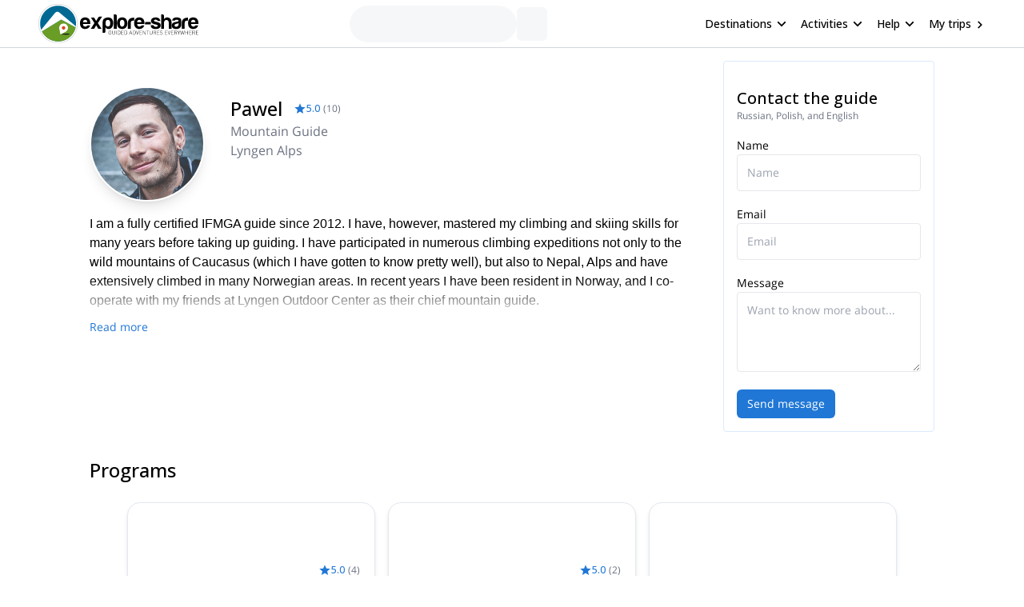

--- FILE ---
content_type: application/javascript; charset=utf-8
request_url: https://www.explore-share.com/_next/static/chunks/pages/mountain-guide/%5Bslug%5D-5770705214df829b.js
body_size: 100158
content:
(self.webpackChunkPage=self.webpackChunkPage||[]).push([[788,4838,367,6303,9373,2861],{56176:function(e){var t;e.exports=(t={LTS:"h:mm:ss A",LT:"h:mm A",L:"MM/DD/YYYY",LL:"MMMM D, YYYY",LLL:"MMMM D, YYYY h:mm A",LLLL:"dddd, MMMM D, YYYY h:mm A"},function(e,n,r){var i=n.prototype,a=i.format;r.en.formats=t,i.format=function(e){void 0===e&&(e="YYYY-MM-DDTHH:mm:ssZ");var n,r,i=this.$locale().formats,l=(n=e,r=void 0===i?{}:i,n.replace(/(\[[^\]]+])|(LTS?|l{1,4}|L{1,4})/g,function(e,n,i){var a=i&&i.toUpperCase();return n||r[i]||t[i]||r[a].replace(/(\[[^\]]+])|(MMMM|MM|DD|dddd)/g,function(e,t,n){return t||n.slice(1)})}));return a.call(this,l)}})},70178:function(e){var t,n,r;e.exports=(t="minute",n=/[+-]\d\d(?::?\d\d)?/g,r=/([+-]|\d\d)/g,function(e,i,a){var l=i.prototype;a.utc=function(e){var t={date:e,utc:!0,args:arguments};return new i(t)},l.utc=function(e){var n=a(this.toDate(),{locale:this.$L,utc:!0});return e?n.add(this.utcOffset(),t):n},l.local=function(){return a(this.toDate(),{locale:this.$L,utc:!1})};var s=l.parse;l.parse=function(e){e.utc&&(this.$u=!0),this.$utils().u(e.$offset)||(this.$offset=e.$offset),s.call(this,e)};var o=l.init;l.init=function(){if(this.$u){var e=this.$d;this.$y=e.getUTCFullYear(),this.$M=e.getUTCMonth(),this.$D=e.getUTCDate(),this.$W=e.getUTCDay(),this.$H=e.getUTCHours(),this.$m=e.getUTCMinutes(),this.$s=e.getUTCSeconds(),this.$ms=e.getUTCMilliseconds()}else o.call(this)};var c=l.utcOffset;l.utcOffset=function(e,i){var a=this.$utils().u;if(a(e))return this.$u?0:a(this.$offset)?c.call(this):this.$offset;if("string"==typeof e&&null===(e=function(e){void 0===e&&(e="");var t=e.match(n);if(!t)return null;var i=(""+t[0]).match(r)||["-",0,0],a=i[0],l=60*+i[1]+ +i[2];return 0===l?0:"+"===a?l:-l}(e)))return this;var l=16>=Math.abs(e)?60*e:e,s=this;if(i)return s.$offset=l,s.$u=0===e,s;if(0!==e){var o=this.$u?this.toDate().getTimezoneOffset():-1*this.utcOffset();(s=this.local().add(l+o,t)).$offset=l,s.$x.$localOffset=o}else s=this.utc();return s};var u=l.format;l.format=function(e){var t=e||(this.$u?"YYYY-MM-DDTHH:mm:ss[Z]":"");return u.call(this,t)},l.valueOf=function(){var e=this.$utils().u(this.$offset)?0:this.$offset+(this.$x.$localOffset||this.$d.getTimezoneOffset());return this.$d.valueOf()-6e4*e},l.isUTC=function(){return!!this.$u},l.toISOString=function(){return this.toDate().toISOString()},l.toString=function(){return this.toDate().toUTCString()};var d=l.toDate;l.toDate=function(e){return"s"===e&&this.$offset?a(this.format("YYYY-MM-DD HH:mm:ss:SSS")).toDate():d.call(this)};var p=l.diff;l.diff=function(e,t,n){if(e&&this.$u===e.$u)return p.call(this,e,t,n);var r=this.local(),i=a(e).local();return p.call(r,i,t,n)}})},7399:function(e,t,n){(window.__NEXT_P=window.__NEXT_P||[]).push(["/mountain-guide/[slug]",function(){return n(97232)}])},90756:function(e,t,n){"use strict";var r=n(12807),i=n(53027),a=n(45697),l=n.n(a),s=n(95700);let o=e=>{let{buttonClickedHandler:t,executeScroll:n}=e,[a,l]=(0,i.useState)(!1),{t:o}=(0,s.Z)();return(0,r.jsx)("button",{className:"text-sm secondary-button w-fit",onClick:()=>{l(e=>(t({showingMore:!e}),e&&n(),!e))},size:3,children:(0,r.jsx)("span",{children:o(a?"showMoreButton.less":"showMoreButton.more")})})};o.displayName="ShowMoreButton",o.propTypes={buttonClickedHandler:l().func,executeScroll:l().func},t.Z=o},84812:function(e,t,n){"use strict";n.d(t,{W:function(){return s}});var r=n(12807),i=n(53027),a=n(45697),l=n.n(a);let s=(0,i.createContext)(),o=e=>{let{children:t,guideData:n}=e;return(0,r.jsx)(s.Provider,{value:n,children:t})};o.propTypes={children:l().node,guideData:l().object},o.displayName="MountainGuidePageContextProvider",t.Z=o},22186:function(e,t,n){"use strict";n.d(t,{WU:function(){return l},bh:function(){return o},cR:function(){return a},pj:function(){return s}});var r=n(12807),i=n(24561);let a=()=>(0,r.jsxs)("div",{className:"gap-3 flex items-center w-full justify-center",children:[(0,r.jsx)("div",{className:"justify-between items-center flex gap-5 border border-gray-100 pl-4 pr-1 py-1 rounded-full w-10/12 md:w-8/12 lg:w-6/12 xl:w-5/12 max-w-[700px] text-sm animate-pulse bg-gray-100 h-[46px]"}),(0,r.jsx)("div",{className:"h-[42px] w-[38px] border-gray-100 animate-pulse bg-gray-100 rounded-md"})]}),l=e=>{let{isMobile:t}=e,n=t?340:196,a=t?300:900,l=t?"0 0 300 340":"0 0 900 196";return(0,r.jsx)("ul",{className:"m-4 flex flex-wrap justify-center gap-6 mt-8 list-none ais-InfiniteHits-list",children:Array(20).fill(0).map((e,t)=>(0,r.jsx)(i.ZP,{speed:2,width:a,height:n,viewBox:l,backgroundColor:"#f3f3f3",foregroundColor:"#ecebeb",children:(0,r.jsx)("rect",{x:"1",y:"1",rx:"21",ry:"21",width:a,height:n})},t))})},s=()=>(0,r.jsx)("ul",{className:"flex flex-wrap justify-center gap-6 mt-8 list-none ais-InfiniteHits-list",children:Array(20).fill(0).map((e,t)=>(0,r.jsx)(i.ZP,{speed:2,width:310,height:382,viewBox:"0 0 310 382",backgroundColor:"#f3f3f3",foregroundColor:"#ecebeb",children:(0,r.jsx)("rect",{x:"0",y:"0",rx:"16",ry:"16",width:"310",height:"382"})},t))}),o=()=>(0,r.jsxs)("div",{className:"gap-3 flex flex-col w-full justify-center",children:[(0,r.jsx)("div",{className:"justify-between items-center flex gap-5 border border-gray-100 pl-4 pr-1 py-1 rounded-full w-10/12 md:w-8/12 lg:w-6/12 xl:w-5/12 max-w-[700px] text-sm animate-pulse bg-gray-100 h-[46px]"}),(0,r.jsx)("div",{className:"justify-between items-center flex gap-5 border border-gray-100 pl-4 pr-1 py-1 rounded-full w-10/12 md:w-8/12 lg:w-6/12 xl:w-5/12 max-w-[700px] text-sm animate-pulse bg-gray-100 h-[46px]"}),(0,r.jsx)("div",{className:"justify-between items-center flex gap-5 border border-gray-100 pl-4 pr-1 py-1 rounded-full w-10/12 md:w-8/12 lg:w-6/12 xl:w-5/12 max-w-[700px] text-sm animate-pulse bg-gray-100 h-[46px]"}),(0,r.jsx)("div",{className:"justify-between items-center flex gap-5 border border-gray-100 pl-4 pr-1 py-1 rounded-full w-10/12 md:w-8/12 lg:w-6/12 xl:w-5/12 max-w-[700px] text-sm animate-pulse bg-gray-100 h-[46px]"})]})},36138:function(e,t,n){"use strict";n.d(t,{R:function(){return s}});var r=n(12807),i=n(53027),a=n(45697),l=n.n(a);let s=(0,i.createContext)(),o=e=>{let{children:t,SEO:n,pageContent:i}=e,{content:a,pickGuideTitle:l,guides:o,title:c,header:u,press:d,guidesSection:p,...f}=i;return(0,r.jsx)(s.Provider,{value:{content:a,guidesData:{pickGuideTitle:l,guides:o,guidesSection:p},title:c,SEO:n,headerUrl:null==u?void 0:u.url,press:d,...f},children:t})};o.propTypes={children:l().node,pageContent:l().object,SEO:l().object},o.displayName="StaticPageContextProvider",t.Z=o},96226:function(e,t,n){"use strict";n.d(t,{Q:function(){return i}});let r={AW:{name:"Aruba",areaCode:297},AF:{name:"Afghanistan",areaCode:93},AO:{name:"Angola",areaCode:244},AI:{name:"Anguilla",areaCode:1},AL:{name:"Albania",areaCode:355},AD:{name:"Andorra",areaCode:376},AE:{name:"United Arab Emirates",areaCode:971},AR:{name:"Argentina",areaCode:54},AM:{name:"Armenia",areaCode:374},AS:{name:"American Samoa",areaCode:1},AG:{name:"Antigua and Barbuda",areaCode:1},AU:{name:"Australia",areaCode:61},AT:{name:"Austria",areaCode:43},AZ:{name:"Azerbaijan",areaCode:994},BI:{name:"Burundi",areaCode:257},BE:{name:"Belgium",areaCode:32},BJ:{name:"Benin",areaCode:229},BF:{name:"Burkina Faso",areaCode:226},BD:{name:"Bangladesh",areaCode:880},BG:{name:"Bulgaria",areaCode:359},BH:{name:"Bahrain",areaCode:973},CA:{name:"Canada",areaCode:1},BS:{name:"Bahamas",areaCode:1},BA:{name:"Bosnia and Herzegovina",areaCode:387},BY:{name:"Belarus",areaCode:375},BZ:{name:"Belize",areaCode:501},BM:{name:"Bermuda",areaCode:1},BO:{name:"Bolivia",areaCode:591},BR:{name:"Brazil",areaCode:55},BB:{name:"Barbados",areaCode:1},BN:{name:"Brunei",areaCode:673},BT:{name:"Bhutan",areaCode:975},BW:{name:"Botswana",areaCode:267},CF:{name:"Central African Republic",areaCode:236},CH:{name:"Switzerland",areaCode:41},CL:{name:"Chile",areaCode:56},CN:{name:"China",areaCode:86},CI:{name:"C\xf4te D'Ivoire",areaCode:225},CM:{name:"Cameroon",areaCode:237},CG:{name:"Congo Brazzaville",areaCode:242},CK:{name:"Cook Islands",areaCode:682},CO:{name:"Colombia",areaCode:57},CV:{name:"Cape Verde",areaCode:238},CR:{name:"Costa Rica",areaCode:506},CU:{name:"Cuba",areaCode:53},KY:{name:"Cayman Islands",areaCode:1},CY:{name:"Cyprus",areaCode:357},CZ:{name:"Czech Republic",areaCode:420},DE:{name:"Germany",areaCode:49},DJ:{name:"Djibouti",areaCode:253},DM:{name:"Dominica",areaCode:1},DK:{name:"Denmark",areaCode:45},DO:{name:"Dominican Republic",areaCode:1},DZ:{name:"Algeria",areaCode:213},EC:{name:"Ecuador",areaCode:593},EG:{name:"Egypt",areaCode:20},ER:{name:"Eritrea",areaCode:291},ES:{name:"Spain",areaCode:34},EE:{name:"Estonia",areaCode:372},ET:{name:"Ethiopia",areaCode:251},FI:{name:"Finland",areaCode:358},FJ:{name:"Fiji",areaCode:679},FK:{name:"Falkland Islands (Malvinas)",areaCode:500},FR:{name:"France",areaCode:33},FO:{name:"Faroe Islands",areaCode:298},FM:{name:"Micronesia",areaCode:691},GA:{name:"Gabon",areaCode:241},GB:{name:"United Kingdom",areaCode:44},GE:{name:"Georgia",areaCode:995},GH:{name:"Ghana",areaCode:233},GN:{name:"Guinea",areaCode:224},GM:{name:"Gambia",areaCode:220},GW:{name:"Guinea-Bissau",areaCode:245},GQ:{name:"Equatorial Guinea",areaCode:240},GR:{name:"Greece",areaCode:30},GD:{name:"Grenada",areaCode:1},GL:{name:"Greenland",areaCode:299},GT:{name:"Guatemala",areaCode:502},GY:{name:"Guyana",areaCode:592},HK:{name:"Hong Kong",areaCode:852},HN:{name:"Honduras",areaCode:504},HR:{name:"Croatia",areaCode:385},HT:{name:"Haiti",areaCode:509},HU:{name:"Hungary",areaCode:36},ID:{name:"Indonesia",areaCode:62},IM:{name:"Isle of Man",areaCode:44},IN:{name:"India",areaCode:91},IE:{name:"Ireland",areaCode:353},IR:{name:"Iran",areaCode:98},IQ:{name:"Iraq",areaCode:964},IS:{name:"Iceland",areaCode:354},IL:{name:"Israel",areaCode:972},IT:{name:"Italy",areaCode:39},JM:{name:"Jamaica",areaCode:1},JE:{name:"Jersey",areaCode:44},JO:{name:"Jordan",areaCode:962},JP:{name:"Japan",areaCode:81},KZ:{name:"Kazakhstan",areaCode:7},KE:{name:"Kenya",areaCode:254},KG:{name:"Kyrgyzstan",areaCode:996},KH:{name:"Cambodia",areaCode:855},KI:{name:"Kiribati",areaCode:686},KN:{name:"Saint Kitts and Nevis",areaCode:1},KR:{name:"South Korea",areaCode:82},KP:{name:"North Korea",areaCode:850},XK:{name:"Kosovo",areaCode:383},KW:{name:"Kuwait",areaCode:965},LA:{name:"Laos",areaCode:856},LB:{name:"Lebanon",areaCode:961},LR:{name:"Liberia",areaCode:231},LY:{name:"Libya",areaCode:218},LC:{name:"Saint Lucia",areaCode:1},LI:{name:"Liechtenstein",areaCode:423},LK:{name:"Sri Lanka",areaCode:94},LS:{name:"Lesotho",areaCode:266},LT:{name:"Lithuania",areaCode:370},LU:{name:"Luxembourg",areaCode:352},LV:{name:"Latvia",areaCode:371},MO:{name:"Macao",areaCode:853},MA:{name:"Morocco",areaCode:212},MC:{name:"Monaco",areaCode:377},MD:{name:"Moldova",areaCode:373},MG:{name:"Madagascar",areaCode:261},MV:{name:"Maldives",areaCode:960},MX:{name:"Mexico",areaCode:52},MK:{name:"North Macedonia",areaCode:389},ML:{name:"Mali",areaCode:223},MT:{name:"Malta",areaCode:356},MM:{name:"Myanmar",areaCode:95},ME:{name:"Montenegro",areaCode:382},MN:{name:"Mongolia",areaCode:976},MP:{name:"Northern Mariana Islands",areaCode:1},MZ:{name:"Mozambique",areaCode:258},MR:{name:"Mauritania",areaCode:222},MS:{name:"Montserrat",areaCode:1},MU:{name:"Mauritius",areaCode:230},MW:{name:"Malawi",areaCode:265},MY:{name:"Malaysia",areaCode:60},NA:{name:"Namibia",areaCode:264},NC:{name:"New Caledonia",areaCode:687},NE:{name:"Niger",areaCode:227},NG:{name:"Nigeria",areaCode:234},NI:{name:"Nicaragua",areaCode:505},NL:{name:"Netherlands",areaCode:31},NO:{name:"Norway",areaCode:47},NP:{name:"Nepal",areaCode:977},NR:{name:"Nauru",areaCode:674},NZ:{name:"New Zealand",areaCode:64},OM:{name:"Oman",areaCode:968},PK:{name:"Pakistan",areaCode:92},PA:{name:"Panama",areaCode:507},PE:{name:"Peru",areaCode:51},PH:{name:"Philippines",areaCode:63},PW:{name:"Palau",areaCode:680},PG:{name:"Papua New Guinea",areaCode:675},PL:{name:"Poland",areaCode:48},PR:{name:"Puerto Rico",areaCode:1},PT:{name:"Portugal",areaCode:351},PY:{name:"Paraguay",areaCode:595},PS:{name:"State of Palestine",areaCode:970},PF:{name:"French Polynesia",areaCode:689},QA:{name:"Qatar",areaCode:974},RO:{name:"Romania",areaCode:40},RU:{name:"Russia",areaCode:7},RW:{name:"Rwanda",areaCode:250},EH:{name:"Western Sahara",areaCode:212},SA:{name:"Saudi Arabia",areaCode:966},SD:{name:"Sudan",areaCode:249},SN:{name:"Senegal",areaCode:221},SG:{name:"Singapore",areaCode:65},SH:{name:"Saint Helena",areaCode:290},SB:{name:"Solomon Islands",areaCode:677},SL:{name:"Sierra Leone",areaCode:232},SV:{name:"El Salvador",areaCode:503},SM:{name:"San Marino",areaCode:378},SO:{name:"Somalia",areaCode:252},PM:{name:"Saint Pierre and Miquelon",areaCode:508},RS:{name:"Serbia",areaCode:381},ST:{name:"Suriname",areaCode:239},SK:{name:"Slovakia",areaCode:421},SI:{name:"Slovenia:",areaCode:386},SE:{name:"Sweden",areaCode:46},SZ:{name:"Eswatini",areaCode:268},SC:{name:"Seychelles",areaCode:248},SY:{name:"Syria",areaCode:963},TC:{name:"Turks and Caicos Islands",areaCode:1},TD:{name:"Chad",areaCode:235},TG:{name:"Togo",areaCode:228},TH:{name:"Thailand",areaCode:66},TJ:{name:"Tajikistan",areaCode:992},TM:{name:"Turkmenistan",areaCode:993},TO:{name:"Tonga",areaCode:676},TT:{name:"Trinidad and Tobago",areaCode:1},TN:{name:"Tunisia",areaCode:216},TR:{name:"Turkey",areaCode:90},TW:{name:"Taiwan",areaCode:886},TZ:{name:"Tanzania",areaCode:255},UG:{name:"Uganda",areaCode:256},UA:{name:"Ukraine",areaCode:380},UY:{name:"Uruguay",areaCode:598},US:{name:"United States",areaCode:1},UZ:{name:"Uzbekistan",areaCode:998},VA:{name:"Holy See (Vatican City State)",areaCode:39},VC:{name:"Saint Vincent and The Grenadines",areaCode:1},VE:{name:"Venezuela",areaCode:58},VN:{name:"Vietnam",areaCode:84},VU:{name:"Vanuatu",areaCode:678},WF:{name:"Wallis and Futuna",areaCode:681},WS:{name:"Samoa",areaCode:685},YE:{name:"Yemen",areaCode:967},ZA:{name:"South Africa",areaCode:27},ZM:{name:"Zambia",areaCode:260},ZW:{name:"Zimbabwe",areaCode:263}};t.Z=r;let i=e=>{let t=Object.entries(r).filter(t=>{let[n,r]=t;return!!e.includes("+".concat(r.areaCode))&&r}),n=t[0][1].areaCode||1;return{phone:e.replace("+".concat(n),""),codeArea:n}}},9255:function(e,t,n){"use strict";n.d(t,{Z:function(){return o}});var r=n(12807),i=n(95700),a=n(19189);let l=e=>{let t=document.getElementById(e);if(t){let e=document.getElementById("trip-tabs");window.scrollTo(0,(0,a.Z)(t).top-((null==e?void 0:e.clientHeight)||60))}},s=e=>{let{section:t,isOpen:n,handleToggle:a,className:s}=e,{t:o}=(0,i.Z)();return(0,r.jsx)("div",{className:"".concat(s," w-full"),children:(0,r.jsx)("button",{className:"text-main text-sm",onClick:e=>{e.preventDefault(),t&&l(t),a()},children:o(n?"showMoreButton.less":"readMore")})})};var o=s},61083:function(e,t,n){"use strict";n.d(t,{H:function(){return c}});var r=n(53027),i=n(99347);let a=[{name:"Overview",id:i.ni},{name:"Description",id:i.n9},{name:"Groups",id:i.Yd},{name:"Prices",id:i.Z8},{name:"What's included",id:i.PV},{name:"Itinerary",id:i.X3},{name:"Groups",id:i.DI},{name:"Details",id:i.eE},{name:"Faq",id:i.PW},{name:"Guide",id:i.dP},{name:"Reviews",id:i.ki}],l=(e,t)=>{let[n,l]=(0,r.useState)([]);return e?((0,r.useEffect)(()=>{l([!t&&i.ni,i.n9,e.tripItinerary&&i.X3,!t&&i.dP,e.openGroups&&i.DI,e.prices.find(e=>{let{people:t}=e;return 1===t})&&i.Z8,i.ki,i.PW,i.PV,i.Z8,i.Yd].filter(Boolean))},[]),{visibleSections:n,pageSections:a}):{visibleSections:[],pageSections:[]}},s=["January","February","March","April","May","June","July","August","September","October","November","December"],o=e=>{let t=[],n=[],r=[...e].sort((e,t)=>e-t);return r.forEach((e,i)=>{let a=r[i-1];0===i||a===e-1?n.push(e):(t.push(n),n=[e])}),t.push(n),t};function c(e,t){var n;let r=(null===(n=e.periods)||void 0===n?void 0:n.length)?o(e.periods):[],i=r.length?r.map(e=>{if(12===e.length)return t["All year"];if(1===e.length)return t[s[e[0]].toLowerCase()].substring(0,3);let n=e.length<=2?",":" -";return"".concat(t[s[e[0]].toLowerCase()].substring(0,3)).concat(n," ").concat(t[s[e.at(-1)].toLowerCase()].substring(0,3))}):[t["All year"]];return i.join(", ")}t.Z=l},48328:function(e,t,n){"use strict";n.d(t,{Z:function(){return o}});var r=n(12807),i=n(53027),a=n(45697),l=n.n(a),s=n(83765);let o=(0,i.createContext)(),c=e=>{var t;let{currency:n,tripType:r,displayPrices:i,rates:a}=e,l=null===(t=i.find(e=>1===e.people))||void 0===t?void 0:t.price,s=a[n.code].EUR,o=l*s;return"Group"===r?o>300:o>500},u=e=>{let{children:t,tripData:n}=e,{displayPrices:a,rates:l}=(0,i.useContext)(s.M),[u,d]=(0,i.useState)(!1);return(0,i.useEffect)(()=>{if(!l)return;let{tripType:e,currency:t}=n;d(c({currency:t,tripType:e,displayPrices:a,rates:l}))},[l]),(0,r.jsx)(o.Provider,{value:{...n,isPremiumBooking:u},children:t})};u.propTypes={children:l().node,tripData:l().object},u.displayName="TripPageContextProvider",t.C=u},6239:function(e,t,n){"use strict";n.d(t,{M1:function(){return g},V:function(){return h},er:function(){return v}});var r=n(12807),i=n(53027),a=n(95700),l=n(97554),s=n(88411),o=n(81010);let c=()=>(0,r.jsx)("div",{className:"bg-white rounded-full p-[2px]",children:(0,r.jsx)("img",{src:"".concat((0,o.XM)("facebook",o.ho.STATICS_ICON),"?q=60&h=150&fm=webp"),alt:"Facebook",height:"17",width:"17",className:"rounded-full",loading:"eager"})}),u=()=>(0,r.jsx)("div",{className:"bg-white rounded-full p-[2px] -ml-1",children:(0,r.jsx)("img",{src:"".concat((0,o.XM)("google",o.ho.STATICS_ICON),"?q=60&h=150&fm=webp"),alt:"Google",height:"17",width:"17",className:"rounded-full",loading:"eager"})}),d=()=>(0,r.jsx)("div",{className:"bg-white rounded-full p-[2px] -ml-1",children:(0,r.jsx)("img",{src:"".concat((0,o.XM)("tripadvisor",o.ho.STATICS_ICON),"?q=60&h=150&fm=webp"),alt:"TripAdvisor",height:"17",width:"17",className:"rounded-full",loading:"eager"})}),p=()=>(0,r.jsxs)(r.Fragment,{children:[(0,r.jsx)(s.Z,{color:"#699f25",size:17}),(0,r.jsx)(s.Z,{color:"#699f25",size:17}),(0,r.jsx)(s.Z,{color:"#699f25",size:17}),(0,r.jsx)(s.Z,{color:"#699f25",size:17}),(0,r.jsx)(s.Z,{color:"#699f25",size:17})]}),f=e=>{let{value:t}=e;return(0,r.jsxs)("div",{className:"flex items-center",children:[(0,r.jsx)("p",{className:"mr-1 font-bold no-underline",children:t}),(0,r.jsx)(p,{}),(0,r.jsxs)("div",{className:"flex items-center",children:[(0,r.jsx)(c,{}),(0,r.jsx)(u,{}),(0,r.jsx)(d,{})]})]})},m=e=>{let{children:t}=e,{isMobile:n}=(0,i.useContext)(l.Y);return(0,r.jsx)("a",{href:"https://www.trustpilot.com/review/www.explore-share.com",target:n?null:"_blank",rel:"noopener noreferrer nofollow",className:" w-fit mx-auto text-sm",children:t})},h=e=>{var t;let{className:n,valoration:i=[]}=e,a=null===(t=i.find(e=>"TRUSTPILOT"===e.key))||void 0===t?void 0:t.value;return(0,r.jsxs)("div",{className:"flex items-center justify-around mb-8",children:[(0,r.jsx)("div",{className:"text-[#699f25] bg-white w-fit rounded-full flex items-center justify-center ",children:(0,r.jsx)(m,{children:(0,r.jsx)(f,{value:a})})}),(0,r.jsx)("p",{className:"text-center italic text-xs",children:'"Easy booking for a perfect adventure!"'})]})},g=e=>{let{className:t,valoration:n=[]}=e;return(0,r.jsxs)("div",{className:"mt-10 m-auto ".concat(t),children:[(0,r.jsx)("p",{className:"text-center italic text-lg text-shadow-lg",children:'"Easy booking for a perfect adventure!"'}),(0,r.jsx)(v,{valoration:n,justify:"center"})]})},v=e=>{var t;let{valoration:n=[],justify:i}=e,{t:l}=(0,a.Z)(),s=null===(t=n.find(e=>"TRUSTPILOT"===e.key))||void 0===t?void 0:t.value;return(0,r.jsxs)(m,{children:[(0,r.jsx)("div",{className:"my-1 text-[#699f25] bg-white w-fit rounded-full px-2 flex items-center ".concat("center"===i?"m-auto":""),children:(0,r.jsx)(f,{value:s})}),(0,r.jsx)("p",{className:"underline ".concat("center"===i?"text-center":"text-left"),children:l("readWhatOthersAreSaying")})]})}},42861:function(e,t,n){"use strict";n.r(t);var r=n(12807),i=n(53027),a=n(22546),l=n(86523),s=n(10106);let o=()=>{let[e,t]=(0,i.useState)(null),n=(0,i.useRef)(null);return(0,i.useEffect)(()=>{n.current&&t(n.current)},[]),[e,n]},c=e=>{let{children:t,cardStyles:n,...c}=e,[u,d]=o(),[p,f]=o(),[m,h]=(0,i.useState)(!0),[g,v]=(0,i.useState)(!1);return(0,r.jsxs)("div",{className:"relative p-0",children:[(0,r.jsx)("div",{ref:f,className:"absolute top-0 bottom-0 z-10 flex items-center rotate-180 cursor-pointer left-[-15px] ".concat(m&&"hidden"),children:(0,r.jsx)(s.Z,{color:"blue",className:"border border-gray-300 rounded-full",size:30})}),(0,r.jsx)("div",{ref:d,className:"absolute top-0 bottom-0 z-10 flex items-center cursor-pointer right-[-15px] ".concat(g&&"hidden"),children:(0,r.jsx)(s.Z,{color:"blue",className:"border border-gray-300 rounded-full",size:30})}),(0,r.jsx)(a.tq,{slidesPerView:1,spaceBetween:10,onSlideChange:e=>{e.isBeginning?h(!0):h(!1),e.isEnd?v(!0):v(!1)},breakpoints:{500:{slidesPerView:2,spaceBetween:20,centeredSlides:!1},900:{slidesPerView:2,spaceBetween:15,centeredSlides:!1},1024:{slidesPerView:3,spaceBetween:20,centeredSlides:!1},1200:{slidesPerView:4,spaceBetween:20,centeredSlides:!1},1440:{slidesPerView:4,spaceBetween:20,centeredSlides:!1}},pagination:{type:"fraction"},modules:[l.W_],navigation:{prevEl:p,nextEl:u},...c,children:t.length>0&&t.map((e,t)=>e&&(0,r.jsx)(a.o5,{className:"p-4 ".concat(n),children:e},t))})]})};t.default=c},20367:function(e,t,n){"use strict";n.r(t);var r=n(12807),i=n(51370),a=n(53027),l=n(13205),s=n(51735);let o=e=>{let{label:t,items:n,isFooter:o,children:c,itemsPosition:u}=e,{pageType:d}=(0,a.useContext)(l.z),p="home"===d;return(0,r.jsxs)(i.v2,{children:[(0,r.jsxs)(i.j2,{className:"inline-flex items-center w-full py-2 text-sm font-medium ".concat(p?"text-white":"text-black"," rounded-md hover:bg-opacity-30 focus:outline-none focus-visible:ring-2 focus-visible:ring-white focus-visible:ring-opacity-75"),children:[t,(0,r.jsx)(s.Z,{height:16,width:16,color:p||o?"#fff":"#000",className:"rotate-90"})]}),(0,r.jsx)(i.sd,{modal:!1,anchor:"bottom",transition:!0,className:"".concat(null!=u?u:"-right-[10px]"," origin-top-right bg-white divide-y divide-gray-100 rounded-md shadow-lg w-max ring-1 ring-black ring-opacity-5 focus:outline-none transition duration-200 ease-out data-[closed]:scale-95 data-[closed]:opacity-0 z-[100]"),children:c||(null==n?void 0:n.map((e,t)=>(0,r.jsx)(i.sN,{className:"block text-sm p-2",children:(0,r.jsx)("a",{href:"".concat("https://www.explore-share.com","/").concat(e.slug,"/"),className:"block w-full",children:(0,r.jsx)("span",{className:"text-gray-800",children:e.title})})},t)))})]})};t.default=o},87622:function(e,t,n){"use strict";n.d(t,{Z:function(){return v}});var r=n(12807),i=n(53027),a=n(95700),l=n(84812),s=n(5136);let o=e=>e.match(/^([\w.%+-]+)@([\w-]+\.)+([\w]{2,})$/i),c=e=>e.length>=1,u=e=>e.length>=1,d=(e,t)=>2!==e||t.length>=1,p=(e,t)=>8!==e||/^[A-Z0-9]{6}$/i.test((t||"").trim()),f=e=>e.length>=1,m=e=>{let{id:t,email:n,name:r,message:i,reservationCode:a,origin:l}=e;return d(t,l)&&o(n)&&c(r)&&u(i)&&p(t,a)},h=e=>{let[t,n]="sent"===e?["green","Your message was sent succesfully!"]:"error"===e?["red","There was an error sending your message. Please try again later."]:"sending"===e?["blue","Sending message..."]:[];return n?(0,r.jsx)("div",{style:{color:t,textAlign:"center",padding:"10px"},children:n}):null},g=e=>{let{formData:t,className:n,fields:d}=e,[p,g]=(0,i.useState)({name:"",email:"",phone:"",message:"",reservationCode:"",origin:"",wasValidationChecked:!1,status:"none"}),v=(0,a.Z)(),[x,b]=(0,i.useState)(!1),w=(0,i.useContext)(l.W),y=e=>{let{target:t}=e;e.preventDefault();let n="checkbox"===t.type?t.checked:t.value,{name:r}=t;g(e=>({...e,[r]:n}))},E=e=>g(t=>({...t,origin:e.target.value})),C=async e=>{b(!0),e.preventDefault();let{id:n,action:r}=t,{name:i,message:a,email:l,origin:o,reservationCode:c,phone:u}=p;g(e=>({...e,wasValidationChecked:!0,status:"none"}));let d=m(p);if(!d)return;let f=(0,s.x)(),h=(0,s.mD)(),x={action:r,form_id:n,name:i,email:l,phone:u,message:a,reservation_code:c,form_url:window.location.href,locale:v.currentLocale,meta:{fbClickId:h?String(h):null,...f},...(null==w?void 0:w.guide)?{guideName:w.guide.displayName}:{}};2===n&&(x.origin=o),g(e=>({...e,status:"sending"}));let y=await fetch("".concat("https://www.explore-share.com","/api/send-form/"),{method:"POST",body:JSON.stringify(x),headers:{"Content-Type":"application/json",Accept:"*/*"}});if(y.ok){g({name:"",email:"",phone:"",message:"",wasValidationChecked:!1,status:"sent"});let e={event:"contactFormSent"};x.origin&&(e.formType=x.origin),window.dataLayer.push(e)}else g({status:"error"})},{name:S,email:T,message:k,status:j,reservationCode:M,origin:P,phone:L}=p,N=8===t.id;if("sent"===j)return h(j);let _=c(S),A=o(T),I=u(k),O=f(L);return(0,r.jsxs)("form",{onSubmit:C,className:n||"",children:[2===t.id&&(0,r.jsx)("select",{name:"origin",placeholder:v.t("form.placeholder"),value:P,onChange:E,className:"w-full p-3 mb-4 border rounded",children:[{value:"new_customer",label:v.t("form.newCustomer")},{value:"existing_customer",label:v.t("form.existingCustomer")},{value:"new_guide",label:v.t("form.newGuide")},{value:"existing_guide",label:v.t("form.existingGuide")}].map(e=>{let{value:t,label:n}=e;return(0,r.jsx)("option",{value:t,selected:P===t,children:n},t)})}),1===t.id?(0,r.jsxs)("div",{className:"my-4",children:[(0,r.jsx)("h2",{className:"text-xl font-medium",children:v.t("guidePage.form.title")}),(0,r.jsx)("p",{className:"text-xs text-gray-500",children:new Intl.ListFormat(v.currentLocale.toLowerCase()).format(w.guide.languages.map(e=>v.t("languages.".concat(e))))})]}):null,(0,r.jsxs)("div",{className:"mb-4",children:[(0,r.jsxs)("label",{className:"text-sm",children:[d.name,(0,r.jsx)("input",{className:"w-full p-3 rounded border ".concat(!_&&x?"border-red-600 outline-none":""),placeholder:d.name,name:"name",value:S,onChange:y})]}),!_&&x&&(0,r.jsx)("p",{className:"text-red-600 text-xs",children:"Please, provide a valid name"})]}),(0,r.jsxs)("div",{className:"mb-4",children:[(0,r.jsxs)("label",{className:"text-sm",children:[d.email,(0,r.jsx)("input",{placeholder:d.email,name:"email",value:T,onChange:y,className:"w-full p-3 border rounded ".concat(!A&&x?"border-red-600 outline-none":"")})]}),!A&&x&&(0,r.jsx)("p",{className:"text-red-600 text-xs",children:"Please, provide a valid email"})]}),2===t.id&&(0,r.jsxs)("div",{className:"mb-4",children:[(0,r.jsxs)("label",{className:"text-sm",children:[d.phone,(0,r.jsx)("input",{placeholder:d.phone,name:"phone",value:L,onChange:y,className:"w-full p-3 border rounded ".concat(!O&&x?"border-red-600 outline-none":"")})]}),!O&&x&&(0,r.jsx)("p",{className:"text-red-600 text-xs",children:"Please, provide a valid phone"})]}),N&&(0,r.jsx)("div",{className:"mb-4",children:(0,r.jsxs)("label",{className:"text-sm",children:[d.reservationCode,(0,r.jsx)("input",{placeholder:d.reservationCode,name:"reservationCode",value:M,onChange:y,className:"w-full p-3 border rounded"})]})}),(0,r.jsxs)("div",{className:"mb-4",children:[(0,r.jsxs)("label",{className:"text-sm",children:[d.message,(0,r.jsx)("textarea",{placeholder:d.messagePlaceholder,name:"message",value:k,onChange:y,className:"w-full p-3 border rounded ".concat(!I&&x?"border-red-600 outline-none":""),style:{maxHeight:300,minHeight:100,minWidth:"94%"}})]}),!I&&x&&(0,r.jsx)("p",{className:"text-red-600 text-xs",children:"Please, provide a message"})]}),(0,r.jsx)("div",{style:{display:"flex",justifyContent:"end"},children:(0,r.jsx)("button",{onClick:C,disabled:"sending"===j,className:"".concat("ga-covid-send-form-btn"," primary-button ").concat("sending"===j?"bg-main/70":""),children:d.button})}),h(j)]})};g.displayName="Form";var v=g},67629:function(e,t,n){"use strict";var r=n(12807),i=n(19454),a=n.n(i);let l=e=>{let{alternateLinks:t}=e;return Object.values(t).some(e=>{let{url:t}=e;return!t})?null:(0,r.jsx)(a(),{children:Object.values(t).map((e,t)=>{let{url:n,hrefLang:i}=e;return(0,r.jsx)("link",{rel:"alternate",href:n.replace(/(https:\/\/.*\.com)/g,"https://www.explore-share.com"),hrefLang:i},t)})})};t.Z=l},58583:function(e,t,n){"use strict";n.d(t,{Z:function(){return T}});var r=n(12807),i=n(19454),a=n.n(i);let l=["https://fonts.gstatic.com/s/opensans/v34/memSYaGs126MiZpBA-UvWbX2vVnXBbObj2OVZyOOSr4dVJWUgsiH0B4taVIUwaEQbjB_mQ.woff2","https://fonts.gstatic.com/s/opensans/v17/mem6YaGs126MiZpBA-UFUK0Udc1GAK6bt6o.woff2","https://fonts.gstatic.com/s/opensans/v17/mem6YaGs126MiZpBA-UFUK0Zdc1GAK6b.woff2","https://fonts.gstatic.com/s/opensans/v17/memnYaGs126MiZpBA-UFUKXGUdhrIqOxjaPX.woff2","https://fonts.gstatic.com/s/opensans/v17/mem8YaGs126MiZpBA-UFVZ0bf8pkAg.woff2","https://fonts.gstatic.com/s/opensans/v34/memSYaGs126MiZpBA-UvWbX2vVnXBbObj2OVZyOOSr4dVJWUgsjr0B4gaVIUwaEQbjA.woff2","https://fonts.gstatic.com/s/opensans/v17/mem5YaGs126MiZpBA-UNirkOUuhpKKSTjw.woff2"],s=()=>(0,r.jsxs)(a(),{children:[l.map(e=>(0,r.jsx)("link",{href:e,as:"font",type:"font/woff2",crossOrigin:"anonymous"},e)),(0,r.jsx)("link",{rel:"preconnect",href:"https://connect.facebook.net/en_US/fbevents.js"}),(0,r.jsx)("link",{rel:"preconnect",href:"https://www.googletagmanager.com"}),(0,r.jsx)("link",{rel:"preconnect",href:"https://www.google-analytics.com"}),(0,r.jsx)("link",{rel:"preconnect",href:"https://googleads.g.doubleclick.net"})]});var o=n(53027),c=n(45697),u=n.n(c),d=n(65964),p=n(67085),f=n(13205);let m="Explore-Share.com - Guided Adventures Everywhere",h="Find a certified guide for your next mountain trip: 12000+ programs, 1500+ mountain guides and 80+ countries. Book online and live your dream!",g=e=>(0,r.jsxs)(r.Fragment,{children:[(0,r.jsx)("title",{children:(0,d.decodeHTML)(e.metaTitle||m)}),(0,r.jsx)("meta",{name:"title",content:(0,d.decodeHTML)(e.metaTitle||m)}),(0,r.jsx)("meta",{name:"description",content:e.metaDescription||h}),(0,r.jsx)("meta",{charSet:"utf-8"}),(0,r.jsx)("meta",{name:"viewport",content:"width=device-width, minimum-scale=1, initial-scale=1, maximum-scale=1"}),e["og:url"]?(0,r.jsx)("link",{rel:"canonical",href:e["og:url"]}):null,e["og:locale"]?(0,r.jsx)("meta",{property:"og:locale",content:e["og:locale"]}):null,(0,r.jsx)("meta",{property:"og:type",content:e["og:type"]?e["og:type"]:"Product"})," ",(0,r.jsx)("meta",{property:"og:title",content:(0,d.decodeHTML)(e.metaTitle||m)}),(0,r.jsx)("meta",{property:"og:description",content:e.metaDescription||h}),e["og:url"]?(0,r.jsx)("meta",{property:"og:url",content:e["og:url"]}):null,(0,r.jsx)("meta",{property:"og:site_name",content:"Explore-Share.com"}),(0,r.jsx)("meta",{property:"article:publisher",content:"https://www.facebook.com/ExploreShare"}),(0,r.jsx)("meta",{property:"fb:app_id",content:"2154213534841901"}),e["og:image"]?(0,r.jsx)("meta",{property:"og:image",content:e["og:image"]}):(0,r.jsx)("meta",{property:"og:image",content:"/nextjs-public-assets/logo.png"}),e["og:image"]?(0,r.jsx)("meta",{property:"og:image:secure_url",content:e["og:image"]}):(0,r.jsx)("meta",{property:"og:image:secure_url",content:"/nextjs-public-assets/logo.png"}),(0,r.jsx)("meta",{name:"twitter:card",content:"summary"}),(0,r.jsx)("meta",{name:"twitter:title",content:(0,d.decodeHTML)(e.metaTitle||m)}),(0,r.jsx)("meta",{name:"twitter:description",content:e.metaDescription||h}),e["og:image"]?(0,r.jsx)("meta",{name:"twitter:image",content:e["og:image"]}):null,e.noindex_follow?(0,r.jsx)("meta",{name:"robots",content:"noindex,follow"}):null,e.noindex_nofollow?(0,r.jsx)("meta",{name:"robots",content:"noindex,nofollow"}):null,e.index_follow?(0,r.jsx)("meta",{name:"robots",content:"index,follow"}):null,e.robot?(0,r.jsx)("meta",{name:"robots",content:e.robot}):null,e["Cache-control"]?(0,r.jsx)("meta",{name:"Cache-control",content:e["Cache-control"]}):null]}),v=e=>{var t,n;return{"@type":"Review",reviewRating:{"@type":"Rating",bestRating:5,worstRating:1,ratingValue:e.rating||(null===(t=e.data)||void 0===t?void 0:t.trip)||1},reviewBody:e.comment,author:{"@type":"Person",name:e.clientName||(null==e?void 0:null===(n=e.leadData)||void 0===n?void 0:n.first_name)||"Anonymous"},datePublished:e.date}},x=(e,t)=>{var n,i;if(!(null==e?void 0:null===(n=e.offer)||void 0===n?void 0:n.hasOwnProperty("@type"))&&!e.aggregateRating.count)return"";let a=(0,p.Z)({"@context":"http://schema.org/","@type":"Product",url:e["og:type"]?null:"".concat("https://www.explore-share.com"),name:(0,d.decodeHTML)(e.metaTitle)||"Explore-Share.com - Guided Adventures Everywhere",image:e["og:image"]||null,description:(0,d.decodeHTML)(e.metaDescription),potentialAction:{"@type":"SearchAction",target:"".concat("https://www.explore-share.com","/search/?s={search_term_string}"),"query-input":"required name=search_term_string"},...t.length&&{review:t.map(v)},aggregateRating:e.aggregateRating&&e.aggregateRating.average&&e.aggregateRating.count?{"@type":"AggregateRating",ratingValue:e.aggregateRating.average,reviewCount:e.aggregateRating.count,bestRating:5,worstRating:0}:null,...e.faqs.length&&{mainEntityOfPage:{"@type":"CreativeWork",archivedAt:{"@context":"https://schema.org","@type":"FAQPage",mainEntity:e.faqs.map(e=>{let{text:t,title:n}=e;return{"@type":"Question",name:n,acceptedAnswer:{"@type":"Answer",text:t.replace(/<\/?[^>]+(>|$)/g,"")}}})}}},...(null==e?void 0:null===(i=e.offer)||void 0===i?void 0:i.hasOwnProperty("@type"))&&{offers:{...e.offer}}});return(0,r.jsx)("script",{type:"application/ld+json",dangerouslySetInnerHTML:{__html:JSON.stringify(a)}})},b=e=>{let t="".concat("https://www.explore-share.com"),n=(0,d.decodeHTML)(e.metaTitle)||"Explore-Share.com - Guided Adventures Everywhere",i=(0,p.Z)({"@context":"https://schema.org/",name:n,headline:n,description:(0,d.decodeHTML)(e.metaDescription),"@type":"BlogPosting",image:e["og:image"]||null,url:e["og:url"]||t,datePublished:e.createdAt,dateModified:e.updatedAt,...e.author&&{author:{"@type":e.author.lastName&&e.author.lastName.trim()?"Person":"Organization",name:(e.author.firstName+" "+e.author.lastName).trim()}},isPartOf:{"@type":"Blog",name:"Explore-Share Blog","@id":t+"/blog",publisher:{"@type":"Organization","@id":t,name:"Explore-Share"}}});return(0,r.jsx)("script",{type:"application/ld+json",dangerouslySetInnerHTML:{__html:JSON.stringify(i)}})},w=()=>{let e=(0,p.Z)({"@context":"https://schema.org/","@type":"OnlineBusiness",name:"Explore and Share SA",url:"https://www.explore-share.com",logo:"https://www.explore-share.com/nextjs-public-assets/logo.png",contactPoint:{"@type":"ContactPoint",telephone:"+32477910853",contactType:"customer service",email:"info@explore-share.com"},email:"info@explore-share.com",description:"Explore-Share is an online booking platform for guided adventures and outdoor activities.",sameAs:["https://www.facebook.com/ExploreShare/","https://www.instagram.com/explore_share/","https://www.trustpilot.com/review/www.explore-share.com","https://www.linkedin.com/company/explore-share/"],foundingDate:"2015-03-10",founders:[{"@type":"Person",name:"Gauthier Poncelet"},{"@type":"Person",name:"Nicolas Vandepaer"}]});return(0,r.jsx)("script",{type:"application/ld+json",dangerouslySetInnerHTML:{__html:JSON.stringify(e)}})},y=(0,o.memo)(e=>{let{meta:t,postId:n,reviews:i,facebookDomain:l,ahref:s,postTypeId:c}=e,{pageType:u}=(0,o.useContext)(f.z);return(0,r.jsxs)(a(),{children:[t?g(t):null,["trip","landing"].includes(u)&&(t||i)?x(t,i):null,["blog"].includes(u)&&t?b(t):null,["home"].includes(u)?w():null,n?(0,r.jsx)("meta",{name:"postId",description:n}):null,c?(0,r.jsx)("meta",{name:"postTypeId",description:c}):null,s?(0,r.jsx)("meta",{name:"ahrefs-site-verification",content:"90dd0cfdf64ad93944f3da4f8024bef51613488121c0c6c152cc312d1dad2214"}):null,l?(0,r.jsx)("meta",{name:"facebook-domain-verification",content:"3ltule9ayax7ouyvj2po4s07i99gzo"}):null]})});y.propTypes={meta:u().object,postId:u().string,postTypeId:u().string,reviews:u().array,facebookDomain:u().bool,ahref:u().bool},y.displayName="MetaData";var E=n(34155);let C=()=>(0,r.jsxs)(a(),{children:[(0,r.jsx)("script",{dangerouslySetInnerHTML:{__html:"window.dataLayer = window.dataLayer || [];"}}),(0,r.jsx)("script",{dangerouslySetInnerHTML:{__html:"\n            (function(w,d,s,l,i){w[l]=w[l]||[];w[l].push({'gtm.start':\n              new Date().getTime(),event:'gtm.js'});var f=d.getElementsByTagName(s)[0],\n              j=d.createElement(s),dl=l!='dataLayer'?'&l='+l:'';j.async=true;j.src=\n              'https://www.googletagmanager.com/gtm.js?id='+i+dl+ '".concat("&gtm_auth=9LNEMZmy6wkTpK7wbV5XTQ&gtm_preview=env-1&gtm_cookies_win=x","';f.parentNode.insertBefore(j,f);\n              })(window,document,'script','dataLayer','").concat("GTM-5DS89VW","');")}}),E.env.HOTJAR?(0,r.jsx)("script",{dangerouslySetInnerHTML:{__html:"\n            setTimeout(() => {\n              (function(h,o,t,j,a,r){\n                  h.hj=h.hj||function(){(h.hj.q=h.hj.q||[]).push(arguments)};\n                  h._hjSettings={hjid:".concat(E.env.HOTJAR,",hjsv:6};\n                  a=o.getElementsByTagName('head')[0];\n                  r=o.createElement('script');r.async=1;\n                  r.src=t+h._hjSettings.hjid+j;\n                  a.appendChild(r);\n              })(window,document,'https://static.hotjar.com/c/hotjar-','.js');\n            },1000)")}}):null]}),S=e=>{let{meta:t,postId:n,postTypeId:i,reviews:a,facebookDomain:l,alternateTags:o,ahref:c,trustPilot:u,preloadImg:d}=e;return(0,r.jsxs)(r.Fragment,{children:[(0,r.jsx)(y,{meta:t,postId:String(n),postTypeId:i,reviews:a,facebookDomain:l,ahref:c}),(0,r.jsx)(s,{}),(0,r.jsx)(C,{}),o,null==d?void 0:d.map(e=>e&&(0,r.jsx)("link",{rel:"preload",href:e,as:"image"},e)),u?(0,r.jsx)("script",{type:"text/javascript",src:"//widget.trustpilot.com/bootstrap/v5/tp.widget.bootstrap.min.js",async:!0}):null]})};var T=S},10106:function(e,t,n){"use strict";var r=n(12807),i=n(80912);let a=e=>(0,r.jsx)(i.Z,{name:"arrow-rounded",...e,children:e=>{let{primary:t,background:n}=e;return(0,r.jsxs)("g",{fill:"none",fillRule:"evenodd",strokeLinecap:"round",strokeLinejoin:"round",strokeWidth:"1.93",children:[(0,r.jsx)("circle",{cx:"12",cy:"12",r:"12",fill:n||"#FFF"}),(0,r.jsx)("path",{d:"M9.72721 15.6746C9.42449 15.4368 9.42423 15.0408 9.72663 14.8027L13.2862 12L9.72663 9.19734C9.42423 8.95923 9.42449 8.56323 9.72721 8.3254L9.92675 8.16864C10.2129 7.94379 10.6651 7.94379 10.9513 8.16864L15.2728 11.5638C15.5757 11.8018 15.5757 12.1982 15.2728 12.4362L10.9513 15.8314C10.6651 16.0562 10.2129 16.0562 9.92675 15.8314L9.72721 15.6746Z",fill:t})]})}});t.Z=a},17047:function(e,t,n){"use strict";var r=n(12807),i=n(80912);let a=e=>(0,r.jsx)(i.Z,{name:"calendarSimple",...e,width:"14",height:"16",viewBox:"0 0 14 16",children:e=>{let{primary:t}=e;return(0,r.jsx)("g",{fill:"none",fillRule:"evenodd",children:(0,r.jsx)("path",{d:"M12.3334 2.00001H11.6667V0.666672H10.3334V2.00001H3.66671V0.666672H2.33337V2.00001H1.66671C0.933374 2.00001 0.333374 2.6 0.333374 3.33334V14C0.333374 14.7333 0.933374 15.3333 1.66671 15.3333H12.3334C13.0667 15.3333 13.6667 14.7333 13.6667 14V3.33334C13.6667 2.6 13.0667 2.00001 12.3334 2.00001ZM12.3334 14H1.66671V5.33334H12.3334V14Z",fill:t})})}});t.Z=a},52101:function(e,t,n){"use strict";var r=n(12807),i=n(80912);let a=e=>(0,r.jsx)(i.Z,{name:"check",...e,children:e=>{let{primary:t}=e;return(0,r.jsx)("g",{fill:t,fillRule:"evenodd",children:(0,r.jsx)("path",{fillRule:"nonzero",d:"M8.6 15.6l-4.2-4.2L3 12.8l5.6 5.6 12-12L19.2 5z"})})}});t.Z=a},66698:function(e,t,n){"use strict";var r=n(12807),i=n(80912);let a=e=>(0,r.jsx)(i.Z,{name:"Clock",...e,width:"16",height:"16",viewBox:"0 0 16 16",children:e=>{let{primary:t}=e;return(0,r.jsxs)("g",{fill:"none",fillRule:"evenodd",children:[(0,r.jsx)("path",{fillRule:"evenodd",clipRule:"evenodd",d:"M1.33337 8C1.33337 4.32 4.31337 1.33334 7.99337 1.33334C11.68 1.33334 14.6667 4.32 14.6667 8C14.6667 11.68 11.68 14.6667 7.99337 14.6667C4.31337 14.6667 1.33337 11.68 1.33337 8ZM2.66671 8C2.66671 10.9467 5.05337 13.3333 8.00004 13.3333C10.9467 13.3333 13.3334 10.9467 13.3334 8C13.3334 5.05334 10.9467 2.66667 8.00004 2.66667C5.05337 2.66667 2.66671 5.05334 2.66671 8Z",fill:t}),(0,r.jsx)("path",{d:"M8.33337 4.66666H7.33337V8.66666L10.8334 10.7667L11.3334 9.94666L8.33337 8.16666V4.66666Z",fill:t})]})}});t.Z=a},14758:function(e,t,n){"use strict";var r=n(12807),i=n(80912);let a=e=>(0,r.jsx)(i.Z,{name:"exit",...e,width:"24",height:"24",viewBox:"0 0 24 24",children:(0,r.jsx)("g",{fill:"gray",fillRule:"evenodd",children:(0,r.jsx)("path",{fillRule:"nonzero",d:"M19 6.41L17.59 5 12 10.59 6.41 5 5 6.41 10.59 12 5 17.59 6.41 19 12 13.41 17.59 19 19 17.59 13.41 12z"})})});t.Z=a},93103:function(e,t,n){"use strict";var r=n(12807),i=n(80912);let a=e=>(0,r.jsx)(i.Z,{...e,children:e=>{let{primary:t}=e;return(0,r.jsx)("g",{fill:t,children:(0,r.jsx)("path",{d:"M9.68 13.69 12 11.93l2.31 1.76-.88-2.85L15.75 9h-2.84L12 6.19 11.09 9H8.25l2.31 1.84-.88 2.85zM20 10c0-4.42-3.58-8-8-8s-8 3.58-8 8c0 2.03.76 3.87 2 5.28V23l6-2 6 2v-7.72c1.24-1.41 2-3.25 2-5.28zm-8-6c3.31 0 6 2.69 6 6s-2.69 6-6 6-6-2.69-6-6 2.69-6 6-6z"})})}});t.Z=a},23747:function(e,t,n){"use strict";var r=n(12807),i=n(80912);let a=e=>(0,r.jsx)(i.Z,{...e,children:e=>{let{primary:t}=e;return(0,r.jsx)("g",{fill:t,children:(0,r.jsx)("path",{d:"M13.49 5.48c1.1 0 2-.9 2-2s-.9-2-2-2-2 .9-2 2 .9 2 2 2zm-3.6 13.9 1-4.4 2.1 2v6h2v-7.5l-2.1-2 .6-3c1.3 1.5 3.3 2.5 5.5 2.5v-2c-1.9 0-3.5-1-4.3-2.4l-1-1.6c-.4-.6-1-1-1.7-1-.3 0-.5.1-.8.1l-5.2 2.2v4.7h2v-3.4l1.8-.7-1.6 8.1-4.9-1-.4 2 7 1.4z"})})}});t.Z=a},88411:function(e,t,n){"use strict";var r=n(12807),i=n(80912);let a=e=>(0,r.jsx)(i.Z,{name:"add",...e,children:e=>{let{primary:t}=e;return(0,r.jsxs)("g",{fillRule:"evenodd",fill:t,strokeWidth:"1.5",children:[(0,r.jsx)("path",{d:"M0 0h24v24H0z",fill:"none"}),(0,r.jsx)("path",{d:"M12 17.27L18.18 21l-1.64-7.03L22 9.24l-7.19-.61L12 2 9.19 8.63 2 9.24l5.46 4.73L5.82 21z"}),(0,r.jsx)("path",{d:"M0 0h24v24H0z",fill:"none"})]})}});t.Z=a},79131:function(e,t,n){"use strict";n.d(t,{Z:function(){return z}});var r=n(12807),i=n(53027),a=n(97554),l=n(95700),s=n(45697),o=n.n(s);let c=e=>{let{imageURL:t,title:n,quality:i,tag:a,isPriority:l=!1}=e,s="https://assets.explore-share.com/statics/default-trip-cover?&h=310&fm=webp";return(0,r.jsxs)("div",{className:"relative h-48 overflow-hidden",children:[(0,r.jsx)("img",{className:"rounded-tl-2xl rounded-tr-2xl object-cover object-center w-full h-full",height:300,width:300,onError:e=>{let{target:t}=e;t.src!==s&&(t.src=s)},src:"".concat(t,"&h=310&fm=avif")||0,alt:n,loading:l?"eager":"lazy"}),a]})};c.propTypes={quality:o().number,imageURL:o().string,title:o().string},c.displayName="CardImage";var u=n(66698);let d=e=>{let{text:t,style:n}=e;return(0,r.jsxs)(r.Fragment,{children:[(0,r.jsx)(u.Z,{color:"#65747A",height:12,width:12,style:{...n}}),(0,r.jsx)("p",{className:"text-xs text-gray-500 ",children:t})]})};var p=n(93103);let f=e=>{let{text:t}=e;return(0,r.jsxs)(r.Fragment,{children:[(0,r.jsx)(p.Z,{color:"#65747A",size:18}),(0,r.jsx)("p",{className:"text-xs text-gray-500 ",children:t})]})};var m=n(23747);let h=e=>{let{text:t}=e;return(0,r.jsxs)(r.Fragment,{children:[(0,r.jsx)(m.Z,{color:"#65747A",size:18}),(0,r.jsx)("p",{className:"text-xs text-gray-500",children:t})]})},g=e=>{let{durationInDays:t,skillLevel:n,fitnessLevel:i}=e,{t:a}=(0,l.Z)();return(0,r.jsxs)(r.Fragment,{children:[(0,r.jsx)("div",{className:"flex items-center font-extralight mt-1 space-x-1",children:(0,r.jsx)(d,{text:t})}),(0,r.jsx)("div",{className:"flex items-center font-extralight  mt-1 space-x-1",children:(0,r.jsx)(f,{text:a("skillLevel.".concat((n||"any").toLowerCase()))})}),(0,r.jsx)("div",{className:"flex items-center font-extralight mt-1 space-x-1",children:(0,r.jsx)(h,{text:a("fitnessLevel.".concat((i||"any").toLowerCase()))})})]})};var v=n(11038),x=n(83765),b=n(41221),w=n(5434),y=n(88411);let E=()=>{let{t:e}=(0,l.Z)();return(0,r.jsxs)("div",{className:"absolute z-10 flex items-center gap-1 p-2 text-xs text-white shadow-md rounded-xl w-25 bg-main -left-4 -top-2",children:[(0,r.jsx)(y.Z,{color:"#fff",size:"17"}),e("tags.mostPopular")]})};var C=n(50423),S=n(80912);let T=e=>(0,r.jsx)(S.Z,{name:"Tool",...e,viewBox:"0 0 17 18",children:e=>{let{primary:t}=e;return(0,r.jsx)("svg",{xmlns:"http://www.w3.org/2000/svg",fill:"none",viewBox:"0 0 24 24",strokeWidth:1.5,stroke:t,className:"w-6 h-6",children:(0,r.jsx)("path",{strokeLinecap:"round",strokeLinejoin:"round",d:"M18 18.72a9.094 9.094 0 003.741-.479 3 3 0 00-4.682-2.72m.94 3.198l.001.031c0 .225-.012.447-.037.666A11.944 11.944 0 0112 21c-2.17 0-4.207-.576-5.963-1.584A6.062 6.062 0 016 18.719m12 0a5.971 5.971 0 00-.941-3.197m0 0A5.995 5.995 0 0012 12.75a5.995 5.995 0 00-5.058 2.772m0 0a3 3 0 00-4.681 2.72 8.986 8.986 0 003.74.477m.94-3.197a5.971 5.971 0 00-.94 3.197M15 6.75a3 3 0 11-6 0 3 3 0 016 0zm6 3a2.25 2.25 0 11-4.5 0 2.25 2.25 0 014.5 0zm-13.5 0a2.25 2.25 0 11-4.5 0 2.25 2.25 0 014.5 0z"})})}}),k=()=>{let{t:e}=(0,l.Z)();return(0,r.jsxs)("div",{className:"absolute z-10 flex items-center gap-1 p-2 text-xs text-white rounded-xl shadow-md w-25 bg-[#de4321] -left-4 -top-2",children:[(0,r.jsx)(T,{color:"#fff",size:"17"}),e("tags.openGroup")]})},j=()=>{let{t:e}=(0,l.Z)();return(0,r.jsxs)("div",{className:"absolute z-10 flex items-center gap-1 p-2 text-xs text-white rounded-xl shadow-md w-25 bg-[#de4321] -left-4 -top-2",children:[(0,r.jsx)(y.Z,{color:"#fff",size:"17"}),e("tags.new")]})};var M=n(30198),P=n.n(M),L=n(61083),N=n(17047),_=n(81010),A=n(86523),I=n(22546);let O=e=>{let{firstImage:t,slides:n}=e,[a,l]=(0,i.useState)(!1);return((0,i.useEffect)(()=>l(!0),[]),a)?(0,r.jsx)(r.Fragment,{children:(0,r.jsxs)(I.tq,{navigation:!0,modules:[A.W_,A.tl],className:"image-carousel relative group",pagination:{clickable:!0,dynamicBullets:!0},onBeforeInit:e=>{e.params.lazy={loadPrevNext:!0,loadOnTransitionStart:!0},e.params.preloadImages=!1},children:[(0,r.jsx)(I.o5,{children:t}),null==n?void 0:n.map((e,t)=>(0,r.jsx)(I.o5,{children:(0,r.jsxs)("div",{className:"relative h-48 overflow-hidden select-none",children:[(0,r.jsx)("img",{className:"rounded-tl-2xl rounded-tr-2xl object-cover object-center w-full h-full",height:"300",width:"300",src:e,alt:"trip-picture",loading:"lazy"}),(0,r.jsx)("div",{className:"swiper-lazy-preloader"})]})},"slide-".concat(t,"-").concat(e)))]})}):null};P().extend(n(70178));let R=e=>{let{_id:t,link:n,ratings:{reviewsAverage:s,countReviews:o},title:c,currency:u,info:d,image:p,icons:f,prices:m,price:h,guideToShow:g,showPopularTag:y,showPreferredTag:S,showNewTag:M,showOpenGroupTag:A,showBlockedInUserDatesTag:I,showLastSpotsTag:R,hideFromInPrice:F,addClass:D,openGroups:z,periods:$,photos:B}=e,{t:H,table:G}=(0,l.Z)(),{isMobile:Z}=(0,i.useContext)(a.Y),[V]=(0,b.Z)(),{convertPriceToSelectedCurrency:W}=(0,i.useContext)(x.M),[Y,U]=(0,i.useState)(0);(0,i.useEffect)(()=>{let e=Number(localStorage.getItem(w.Z.TRAVELLERS)||0);e?U(e):U(2)},[]);let q=(0,L.H)({periods:$},G().tripPage.periods),K=(()=>{let e=(null==z?void 0:z.length)?Math.min(...z.map(e=>e.price||e.extra_info.price)):null;if(Y&&m[Y])return e&&e<m[Y]?{price:e,travellers:null,minPrice:!0}:{price:m[Y],travellers:Y};let t=Object.entries(m).filter(e=>Number.isInteger(parseInt(e[0]))).filter(e=>e[1]>0).reduce((e,t)=>null===e.price||e.price>t[1]?{price:t[1],travellers:parseInt(t[0]),minPrice:!0}:e,{price:null,travellers:null,minPrice:null});return e&&e<t.price?{price:e,travellers:null,minPrice:!0}:t})(),{displayPrice:X,displayCurrency:J}=W(null==K?void 0:K.price,null==u?void 0:u.code);return(0,r.jsxs)("div",{className:"".concat(V("GA_TRIP_SNIPPET_1")," sm:h-full h-fit relative rounded-2xl max-w-full block  shadow-md bg-white border border-slate-200 ").concat(I?"opacity-60":""," ").concat(D),children:[(0,r.jsxs)("div",{className:"relative h-[40%]",children:[y?(0,r.jsx)(E,{}):null,A?(0,r.jsx)(k,{}):null,S?(0,r.jsx)(C.Z,{}):null,M?(0,r.jsx)(j,{}):null,s?(0,r.jsx)("div",{children:(0,r.jsx)(v.Z,{className:"bg-slate-50 absolute z-10 bottom-0 right-0 m-[10px]",average:s,count:o,decimals:1})}):null,(0,r.jsx)(O,{firstImage:p,slides:B})]}),(0,r.jsx)("a",{href:n.replace("https://www.explore-share.com","https://www.explore-share.com"),className:" cursor-pointer",target:Z?"":"_blank",children:(0,r.jsxs)("div",{className:"flex flex-wrap px-4 pb-4 min-h-[190px] h-[60%]",children:[(0,r.jsx)("div",{className:"w-full py-1 mt-2 h-[65px] flex items-center",children:(0,r.jsx)("p",{className:"overflow-hidden text-lg  line-clamp-2",children:c.replace(/&amp;/g," & ")})}),(0,r.jsx)("span",{className:"w-full text-sm font-extralight  text-gray-500 line-clamp-2 ellipsis h-[40px]",children:d}),g?(0,r.jsxs)("div",{className:"flex items-center gap-1 mt-3",children:[(0,r.jsx)("img",{src:(0,_.Nv)(g.avatar,_.ho.GUIDE,{_id:g.user_id}),height:"40",width:"40",className:"rounded-full object-cover h-[40px] w-[40px]"}),(0,r.jsxs)("i",{className:"p-2 text-base",children:["Guide: ",g.display_name]})]}):null,(0,r.jsxs)("div",{className:"flex items-end justify-between w-full",children:[isNaN(X)||0===X?null:(0,r.jsx)("div",{className:"flex items-end justify-start w-1/2",children:(0,r.jsxs)("div",{className:"flex gap-1 flex-col",children:[R?(0,r.jsx)("span",{className:"text-white text-xs bg-[#de4321] w-full block text-center rounded-full",children:"Last Spots"}):null,(0,r.jsxs)("div",{className:"flex flex-col flex-wrap items-start justify-center py-1 text-sm rounded-lg","data-original-price":h||(null==K?void 0:K.price),"data-original-currency":null==u?void 0:u.code,children:[!F&&(null==K?void 0:K.minPrice)?(0,r.jsx)("span",{className:"text-[10px] leading-[10px] text-xs font-extralight text-gray-500",children:H("from")}):null,(0,r.jsx)("span",{className:"w-full leading-6 text-lg font-extrabold",children:"".concat(J," ").concat(X," ")}),(0,r.jsxs)("span",{className:"text-[10px] leading-[10px] font-extralight text-gray-500",children:[H("tripPage.prices.perPerson")," ",(null==K?void 0:K.travellers)&&(null==K?void 0:K.travellers)>1?H("tripPage.prices.forNTravellers",{travellers:null==K?void 0:K.travellers}):H("tripPage.prices.for1Traveller")]})]})]})}),(0,r.jsx)("div",{className:"flex flex-col items-left mt-3 sm:block w-2/5",children:f})]}),(null==z?void 0:z.length)?(0,r.jsxs)("div",{className:"border border-x-0 border-b-0 border-t-gray-400 w-full mt-3 pt-3",children:[(0,r.jsxs)("p",{className:"text-[#df4322] text-sm flex gap-1 items-center",children:[(0,r.jsx)(T,{size:"17",color:"#df4322"}),"Next group dates:"]}),(0,r.jsx)("p",{className:"text-sm text-gray-800 gap-1 line-clamp-1 ellipsis mt-1 font-bold",children:z.map((e,t)=>{let n=P().utc(e.departureDate).year()===P().utc().year();return"".concat(P().utc(e.departureDate).format(n?"D MMM":"D MMM YYYY")).concat(t===z.length-1?"":", ")})})]}):null,(null==z?void 0:z.length)?null:(0,r.jsxs)("div",{className:"border border-x-0 border-b-0 border-t-gray-400 w-full mt-3 pt-3",children:[(0,r.jsxs)("p",{className:"text-gray-800 text-sm flex gap-1 items-center",children:[(0,r.jsx)(N.Z,{color:"#1e2937",size:17}),"Availability:"]}),(0,r.jsx)("p",{className:"text-sm text-gray-800 gap-1 line-clamp-1 ellipsis mt-1 font-bold",children:q})]})]})})]})},F=()=>{let{t:e}=(0,l.Z)();return(0,r.jsxs)("div",{className:"absolute z-10 flex items-center gap-1 py-2 px-4 text-xs text-white shadow-md w-25 bg-gray-500 w-full bottom-0",children:[(0,r.jsx)("svg",{fill:"none",viewBox:"0 0 24 24",strokeWidth:1.5,stroke:"currentColor",className:"w-5 h-5",children:(0,r.jsx)("path",{strokeLinecap:"round",strokeLinejoin:"round",d:"M18.364 18.364A9 9 0 005.636 5.636m12.728 12.728A9 9 0 015.636 5.636m12.728 12.728L5.636 5.636"})}),e("tags.blockedInUserDates")]})},D=e=>{let{...t}=e,{duration:n,skillLevel:s,header:o,title:u,showIcons:d,fitnessLevel:p,quality:f,excerpt:m,tagToShow:h,prioritizeImage:v=!1}=t,{t:x}=(0,l.Z)(),{isMobile:b}=(0,i.useContext)(a.Y),w=(()=>{let e=x("day").toLowerCase();return .5===n[0]?"1/2 ".concat(e):n[0]!==n[1]?"+1 ".concat(e,"s"):1===n[0]?"1 ".concat(e):n[0]>1?"".concat(n[0]," ").concat(e,"s"):void 0})(),y={imageURL:null==o?void 0:o.url,title:u,quality:f,tag:"blocked_in_user_dates"===h?(0,r.jsx)(F,{}):null,isPriority:v},E={durationInDays:w,skillLevel:(null==s?void 0:s.label)||s,fitnessLevel:(null==p?void 0:p.label)||p,collapsed:!!b};return(0,r.jsx)(R,{...t,prices:t.pricing||t.prices,info:m,image:(0,r.jsx)(c,{...y}),icons:d&&(0,r.jsx)(g,{...E}),showPopularTag:"most_popular"===h,showPreferredTag:"preferred"===h,showNewTag:"new"===h,showBlockedInUserDatesTag:"blocked_in_user_dates"===h,showOpenGroupTag:"open_group"===h,showLastSpotsTag:"last_spots"===h})};var z=D},50423:function(e,t,n){"use strict";var r=n(12807),i=n(95700),a=n(88411);let l=()=>{let{t:e}=(0,i.Z)();return(0,r.jsxs)("div",{className:"absolute z-10 flex items-center gap-1 p-2 text-xs text-white rounded-xl shadow-md w-25 bg-[#00b87c] -left-4 -top-2",children:[(0,r.jsx)(a.Z,{color:"#fff",size:"17"}),e("tags.preferred")]})};t.Z=l},92077:function(e,t,n){"use strict";n.d(t,{Z:function(){return l}});var r=n(12807),i=n(6164),a=n(14758);function l(e){let{children:t,isOpen:n,onClose:l,overflow:s,dialogStyles:o}=e;return(0,r.jsx)(r.Fragment,{children:(0,r.jsxs)(i.Vq,{transition:!0,className:"fixed z-[900] inset-0 flex w-screen items-center justify-center bg-black bg-opacity-5 p-4 transition duration-300 ease-out data-[closed]:opacity-0",onClose:l,open:n,children:[(0,r.jsx)(i.ZR,{className:"fixed inset-0 bg-black/30"}),(0,r.jsx)("div",{className:"fixed inset-0 overflow-y-auto  p-4",children:(0,r.jsx)("div",{className:"flex items-center justify-center min-h-full text-center ",children:(0,r.jsxs)(i.EM,{className:"".concat(s||"overflow-auto"," ").concat(o," w-full max-w-md max-h-[700px] text-left align-middle transition-all transform bg-white shadow-xl rounded-2xl"),children:[(0,r.jsx)("div",{className:"absolute right-0 px-3 py-2 cursor-pointer",children:(0,r.jsx)(a.Z,{onClick:l})}),t]})})})]})})}},86303:function(e,t,n){"use strict";n.r(t),n.d(t,{default:function(){return F}});var r=n(12807),i=n(53027),a=n(57675),l=n(68282),s=n(13205),o=n(95700),c=n(71971),u=n(97554),d=n(24001),p=n(20367),f=n(45697),m=n.n(f),h=n(51846),g=n.n(h),v=n(92077);let x=g()(()=>Promise.resolve().then(n.bind(n,24001)),{loadableGenerated:{webpack:()=>[24001]},ssr:!1}),b=e=>{let{isOpen:t,onClose:n}=e,i=(0,o.Z)();return(0,r.jsx)(v.Z,{isOpen:t,onClose:n,overflow:"visible",dialogStyles:"h-auto",children:(0,r.jsxs)("div",{className:"p-8",children:[(0,r.jsx)("div",{className:"flex justify-between w-full",children:(0,r.jsxs)("div",{className:"flex",children:[(0,r.jsxs)("p",{className:"mb-3 text-sm font-bold text-black",children:[i.t("searchingTrips"),"\xa0"]}),(0,r.jsx)("p",{className:"text-sm text-gray-500",children:i.t("fieldsAreOptional")})]})}),(0,r.jsx)(x,{})]})})};b.propTypes={classes:m().object,isOpen:m().bool,onClose:m().func},b.displayName="MobileSearch";let w=()=>(0,r.jsx)("svg",{xmlns:"http://www.w3.org/2000/svg",fill:"none",viewBox:"0 0 24 24",strokeWidth:"1.5",stroke:"currentColor",className:"w-5 h-5",children:(0,r.jsx)("path",{strokeLinecap:"round",strokeLinejoin:"round",d:"M12 21a9.004 9.004 0 008.716-6.747M12 21a9.004 9.004 0 01-8.716-6.747M12 21c2.485 0 4.5-4.03 4.5-9S14.485 3 12 3m0 18c-2.485 0-4.5-4.03-4.5-9S9.515 3 12 3m0 0a8.997 8.997 0 017.843 4.582M12 3a8.997 8.997 0 00-7.843 4.582m15.686 0A11.953 11.953 0 0112 10.5c-2.998 0-5.74-1.1-7.843-2.918m15.686 0A8.959 8.959 0 0121 12c0 .778-.099 1.533-.284 2.253m0 0A17.919 17.919 0 0112 16.5c-3.162 0-6.133-.815-8.716-2.247m0 0A9.015 9.015 0 013 12c0-1.605.42-3.113 1.157-4.418"})});var y=n(89453),E=n(83765),C=n(40780),S=n(51735);let T=e=>{let{children:t,className:n,...i}=e;return(0,r.jsx)("div",{className:"".concat(n," px-4 py-3 text-sm text-gray-800"),...i,children:t})};T.propTypes={classes:m().object,name:m().string,link:m().string},T.displayName="MenuRow";let k=()=>{let{isMobile:e}=(0,i.useContext)(u.Y),{selectedCurrency:t,setDisplayCurrency:n,currencies:a}=(0,i.useContext)(E.M),[l,c]=(0,i.useState)(!1),{currentLocale:d,t:p}=(0,o.Z)(),f=(0,C.Z)(),{pageType:m}=(0,i.useContext)(s.z);if(!a.length)return null;let h=()=>c(!1);return(0,r.jsxs)(r.Fragment,{children:[e?(0,r.jsxs)(T,{className:"mt-4",onClick:()=>c(!0),children:["Language and currency",(0,r.jsx)(S.Z,{size:14,color:"black"})]}):(0,r.jsx)("button",{className:"flex ml-4 mr-1 ".concat("home"===m?"text-white":"text-black"),onClick:()=>c(!0),children:(0,r.jsx)(w,{})}),(0,r.jsx)(v.Z,{isOpen:l,onClose:h,children:(0,r.jsxs)("div",{className:"p-4",children:[(0,r.jsxs)("div",{className:"my-2",children:[(0,r.jsxs)("h2",{className:"text-lg font-bold",children:[p("navbar.languages"),":"]}),(0,r.jsx)("div",{className:"flex gap-2 my-3",children:null==f?void 0:f.map(e=>{let{key:t,label:n,link:i}=e,a=d===t;return(0,r.jsx)(a?"span":"a",{className:"p-3 rounded cursor-pointer text-black/80 hover:bg-gray-100/60 ".concat(a?"bg-gray-100":""),href:i,children:(0,r.jsxs)("div",{className:"flex gap-1",children:[n,a?(0,r.jsx)("div",{className:"text-main",children:"✓"}):null]})},t)})})]}),(0,r.jsx)(y.Z,{}),(0,r.jsxs)("div",{className:"my-2",children:[(0,r.jsxs)("h2",{className:"text-lg font-bold",children:[p("navbar.currencies"),":"]}),(0,r.jsx)("div",{className:"flex flex-wrap items-center gap-1 my-2",children:null==a?void 0:a.map(e=>{let i=t?e.code===t:"local"===e.key;return(0,r.jsx)("button",{className:"gap-2 p-3 rounded cursor-pointer text-black/80 hover:bg-gray-100/60 ".concat(i?"bg-gray-100":""),onClick:()=>{n(e.code),h()},children:(0,r.jsxs)("div",{className:"flex gap-1",children:[e.code,i&&(0,r.jsx)("div",{className:"text-main",children:"✓"})]})},e.code)})})]})]})})]})},j=e=>{let{color:t,className:n,isOpen:i,...a}=e;return(0,r.jsxs)("div",{className:n,...a,children:[(0,r.jsx)("div",{className:"bg-".concat(t," mb-1 ease duration-500 h-[2px] w-[20px]\n        ").concat(i?"bg-black origin-top-left rotate-45":"")}),(0,r.jsx)("div",{className:"bg-".concat(t," ").concat(i?"bg-black opacity-0":"opacity-100"," \n        h-[2px] w-[20px]")}),(0,r.jsx)("div",{className:"bg-".concat(t," mt-1 ease duration-500 h-[2px] w-[20px]\n      ").concat(i?"bg-black origin-top-left -rotate-45 -translate-x-px":"")})]})};j.propTypes={classes:m().object,isOpen:m().bool},j.displayName="MenuButton";let M=e=>{let{isOpen:t,onClose:n,items:l,name:s}=e,{isMobile:c}=(0,i.useContext)(u.Y),{t:d,currentLocale:p}=(0,o.Z)(),f=p===a.ZW;return(0,r.jsx)(r.Fragment,{children:(0,r.jsxs)(v.Z,{isOpen:t,onClose:n,children:[(0,r.jsx)("div",{className:"p-2",onClick:n,children:(0,r.jsx)(S.Z,{color:"gray",size:20,className:"rotate-180"})}),l.map((e,t)=>{let{slug:n,title:i}=e,l="destination"===s?"".concat("https://www.explore-share.com","/").concat(p===a.ZW?"":"".concat(p,"/")).concat(f?"trips-".concat(n,"/"):n):"".concat("https://www.explore-share.com","/").concat(p===a.ZW?"":"".concat(p,"/")).concat(f?"".concat(n,"-trips/"):n);return(0,r.jsx)("a",{href:l,target:c?null:"_blank",children:(0,r.jsx)(T,{children:(0,r.jsx)("span",{className:"text-gray-800",children:i})})},t)}),(0,r.jsx)("a",{href:"".concat("https://www.explore-share.com","/sitemap/"),children:(0,r.jsxs)("li",{className:"p-2 text-gray-700 list-none text-md",children:[d("navbar.seeMore")," ",(0,r.jsx)("i",{className:"fa fa-angle-right"})]})})]})})},P=[{name:"FAQs",link:"/faq/"},{name:"About Us",link:"/about/"},{name:"COVID-19",link:"/coronavirus/"},{name:"Blog",link:"/blog/"},{name:"Need help",link:"/need-help/"}],L=e=>{let{isOpen:t,onClose:n,itemSections:a,showDestinations:s,showActivities:c}=e,[u,d]=(0,i.useState)(!1),[p,f]=(0,i.useState)(!1),{navbarItems:m}=(0,i.useContext)(l.b),h=(0,o.Z)(),{activities:g,countries:x}=m,b=[{name:h.t("navbar.destinations")},{name:h.t("navbar.activities")}];return(0,r.jsxs)(r.Fragment,{children:[(0,r.jsx)(v.Z,{noHeader:!0,isOpen:t,onClose:n,backgroundColor:"white",openDirection:"top",zIndex:40,children:(0,r.jsxs)("div",{children:[(0,r.jsx)(k,{}),c||s?(0,r.jsxs)("div",{children:[b.map(e=>{let{name:t}=e;return(0,r.jsxs)(T,{className:"cursor-pointer",onClick:()=>t===h.t("navbar.activities")?d(!0):f(!0),children:[(0,r.jsx)("span",{children:t}),(0,r.jsx)(S.Z,{size:14,color:"black"})]},t)}),(0,r.jsx)(y.Z,{})]}):null,(a||P).map((e,t)=>{let{name:n,link:i,isTitle:a}=e;return(0,r.jsx)("a",{href:i,children:(0,r.jsx)(T,{className:"".concat(a?"bg-gray-100":""),children:(0,r.jsx)("span",{children:n})})},t)})]})}),(0,r.jsx)(M,{isOpen:u,onClose:()=>d(!1),items:g,name:"activity"}),(0,r.jsx)(M,{isOpen:p,onClose:()=>f(!1),items:x,name:"destination"})]})};L.propTypes={classes:m().object},L.displayName="Menu";var N=n(15298);let _=()=>{let e=(0,o.Z)(),{isMobile:t}=(0,i.useContext)(u.Y),{pageType:n}=(0,i.useContext)(s.z),r=e.currentLocale===a.ZW;return{pageType:n,isMobile:t,isHomePage:"home"===n,isEnglishPage:r,currentLanguage:e.currentLocale}},A=()=>{let{t:e}=(0,o.Z)(),{isMobile:t,isEnglishPage:n,isHomePage:a,pageType:l}=_(),[s,c]=(0,i.useState)(!1),[u,p]=(0,i.useState)(!1);return(0,r.jsxs)(r.Fragment,{children:[(0,r.jsx)("div",{className:"\n        ".concat(a?null:"shadow"," \n        w-full h-[60px] p-4 flex justify-between items-center gap-4 max-w-[1600px]\n      "),children:(0,r.jsxs)("div",{className:"flex items-center justify-between gap-1 sm:gap-4 w-full",children:[(0,r.jsx)(O,{isMobile:t,isHomePage:a,isEnglishPage:n}),!["home","search","open-groups","landing"].includes(l)&&(0,r.jsx)(d.default,{}),(0,r.jsxs)("div",{className:"flex items-center text-white gap-1",children:[["home","search","open-groups","landing"].includes(l)&&(0,r.jsx)(N.Z,{labelColor:a?"white":"black",iconColor:a?"white":"black",className:"ml-4 font-bold"}),(0,r.jsx)(j,{className:"\n              ".concat(a?"bg-transparent":"bg-white"," \n              w-[20px] ml-2 z-[160] cursor-pointer\n            "),isOpen:s,color:a?"white":"black",onClick:()=>c(e=>!e)})]})]})}),(0,r.jsx)(b,{isOpen:u,onClose:()=>p(!1)}),(0,r.jsx)(L,{hideCurrencies:!0,itemSections:e("navbar.itemSectionsMobile"),isOpen:s,onClose:()=>c(!1),showDestinations:!0,showActivities:!0})]})},I=()=>{let{isMobile:e,isEnglishPage:t,isHomePage:n,currentLanguage:i}=_();return(0,r.jsx)("a",{className:"z-[160]",href:t?"/":"/".concat(i,"/"),children:(0,r.jsx)("img",{src:n?c.s5:c.sk,height:"100",width:e?175:200,alt:"Explore-Share logo and link to home",loading:"eager",className:"w-[175px] sm:w-[200px] h-auto"})})},O=()=>{let{isEnglishPage:e,currentLanguage:t}=_();return(0,r.jsx)("a",{className:"z-[160]",href:e?"/":"/".concat(t,"/"),children:(0,r.jsx)("img",{src:"/nextjs-public-assets/logo.png",height:"50",width:"50",alt:"Explore-Share logo and link to home",loading:"eager"})})},R=()=>{let e=(0,o.Z)(),{navbarItems:t}=(0,i.useContext)(l.b),{activities:n,countries:s,activitiesLp:u,countriesLp:f}=t,{isMobile:m,isEnglishPage:h,isHomePage:g,pageType:v}=_();return m||null===m?(0,r.jsx)(A,{}):(0,r.jsx)("div",{className:"\n        ".concat(g?null:"border-b border-gray-300"," \n        flex items-center w-full h-[60px] px-6  \n      "),children:(0,r.jsxs)("div",{className:"flex items-center w-full h-[inherit] justify-between max-w-[1600px] mx-auto px-6",children:[(0,r.jsx)("div",{className:"flex items-center pr-2",children:(0,r.jsx)(I,{})}),v&&!["home","search","open-groups","landing"].includes(v)&&(0,r.jsx)(d.default,{className:"s-block s-w-full "}),(0,r.jsxs)("div",{className:"z-30 flex items-center",children:[s.length?(0,r.jsx)(p.default,{label:(0,r.jsx)("div",{className:"ml-4 mr-1 font-bold",children:e.t("navbar.destinations")}),items:s.map(t=>{let n=f.find(e=>t._id===e.country),r=n.i18n[c.xr[e.currentLocale]]?n.i18n[c.xr[e.currentLocale]]:n.i18n[c.xr[a.ZW]];return{title:null==t?void 0:t.title,slug:h?null==r?void 0:r.seo.slug:"".concat(e.currentLocale,"/").concat(null==r?void 0:r.seo.slug)}}).concat({title:"".concat(e.t("navbar.seeMore")," >"),slug:h?"sitemap":"".concat(e.currentLocale,"/sitemap")})}):null,n.length?(0,r.jsx)(p.default,{label:(0,r.jsx)("div",{className:"ml-4 mr-1 font-bold",children:e.t("navbar.activities")}),items:n.map(t=>{let n=u.find(e=>t._id===e.activity),r=n.i18n[c.xr[e.currentLocale]]?n.i18n[c.xr[e.currentLocale]]:n.i18n[c.xr[a.ZW]];return{title:null==t?void 0:t.title,slug:h?null==r?void 0:r.seo.slug:"".concat(e.currentLocale,"/").concat(null==r?void 0:r.seo.slug)}})}):null,(0,r.jsx)(p.default,{label:(0,r.jsx)("div",{className:"ml-4 mr-1 font-bold",children:e.t("navbar.needHelp")}),items:e.t("navbar.helpSection")}),(0,r.jsx)(k,{}),(0,r.jsx)(N.Z,{labelColor:g?"white":"black",iconColor:g?"white":"black",className:"ml-4 font-bold"})]})]})})};var F=R},44838:function(e,t,n){"use strict";n.r(t);var r=n(86303);t.default=r.default},11038:function(e,t,n){"use strict";n.d(t,{j:function(){return l}});var r=n(12807);n(53027);var i=n(95700),a=n(88411);let l=e=>{let{average:t,count:n,typography:i,className:l,decimals:s=1}=e,o=(null==i?void 0:i.size)||12;return(0,r.jsxs)("div",{className:"bg-white flex p-2 rounded-xl items-center ".concat(l),itemProp:"aggregateRating",itemType:"https://schema.org/AggregateRating",children:[Number(t)>0&&Array.from({length:Number(t)}).map((e,t)=>(0,r.jsx)(a.Z,{color:"#2077d5",size:o+4},t)),(0,r.jsx)("meta",{itemProp:"reviewCount",content:n}),(0,r.jsx)("meta",{itemProp:"ratingValue",content:Number(t).toFixed(2)})]})},s=e=>{let{average:t,count:n,typography:l,className:s,decimals:o=1}=e,c=(0,i.Z)(),u=(null==l?void 0:l.size)||12;return(0,r.jsxs)("div",{className:"bg-white flex p-2 rounded-xl items-center ".concat(s),itemProp:"aggregateRating",itemType:"https://schema.org/AggregateRating",children:[Number(t)>0&&(0,r.jsxs)(r.Fragment,{children:[(0,r.jsx)(a.Z,{color:"#2077d5",size:u+4}),(0,r.jsx)("p",{className:"mr-1 text-xs font-bold text-main",children:Number(t).toFixed(o)})]}),n>0&&(0,r.jsxs)("p",{className:"text-xs text-gray-500",children:["(",(null==l?void 0:l.reviewsText)?"".concat(n," ").concat(c.t("reviews")):n,")"]}),(0,r.jsx)("meta",{itemProp:"reviewCount",content:n}),(0,r.jsx)("meta",{itemProp:"ratingValue",content:Number(t).toFixed(2)})]})};t.Z=s},91502:function(e,t,n){"use strict";var r=n(12807),i=n(11038);let a=e=>{let{ratings:t}=e;return(0,r.jsx)(i.Z,{className:"bg-slate-50 p-2 rounded-3xl",average:null==t?void 0:t.reviews_average,count:null==t?void 0:t.count_reviews,typography:{bold:!0},decimals:1})};t.Z=a},22001:function(e,t,n){"use strict";n.d(t,{Z:function(){return m}});var r=n(12807),i=n(45697),a=n.n(i),l=n(53027),s=n(54193),o=n(24600),c=n(95700),u=n(48328),d=n(6239);let p=()=>{let{valoration:e}=(0,l.useContext)(u.Z);return(0,r.jsx)(d.er,{valoration:e})},f=e=>{let{reviews:t,handleOnClick:n,showTrustPilotReviews:i}=e,{t:a}=(0,c.Z)(),[u,d]=(0,l.useState)([]),[f,m]=(0,l.useState)(!1),h=async()=>{d(t.slice(5)),m(!0)};return(0,r.jsxs)(r.Fragment,{children:[t.slice(0,5).map((e,t)=>(0,r.jsx)("div",{className:"mt-5",children:(0,r.jsx)(s.Z,{...e,onClick:()=>{n(String(e.id))}})},t)),(null==t?void 0:t.length)>5?(0,r.jsx)("button",{className:"mt-3 p-2 text-sm text-white bg-main rounded mt-2",onClick:h,children:a("readMore")}):null,i?(0,r.jsxs)(r.Fragment,{children:[(0,r.jsx)("div",{children:"\xa0"}),(0,r.jsx)(p,{})]}):null,(0,r.jsx)(o.default,{isOpen:f,setOpen:m,reviews:u})]})};f.displayName="ReviewBody",f.propTypes={classes:a().object,reviews:a().arrayOf(a().shape({id:a().string,comment:a().string,clientName:a().string,rating:a().number,guideRating:a().number,date:a().string})),showTrustPilotReviews:a().bool,handleOnClick:a().any};var m=f},54193:function(e,t,n){"use strict";var r=n(12807),i=n(53027),a=n(30198),l=n.n(a),s=n(41221),o=n(11038),c=n(95700),u=n(41137);n(97554);let d=e=>{let{clientName:t,comment:n,rating:a,date:d,images:p,onClick:f,isModalView:m=!1}=e,{t:h,currentLocale:g}=(0,c.Z)(),[v,x]=(0,i.useState)(!1),b=(0,i.useRef)(),w=!b||!b.current||b.current.clientHeight>60,[y]=(0,s.Z)(),[E,C]=(0,i.useState)(null);return l().locale(g),(0,r.jsxs)("div",{children:[(0,r.jsxs)("div",{className:"flex items-center w-full",children:[(0,r.jsx)("p",{className:"text-md",children:t.split(" ")[0]}),(0,r.jsx)(o.j,{average:a,decimals:0})]}),(0,r.jsxs)("div",{className:"".concat(v||m?"":"max-h-[60px]"," w-full overflow-hidden relative"),children:[(0,r.jsx)("p",{className:"".concat(n?"not-italic":"italic"," text-gray-800 font-extralight text-sm"),ref:b,children:n||""}),!m&&w&&!v&&(0,r.jsx)("div",{className:"fade-white"})]}),!m&&w&&(0,r.jsx)("div",{className:"".concat(y("GA_READ_REVIEW")," w-full"),children:(0,r.jsx)("button",{className:"text-sm text-main",type:"text",onClick:()=>{x(e=>!e)},children:h(v?"showMoreButton.less":"showMoreButton.more")})}),(null==p?void 0:p.length)?(0,r.jsxs)(r.Fragment,{children:[(0,r.jsxs)("div",{className:"flex items-center gap-1 flex-wrap",children:[p.slice(0,5).map((e,t)=>(0,r.jsx)("img",{src:e+"?w=100&h=100",height:"80",width:"80",className:"object-cover mt-2 rounded-md h-[80px] cursor-pointer w-[80px]",onClick:()=>C(t),loading:"lazy",decoding:"async",alt:n||"Review Image"},t)),p.length>5?(0,r.jsx)("button",{onClick:()=>C(5),className:"text-main text-sm font-bold",children:"See more photos"}):null]}),(0,r.jsx)(u.Z,{image:{client:t,rating:a,comment:n,link:p[E]},index:E,imagesAmount:p.length,isOpen:null!==E,onClose:()=>C(null),increaseIndex:()=>C(e=>e+1),decreaseIndex:()=>C(e=>e-1)})]}):null]})};t.Z=d},41137:function(e,t,n){"use strict";n.d(t,{Z:function(){return o}});var r=n(12807),i=n(53027),a=n(10106),l=n(92077),s=n(11038);function o(e){let{image:t,imagesAmount:n,index:o,increaseIndex:c,decreaseIndex:u,isOpen:d,onClose:p}=e,[f,m]=(0,i.useState)(!1),{link:h,rating:g,comment:v,client:x}=t||{};return(0,i.useEffect)(()=>{t&&m(!1)},[h]),(0,r.jsx)(l.Z,{isOpen:d,onClose:()=>{p()},dialogStyles:"!max-w-md md:!max-w-2xl",children:h?(0,r.jsxs)("div",{className:"px-4 pb-4 pt-0 gap-4 mt-9 md:flex",children:[(0,r.jsxs)("div",{className:"relative w-full md:w-[60%]",children:[f?null:(0,r.jsx)("div",{className:"absolute flex w-full h-full items-center justify-center",children:(0,r.jsx)("span",{className:"loader"})}),(0,r.jsx)("img",{src:"".concat(h,"?h=900&w=900&q=100&fm=webp"),height:"800",width:"800",onLoad:()=>{m(!0)},className:"".concat(f?"block":"hidden"," object-cover rounded-md")}),(0,r.jsx)("img",{height:800,width:800,src:h+"?h=100&w=100&q=10",className:"".concat(f?"hidden":"block"," object-cover rounded-md")}),(0,r.jsxs)("div",{children:[(0,r.jsx)("div",{className:"absolute top-0 bottom-0 z-50 flex items-center rotate-180 cursor-pointer left-1 ".concat(0===o?"hidden":""),onClick:()=>{o>0&&u()},children:(0,r.jsx)(a.Z,{color:"blue",className:" border border-gray-300 rounded-full",size:40})}),(0,r.jsx)("div",{className:"absolute top-0 bottom-0 z-10 flex items-center cursor-pointer right-1 ".concat(o===n-1?"hidden":""),onClick:()=>{o<n&&c()},children:(0,r.jsx)(a.Z,{color:"blue",className:"border border-gray-300 rounded-full",size:40})})]})]}),(0,r.jsxs)("div",{className:"w-full md:w-[40%]",children:[(0,r.jsxs)("div",{className:"flex items-center w-full",children:[(0,r.jsx)("p",{className:"text-md",children:x}),(0,r.jsx)(s.j,{average:g,decimals:0})]}),(0,r.jsx)("p",{className:"text-gray-800 font-extralight text-sm",children:v||""})]})]}):null})}},24600:function(e,t,n){"use strict";n.r(t);var r=n(12807),i=n(53027),a=n(54193),l=n(92077);let s=e=>{let{isOpen:t,setOpen:n,reviews:s,selectedReview:o}=e;return(0,i.useEffect)(()=>{if(o){let e=document.getElementById("selectedReview");if(!e)return()=>{};setTimeout(()=>{e.style.backgroundColor="#FEF9ED",e.scrollIntoView({behavior:"smooth"})},100),setTimeout(()=>e.style.backgroundColor="",1500)}},[t,o]),(0,r.jsx)(l.Z,{isOpen:t,onClose:()=>{document.body.style.overflow="",n(!1)},children:(0,r.jsx)("div",{className:"mt-6",children:null==s?void 0:s.map((e,t)=>(0,r.jsx)("div",{className:"px-4 py-3",id:o===e.id?"selectedReview":void 0,children:(0,i.createElement)(a.Z,{...e,rating:e.rating,isModalView:!0,key:t})},t))})})};t.default=s},24001:function(e,t,n){"use strict";n.r(t);var r=n(12807),i=n(45697),a=n.n(i),l=n(51846),s=n.n(l),o=n(41221),c=n(56296),u=n(95700),d=n(57675),p=n(22186);let f=s()(()=>n.e(6758).then(n.t.bind(n,56758,23)),{loadableGenerated:{webpack:()=>[56758]},ssr:!1,loading:()=>(0,r.jsx)(p.cR,{})}),m=e=>{let{className:t}=e,[n]=(0,o.Z)(),{setFilters:i,setAroundLatLng:a}=(0,c.R)(),{currentLocale:l}=(0,u.Z)();return(0,r.jsx)("div",{className:"".concat(n("GA_WHERE_FIELD")," w-full max-w-[500px]"),children:(0,r.jsx)(f,{locale:l,setFilters:i,setAroundLatLng:a,forceMobile:!0,className:t,redirect:e=>{let t=l===d.ZW?"":"/".concat(l);window.location.href="".concat("https://www.explore-share.com").concat(t,"/search/all?").concat(e)}})})};m.propTypes={className:a().string},m.displayName="Fields",t.default=m},99347:function(e,t,n){"use strict";n.d(t,{C3:function(){return y},DI:function(){return f},Gj:function(){return v},PV:function(){return x},PW:function(){return g},RL:function(){return C},X3:function(){return d},Xu:function(){return E},Yd:function(){return b},Z8:function(){return m},dP:function(){return p},eE:function(){return u},ki:function(){return h},n9:function(){return c},ni:function(){return o},oo:function(){return w}});var r=n(12807),i=n(53027),a=n(45697),l=n.n(a),s=n(19189);let o="overview",c="description",u="details",d="itinerary",p="guide",f="deals",m="price-per-person",h="reviews",g="faqs",v="toptrips",x="price-details",b="join-a-group",w="help",y="to-bring",E="trip-tabs",C=(0,i.createContext)(),S=e=>{let{children:t,pageSections:n,visibleSections:a}=e,l=n.filter(e=>{let{id:t}=e;return a.includes(t)}),[o,c]=(0,i.useState)({id:null,name:null});(0,i.useEffect)(()=>{let e=()=>{let e=document.getElementById(E);if(!e)return;let t=l.find(t=>{let{id:n}=t,r=document.getElementById(n);if(!r)return!1;let i=(0,s.Z)(r),a={top:window.pageYOffset+e.clientHeight,bottom:window.pageYOffset+window.innerHeight};return i.top>=a.top&&i.top<=a.bottom||i.bottom>=a.top&&i.bottom<=a.bottom||i.top<=a.top&&i.bottom>=a.bottom});c(t||{id:null,name:null})};return window.addEventListener("scroll",e),u(window.location.hash.replace("#","")),()=>{window.removeEventListener("scroll",e)}},[]);let u=e=>{let t=document.getElementById(e);if(!t)return;let n=document.getElementById(E);(null==n?void 0:n.hasOwnProperty("clientHeight"))&&window.scrollTo(0,(0,s.Z)(t).top-n.clientHeight)};return(0,r.jsx)(C.Provider,{value:{sections:l,currentSection:o,scrollToSection:u},children:t})};S.propTypes={children:l().node,visibleSections:l().arrayOf(l().string),pageSections:l().arrayOf(l().object),tripData:l().object},S.displayName="TabsContextProvider",t.ZP=S},99759:function(e,t,n){"use strict";n.d(t,{Z:function(){return U}});var r=n(12807),i=n(53027),a=n(87066),l=n(83765),s=n(45697),o=n.n(s);let c="search",u="location",d="dates";var p=n(6822);let f=e=>[...new Set(e)],m=()=>{(0,p.w8)(c,{filters:{}})},h=e=>{let{value:t,key:n,keyedDataStoraged:r}=e;return Array.isArray(t[n])?f([...t[n]]):t[n]?t[n]:r.filters[n]?[...r.filters[n]]:{}},g=e=>{let{keyedDataStoraged:t,storedData:n}=(0,p.F_)(c),{key:r}=e,i=h({value:e,key:r,keyedDataStoraged:t}),a={...n,[c]:{filters:{...null==t?void 0:t.filters,[r]:i}}};(0,p.xI)(a)},v=e=>{let{keyedDataStoraged:t}=(0,p.F_)(c)||{},n=null==t?void 0:t.filters;return n&&n[e]||[]},x=e=>{let{filtered:t,keyedDataStoraged:n,storedData:r}=e,i={},a={};return new Promise((e,l)=>{for(let e of t)i[e]=n.filters[e],a[c]={...r,[c]:{filters:{...i}}};return e(a[c])})},b=async e=>{let{keyedDataStoraged:t,storedData:n}=(0,p.F_)(c),r=Object.keys(t.filters).filter(t=>t!==e);if(!r.length)return m();let i=await x({filtered:r,storedData:n,keyedDataStoraged:t});i&&(0,p.xI)(i)},w=()=>{let[e,t]=(0,i.useState)(()=>v(u)||void 0);return(0,i.useEffect)(()=>{"object"!=typeof e&&(e?g({[u]:e||null,key:u}):b("location"))},[e]),[e,t]};var y=n(95346),E=n(30198),C=n.n(E),S=n(56176),T=n.n(S);C().extend(T());let k=()=>{let{query:e}=(0,y.useRouter)(),[t,n]=(0,i.useState)([{startDate:null,endDate:null}]);return(0,i.useEffect)(()=>{try{let e=JSON.parse(localStorage.getItem(d)||"[]");if(!e||!e[0]||!e[0].startDate)return n([{startDate:null,endDate:null}]);let{startDate:t,endDate:r}=e[0];if("Invalid Date"===t||"Invalid Date"===r)return localStorage.setItem(d,JSON.stringify([{startDate:null,endDate:null}])),n([{startDate:null,endDate:null}]);n([{startDate:t,endDate:r}])}catch(e){}},[]),(0,i.useEffect)(()=>{if(!t)return;let{startDate:e,endDate:n}=t;e&&n&&localStorage.setItem(d,JSON.stringify([{startDate:e,endDate:n}]))},[t]),(0,i.useEffect)(()=>{if(e.dates)try{let[{startDate:t,endDate:r}]=JSON.parse(e.dates);if("Invalid Date"===t||"Invalid Date"===r)return n([{startDate:null,endDate:null}]);return n([{startDate:t,endDate:r}])}catch(e){return n([{startDate:null,endDate:null}])}},[e]),[t,n]},j=e=>null==e||""===e,M=e=>Object.keys(e).reduce((t,n)=>({...t,...j(e[n])?{}:{[n]:e[n]}}),{}),P=(e,t)=>"".concat(e,"=").concat(t.replace(/['"]+/g,"")),L=e=>{if(Array.isArray(e))return e.map(e=>{let[t,n]=e;return n&&P(t,n)}).filter(Boolean).join("&");let t=M(e);return Object.keys(t).map(e=>P(e,t[e])).join("&")},N=e=>{if(!e)return;let t=Array.isArray(e)?e:[e];return t.join("|")},_=e=>{let{duration:t,activities:n,countries:r,levels:i,location:a,dates:l}=e,s=L([["location",N(a)],["dates",N(l)],["minduration",N(null==t?void 0:t.min)||"1"],["maxduration",N(null==t?void 0:t.max)||"60"],["countries",N(r)],["levels",N(i)],["activities",N(n)]]);return s},A=()=>{let e=v("countries")||[],t=v("levels")||[],n=v("activities")||[],r=[...n],i=[...t],a=[...e],l=v("minduration")||1,s=v("maxduration")||60,o=v("dates")||[],c=v("location"),u={min:Number(l),max:Number(s)},d=M({activities:r,levels:i,duration:u,countries:a,location:c,dates:o});return _(d)};var I=n(95700),O=n(57675);let R=(0,i.createContext)(),F=e=>{let{children:t}=e,{currentLocale:n}=(0,I.Z)(),[i,a]=k(),[l,s]=w(),{startDate:o,endDate:c}=i||{};return(0,r.jsx)(R.Provider,{value:{dates:i,onDatesChange:a,location:l,setLocation:s,startDate:o,endDate:c,onSearch:()=>{let e=A();window.location.href="".concat("https://www.explore-share.com","/").concat(n===O.ZW?"":"".concat(n,"/"),"search/?").concat(e)}},children:t})};F.propTypes={children:o().node},F.displayName="SearchContextProvider";var D=n(36138),z=n(71971);let $="".concat("https://api.explore-share.com","/api/v1/currencies/conversion"),B=async e=>{let t=await fetch($),n=await t.json();localStorage.setItem("rates",JSON.stringify(n)),localStorage.setItem("rates-date",e)},H=async e=>{let t=localStorage.getItem("rates"),n=localStorage.getItem("rates-date"),r=C()(),i=C()(r).subtract(1,"day").format()>C()(n).format();return t?i&&await B(r):await B(r),e(JSON.parse(localStorage.getItem("rates")))};var G=n(96226),Z=n(5434),V=n(97554),W=n(68282);let Y=e=>{var t;let{children:n,isMobile:s,...o}=e,[c,u]=(0,i.useState)({}),{siteSetting:d,SEO:p,pageContent:f,table:m,currentLocale:h,trip:g,pageType:v}=o,{...x}=d,[b,w]=(0,i.useState)([]);return(0,i.useEffect)(()=>{localStorage.__proto__.set=function(e,t){window.dispatchEvent(new StorageEvent("storage",{key:e,newValue:t})),this.setItem(e,t)},localStorage.__proto__.get=function(e){let t=this.getItem(e);try{return JSON.parse(t)}catch(e){return t}},(async()=>await H(u))(),(async()=>{if(!localStorage.getItem(Z.Z.GEO)){let e="US";try{let t=await fetch("".concat("https://api.explore-share.com","/api/v3/geolocation"),{method:"GET"}),n=await t.json(),r={country_code:n.countryCode,country_name:n.country,city:n.city,latitude:n.lat,longitude:n.lon,IPv4:n.query,state:n.regionName};localStorage.set(Z.Z.GEO,JSON.stringify(r)),G.Z[r.country_code]&&(e=r.country_code)}catch(e){console.error(e)}finally{localStorage.set(Z.Z.PHONE,JSON.stringify({phone:null,codeArea:G.Z[e].areaCode}))}}})()},[]),(0,i.useEffect)(()=>{(async()=>{let{data:e}=await a.Z.get("".concat("https://api.explore-share.com","/api/v1/currencies/available"));w(e.currencies.map(e=>({code:e})))})()},[w]),(0,r.jsx)(V.Z,{forceMobile:s,children:(0,r.jsx)(l.Z,{originalPrices:(null==g?void 0:g.prices)||z.LZ,originalCurrency:(null==g?void 0:null===(t=g.currency)||void 0===t?void 0:t.code)||"EUR",applyCustomerFee:!0,rates:Object.keys(c).length?c:null,currencies:b,children:(0,r.jsx)(O.ZP,{locale:h,table:m,children:(0,r.jsx)(W.Z,{data:x,children:(0,r.jsx)(F,{children:"static"===v?(0,r.jsx)(D.Z,{SEO:p,pageContent:f,children:n}):n})})})})})};var U=Y},41221:function(e,t,n){"use strict";n.d(t,{Z:function(){return o}});var r=n(53027),i=n(13205);let a={GA_WHATSAPP_NAV_BUTTON:"ga-tp-whatsapp",GA_CANCELLATION_POLICY:"ga-cancellation-policy",GA_LESS_TRIP_DESC:"ga-trip-desc-showLess",GA_MORE_TRIP_DESC:"ga-trip-desc-showMore",GA_PHOTOS_HEADER:"ga-tp-view-pics-header",GA_PHOTOS_BODY:"ga-tp-view-pics-body",GA_SEARCH_BUTTON:"ga-tp-search-button",GA_CALL_US:"ga-trip-page-call-us",GA_CONCIERGE_SERVICE_LINK:"ga-concierge-service-link",GA_WHERE_FIELD:"ga-tp-where-field",GA_ACTIVITIES_FILTER:"ga-tp-activities-filter-button",GA_COUNTRIES_FILTER:"ga-tp-countries-filter-button",GA_DATES_FILTER:"ga-tp-dates-filter-button",GA_TRIP_DETAILS_MORE:"ga-trip-details-show-less",GA_TRIP_DETAILS_LESS:"ga-trip-details-show-more",GA_TAB_SECTION:"ga-trip-tabs",GA_READ_REVIEW:"ga-read-trip-review",GA_MESSENGER_ASSISTANCE:"ga-tp-messenger-booking-assistance",GA_WHATSAPP_ASSISTANCE:"ga-tp-whatsapp-booking-assistance",GA_RELATED_TRIP:"ga-you-may-also-like",GA_WIDGET_SELECTED_PRICE:"ga-select-price",GA_GUIDE_REVIEWS:"ga-guide-reviews",GA_LESS_GUIDE_DESC:"ga-guide-desc-showLess",GA_MORE_GUIDE_DESC:"ga-guide-desc-showMore",GA_GIFT_BUTTON:"ga-lp-giftcard",GA_TRIP_SNIPPET_0:"ga-old-trip-snippet",GA_TRIP_SNIPPET_1:"ga-new-trip-snippet",GA_WHATSAPP_NAV_BUTTON:"ga-lp-whatsapp",GA_WHATSAPP_FOOTER_BUTTON:"ga-lp-whatsapp-footer-mobile",GA_GIFT_BUTTON:"ga-lp-giftcard",GA_CONTACT_US_BUTTON:"ga-lp-contactus",GA_SEE_REVIEWS:"ga-lp-readreview-header",GA_SEE_REVIEWS_MOBILE:"ga-lp-readreview-footer-mobile",GA_SEARCH_BUTTON:"ga-lp-search-button",GA_READ_REVIEW:"ga-lp-readreview",GA_REASONS_MOBILE:"ga-lp-reasons",GA_BLOG_BUTTON:"ga-lp-gotoblog",GA_TAB_SECTION:"ga-lp-tabs",GA_PAGINATE_BUTTON:"ga-lp-paginate-button",GA_CONCIERGE_SERVICE_LINK:"ga-concierge-service-link",GA_WHERE_FIELD:"ga-lp-where-field",GA_ACTIVITIES_FILTER:"ga-lp-activities-filter-button",GA_COUNTRIES_FILTER:"ga-lp-countries-filter-button",GA_DATES_FILTER:"ga-lp-dates-filter-button",GA_COUNTRIES_FILTER:"ga-sp-filters-countries-button",GA_LEVELS_FILTER:"ga-sp-filters-level-button",GA_ACTIVITIES_FILTER:"ga-sp-filters-activities-button",GA_BUTTON_MOBILE_FILTER:"ga-sp-filters-button",GA_BUTTON_DESKTOP_FILTER:"ga-sp-other-filters-button",GA_SEARCH_BUTTON:"ga-sp-search-button",GA_DATES_FILTER:"ga-sp-filters-dates-button",GA_RESULTS_FOR_TEXT:"ga-sp-results-for-text",GA_APPLY_FILTERS:"ga-sp-apply-filters",GA_WHERE_FIELD:"ga-sp-where-field",GA_CLEAR_FILTERS:"ga-sp-clear-filters",GA_SHOW_MORE:"ga-sp-show-more",GA_SIDEBAR_TRIPS:"ga-blogpost-sidebar-trips",GA_SIDEBAR_FOLLOW_US:"ga-blogpost-sidebar-follow-us",GA_SIDEBAR_SEE_ALL_TRIPS:"ga-blogpost-sidebar-see-all-trips",GA_CONCIERGE_SERVICE_LINK:"ga-blog-concierge-service-link",GA_MESSENGER_ASSISTANCE:"ga-blog-messenger-assistance",GA_WHATSAPP_ASSISTANCE:"ga-blog-whatsapp-assistance"},l=e=>e=>a[e],s=()=>{let{pageType:e}=(0,r.useContext)(i.z),t=l(e);return[t]};var o=s},63543:function(e,t,n){"use strict";var r=n(53027),i=n(97554);let a=e=>{let{items:t,amount:n,key:a,ref:l,onlyMobile:s}=e,{isMobile:o}=(0,r.useContext)(i.Y),[c,u]=(0,r.useState)(()=>{if(o||!s){let e=t.map((e,r)=>{let{title:i}=e,l=[...t[r][a]];return{title:i,[a]:l.slice(0,n)}});return e}return t}),d=e=>{let{index:r,showingMore:i}=e;u(e=>(e[r][a]=i?t[r][a]:t[r][a].slice(0,n),[...e]))},p=()=>window.scrollTo(0,l.current.offsetTop);return[c,d,p]};t.Z=a},97232:function(e,t,n){"use strict";n.r(t),n.d(t,{__N_SSG:function(){return Z},default:function(){return V}});var r=n(12807),i=n(53027),a=n(84812),l=n(57675),s=n(95700);let o=(e,t)=>({defaultUrl:{url:e,hrefLang:"x-default"},enUrl:{url:e,hrefLang:"en"},...t&&{frUrl:{url:t,hrefLang:"fr"}}});var c=n(49503),u=n(67629),d=n(58583),p=n(44838),f=n(63183),m=n(89453),h=n(8937),g=n(87441),v=n(91502),x=n(52101);let b=()=>{let{t:e}=(0,s.Z)(),{guide:t}=(0,i.useContext)(a.W),{certificates:n,verifiedInfo:l}=t;return(0,r.jsxs)("div",{className:"flex justify-around mt-4 lg:block",children:[n.length?(0,r.jsxs)("div",{className:"mb-2",children:[(0,r.jsx)("h4",{className:"mb-0 font-medium md:text-left",children:e("guidePage.available.info.certificates")}),(0,r.jsx)("div",{className:"block mb-4 lg:flex lg:mb-0",children:n.map((e,t)=>(0,r.jsxs)("p",{className:"flex items-center text-sm  font-extralight",children:[(0,r.jsx)(x.Z,{color:"blue",size:15}),e,"\xa0"]},t))})]}):null,l.length?(0,r.jsxs)("div",{children:[(0,r.jsx)("h4",{className:"mb-0 font-medium text-center md:text-left",children:e("guidePage.available.info.verifications")}),(0,r.jsx)("div",{className:"block lg:flex flex-wrap",children:l.map((t,n)=>(0,r.jsxs)("p",{className:"flex items-center text-sm font-extralight",children:[(0,r.jsx)(x.Z,{color:"blue",size:15})," ",e("guidePage.varifiedInfo.".concat(t)),"\xa0"]},n))})]}):null]})};var w=n(87622),y=n(14758),E=n(9255);let C=()=>{let[e,t]=(0,i.useState)(!1),{guide:n,isGuideInactive:l}=(0,i.useContext)(a.W),o=(0,s.Z)(),c=(n.companyType.length?n.companyType.map(e=>o.t("guidePage.companyType.".concat(e.toLowerCase().split(" ").join("_")))):[]).filter(Boolean).join(" - ");return(0,r.jsx)(r.Fragment,{children:(0,r.jsxs)("div",{className:"block ".concat(l?"":"lg:flex"," mt-4"),children:[(0,r.jsxs)("div",{className:"w-full ".concat(l?"w-full":"lg:pr-8 lg:w-8/12 xl:w-9/12"),children:[(0,r.jsxs)("div",{className:"block mt-8 ".concat(l?"w-full":"lg:flex"),children:[(0,r.jsx)("div",{className:"flex justify-center",children:(0,r.jsx)("div",{className:"w-36 h-36 min-w-[9rem] min-h-[9rem] self-center flex shadow-lg rounded-full z-10 border-white border-2 bg-white",children:(0,r.jsx)("img",{className:"w-full object-cover rounded-full ".concat(l?"grayscale":null),alt:n.displayName,src:n.avatar.url})})}),(0,r.jsxs)("div",{className:"block mb-2.5 md:mb-4 mt-3 ".concat(l?"":"ml-0 md:ml-8"),children:[(0,r.jsxs)("div",{className:"flex justify-center ".concat(l?"":"lg:justify-start"),children:[(0,r.jsx)("h1",{className:"mb-0 mr-1.5 font-bold text-2xl",children:n.firstName}),l?null:(0,r.jsx)(v.Z,{ratings:n.ratings})]}),l?null:(0,r.jsxs)("div",{children:[(0,r.jsxs)("div",{className:"mt-4 md:mt-0",children:[(0,r.jsx)("p",{className:"text-center text-gray-500 font-sm lg:text-left",children:c}),(0,r.jsx)("p",{className:"text-center text-gray-500 font-sm lg:text-left",children:n.residence})]}),(0,r.jsx)(b,{})]})]})]}),(0,r.jsx)("div",{children:(0,r.jsx)("div",{className:"mt-4",children:n.description?(0,r.jsxs)(r.Fragment,{children:[(0,r.jsxs)("div",{className:"relative",children:[(0,r.jsx)("div",{className:"guide-content w-full break-words ".concat(!e&&"overflow-hidden max-h-52"),dangerouslySetInnerHTML:{__html:g.TU.parse(n.description).replace(/<h[1-6]>/g,"<h5>")}}),!e&&(0,r.jsx)("div",{className:"fade-white"})]}),(0,r.jsx)(E.Z,{isOpen:e,handleToggle:()=>t(e=>!e)})]}):null})})]}),(0,r.jsx)("div",{className:"w-full lg:w-4/12 xl:w-3/12",children:l?null:(0,r.jsx)(w.Z,{formData:{id:1,action:"guide_page"},fields:{name:o.t("guidePage.form.name"),email:"Email",message:"Message",messagePlaceholder:o.t("guidePage.form.about"),button:o.t("guidePage.form.send")},className:"p-4 border border-blue-100 rounded"})}),l?(0,r.jsx)(r.Fragment,{children:(0,r.jsxs)("div",{children:[(0,r.jsxs)("div",{className:"flex items-center justify-center mt-8",children:[(0,r.jsx)(y.Z,{color:"red",size:15}),(0,r.jsx)("p",{className:"font-bold text-center text-red-800 font-md",children:o.t("guidePage.unavailable.inactiveGuide")})]}),(0,r.jsx)("div",{className:"mt-4",children:(0,r.jsx)("p",{className:"font-bold text-center text-red-800 font-md",children:o.t("guidePage.unavailable.headerText",n)})})]})}):null]})})};var S=n(79131),T=n(63543),k=n(90756),j=n(97554),M=n(83349);let P=()=>{let{t:e}=(0,s.Z)(),{trips:t}=(0,i.useContext)(a.W),{isMobile:n}=(0,i.useContext)(j.Y),l=(0,i.createRef)(),o=n?10:20,[c,u,d]=(0,T.Z)({items:[{trips:t}],amount:o,key:"trips",ref:l,onlyMobile:!1}),p=c[0].trips;return p.length?(0,r.jsxs)("div",{children:[(0,r.jsx)("h2",{className:"mt-8 mb-4 text-2xl font-bold",children:e("guidePage.available.programs")}),(0,r.jsx)("div",{className:"flex flex-wrap justify-center",ref:l,children:p.map((e,t)=>{var n,i;return(0,r.jsx)("div",{className:"flex justify-center m-2  max-w-[310px]",children:(0,r.jsx)(S.Z,{...e,quality:30,link:e.computedLink||e.link,activity:null===(n=e.mainActivity)||void 0===n?void 0:n.title,country:(null===(i=e.countries)||void 0===i?void 0:i.length)?e.countries[0].title:null,countReviews:e.countReviews,skillLevel:e.skill_level,fitnessLevel:e.fitness_level,duration:e.duration,ratings:e.ratings||{countReviews:null,reviewsAverage:null},showLocation:!0,tagToShow:(0,M.Z)(e),showIcons:!0})},t)})}),p.length>=o?(0,r.jsx)("div",{className:"flex justify-center mt-4",children:(0,r.jsx)(k.Z,{executeScroll:d,buttonClickedHandler:e=>{let{showingMore:t}=e;return u({index:0,showingMore:t})}})}):null]}):null};var L=n(24600),N=n(41137),_=n(99347),A=n(22001),I=n(42861),O=n(88411);let R=e=>{let{carouselProps:t}=e,{t:n}=(0,s.Z)(),[l,o]=(0,i.useState)(!1),[c,u]=(0,i.useState)(null),{reviews:d,guide:{displayName:p,firstName:f}}=(0,i.useContext)(a.W),[h,g]=(0,i.useState)(null);if(!(null==d?void 0:d.length))return null;let v=[];if(null==d?void 0:d.length)for(let e of d)for(let t of e.images||[])v.push({link:t,rating:e.rating,comment:e.comment,client:e.clientName});return(0,r.jsxs)(r.Fragment,{children:[(0,r.jsxs)("div",{className:"scroll-mt-14 mb-4 p-4",id:_.ki,children:[v.length?(0,r.jsxs)("div",{className:"mt-8 mb-12",children:[(0,r.jsx)("h2",{className:"my-4 text-xl font-bold",children:n("tripPage.reviewsWithPhotos")}),(0,r.jsx)("div",{children:(0,r.jsx)(I.default,{breakpoints:{100:{slidesPerView:3,spaceBetween:5,centeredSlides:!1},500:{slidesPerView:4,spaceBetween:15,centeredSlides:!1},900:{slidesPerView:4,spaceBetween:15,centeredSlides:!1},1024:{slidesPerView:6,spaceBetween:15,centeredSlides:!1},1200:{slidesPerView:6,spaceBetween:15,centeredSlides:!1}},cardStyles:"!p-0",children:v.map((e,t)=>(0,r.jsxs)("div",{className:"cursor-pointer relative max-w-fit",onClick:()=>g(t),children:[(0,r.jsx)("img",{src:e.link+"?h=300&w=250&fm=webp&q=30&compress=auto",height:"300",width:"250",className:"object-cover rounded-md h-[200px] w-[150px]",loading:"lazy",decoding:"async",alt:e.comment||p||""}),(0,r.jsxs)("span",{className:"rounded-b-md text-white font-bold text-base flex items-center pl-2 pb-1 gap-1 absolute w-full bottom-0 bg-gradient-to-b from-transparent to-gray-900",children:[(0,r.jsx)(O.Z,{color:"#fff",size:16}),e.rating]})]},t))})})]}):null,(0,r.jsx)("h2",{className:"mt-4 mb-1 text-xl font-bold",children:n("tripPage.whatAreSayingTitle",{text:f})}),(0,r.jsx)(A.Z,{reviews:d,showTrustPilotReviews:!1,handleOnClick:e=>{o(!0),u(e)},carouselProps:t})]}),(0,r.jsx)(m.Z,{}),(0,r.jsx)(L.default,{isOpen:l,setOpen:o,reviews:d,areReviewsOfGuide:!0,selectedReview:c}),(0,r.jsx)(N.Z,{image:v[h],index:h,imagesAmount:v.length,isOpen:null!==h,onClose:()=>g(null),increaseIndex:()=>g(e=>e+1),decreaseIndex:()=>g(e=>e-1)})]})},F=()=>{let{trips:e,guide:{guidedCountries:t}}=(0,i.useContext)(a.W),{isMobile:n}=(0,i.useContext)(j.Y),{t:l,currentLocale:o}=(0,s.Z)(),c=t.map(e=>{let{title:t}=e;return t}),u="".concat(l("guidePage.unavailable.tripsTitle")," ").concat(new Intl.ListFormat(o).format(c));return(0,r.jsxs)("div",{children:[(0,r.jsxs)("div",{children:[(0,r.jsx)("h2",{className:"m-4 text-2xl font-bold text-center",children:u}),(0,r.jsx)("div",{className:"flex flex-wrap justify-center",children:e.map((e,t)=>(0,r.jsx)("div",{className:"m-2 w-80",children:(0,r.jsx)(S.Z,{...e,quality:30,skillLevel:e.skillLevel,groupType:e.tripType,duration:e.duration,ratings:e.ratings||{countReviews:null,reviewsAverage:null},showLocation:!0,showIcons:!0})},t))})]}),(0,r.jsx)(h.Z,{}),(0,r.jsx)("div",{className:"flex justify-center",children:(0,r.jsx)("button",{className:"h-12 text-lg primary-button",onClick:()=>{window.open("".concat("https://www.explore-share.com","/search/?countries=").concat(c.join("|")),n?null:"_blank")},children:l("seeMoreResults")})})]})};var D=n(81010);let z=()=>{let{currentLocale:e}=(0,s.Z)(),{isGuideInactive:t,breadcrumbs:n,guide:g}=(0,i.useContext)(a.W),{title:v,description:x,image:b}=g.seoTags||{},w=e===l.ZW,y=(()=>{var e;let t=g.link,n=null===(e=g.i18n)||void 0===e?void 0:e[l.xr.fr].link;return{link:t,alternateLink:n}})();return(0,r.jsxs)(r.Fragment,{children:[(0,r.jsx)(d.Z,{meta:{metaTitle:v,metaDescription:x,"og:image":(0,D.Nv)(null==b?void 0:b.url,D.ho.GUIDE,{_id:g._id}),"og:url":w?g.link:g.i18n[l.xr[e]].link,noindex_follow:t,index_follow:!t,...g.ratings&&{aggregateRating:{count:g.ratings.count_reviews,average:g.ratings.reviews_average}}},alternateTags:(0,r.jsx)(u.Z,{alternateLinks:o(y.link,y.alternateLink)}),postId:0}),(0,r.jsx)(p.default,{}),(0,r.jsxs)("div",{className:"px-10 md:px-28",children:[(0,r.jsx)(C,{}),t?(0,r.jsxs)(r.Fragment,{children:[(0,r.jsx)(h.Z,{}),(0,r.jsx)(F,{})]}):(0,r.jsxs)(r.Fragment,{children:[(0,r.jsx)(P,{}),(0,r.jsx)(h.Z,{}),(0,r.jsx)(m.Z,{}),(0,r.jsx)(R,{})]})]}),(0,r.jsx)(f.default,{}),(0,r.jsx)(c.default,{breadcrumbs:n})]})};var $=n(99759),B=n(96425),H=n(28439);let G=e=>((0,i.useEffect)(()=>{let{pageType:t,guide:n}=e;B.Z.pageViewed({page_type:H.Z[t],guide_id:n.Id})},[]),(0,r.jsx)($.Z,{...e,children:(0,r.jsx)(a.Z,{guideData:e,children:(0,r.jsx)(z,{})})}));var Z=!0,V=G},28439:function(e,t){"use strict";t.Z={trip:"PRODUCT",tripMoreInfo:"PRODUCT_MORE_INFO",landing:"CATEGORY",blog:"BLOG",static:"STATIC",home:"HOME",guide:"GUIDE",search:"SEARCH",static:"STATIC_PAGE"}},19189:function(e,t){"use strict";let n=e=>{let t=e.getBoundingClientRect(),n=window.pageXOffset||document.documentElement.scrollLeft,r=window.pageYOffset||document.documentElement.scrollTop;return{top:t.top+r,left:t.left+n,bottom:t.height+r+t.top,right:t.width+n+t.left}};t.Z=n},83349:function(e,t,n){"use strict";var r=n(30198),i=n.n(r);let a=e=>i()(e).isAfter(i()().subtract(1,"month")),l=(e,t)=>{let{exploreShareSelection:n,openGroups:r,createdAt:l,updatedAt:s,isBlockedInUserDates:o,hasLastSpots:c,explore_share_selection:u,nextDepartures:d,created:p,...f}=e;return(r||(r=d),o)?"blocked_in_user_dates":0===t?"most_popular":(null==r?void 0:r.length)&&r.some(e=>i()(e.departureDate).isAfter(i()()))?"open_group":n||u?"preferred":l&&a(l)?"new":c?"last_spots":void 0};t.Z=l},65964:function(e){"use strict";let t=e=>(e||"").replace(/&amp;/g,"&").replace(/&#(\d+);/g,function(e,t){return String.fromCharCode(t)}),n=e=>{let t=[];for(let n=e.length-1;n>=0;n--)t.unshift(["&#",e[n].charCodeAt(),";"].join(""));return t.join("")};e.exports={decodeHTML:t,encodeHTML:n}},24561:function(e,t,n){"use strict";var r=n(53027),i=function(){return(i=Object.assign||function(e){for(var t,n=1,r=arguments.length;n<r;n++)for(var i in t=arguments[n])Object.prototype.hasOwnProperty.call(t,i)&&(e[i]=t[i]);return e}).apply(this,arguments)},a=function(e){var t=e.animate,n=void 0===t||t,a=e.animateBegin,l=e.backgroundColor,s=void 0===l?"#f5f6f7":l,o=e.backgroundOpacity,c=void 0===o?1:o,u=e.baseUrl,d=void 0===u?"":u,p=e.children,f=e.foregroundColor,m=e.foregroundOpacity,h=e.gradientRatio,g=void 0===h?2:h,v=e.gradientDirection,x=e.uniqueKey,b=e.interval,w=e.rtl,y=e.speed,E=e.style,C=e.title,S=void 0===C?"Loading...":C,T=e.beforeMask,k=void 0===T?null:T,j=function(e,t){var n={};for(var r in e)Object.prototype.hasOwnProperty.call(e,r)&&0>t.indexOf(r)&&(n[r]=e[r]);if(null!=e&&"function"==typeof Object.getOwnPropertySymbols)for(var i=0,r=Object.getOwnPropertySymbols(e);i<r.length;i++)0>t.indexOf(r[i])&&Object.prototype.propertyIsEnumerable.call(e,r[i])&&(n[r[i]]=e[r[i]]);return n}(e,["animate","animateBegin","backgroundColor","backgroundOpacity","baseUrl","children","foregroundColor","foregroundOpacity","gradientRatio","gradientDirection","uniqueKey","interval","rtl","speed","style","title","beforeMask"]),M=x||Math.random().toString(36).substring(6),P=M+"-diff",L=M+"-animated-diff",N=M+"-aria",_="0; "+(void 0===b?.25:b)+"; 1",A=(void 0===y?1.2:y)+"s";return(0,r.createElement)("svg",i({"aria-labelledby":N,role:"img",style:i(i({},void 0===E?{}:E),void 0!==w&&w?{transform:"scaleX(-1)"}:null)},j),S?(0,r.createElement)("title",{id:N},S):null,k&&(0,r.isValidElement)(k)?k:null,(0,r.createElement)("rect",{role:"presentation",x:"0",y:"0",width:"100%",height:"100%",clipPath:"url("+d+"#"+P+")",style:{fill:"url("+d+"#"+L+")"}}),(0,r.createElement)("defs",null,(0,r.createElement)("clipPath",{id:P},p),(0,r.createElement)("linearGradient",{id:L,gradientTransform:"top-bottom"===(void 0===v?"left-right":v)?"rotate(90)":void 0},(0,r.createElement)("stop",{offset:"0%",stopColor:s,stopOpacity:c},n&&(0,r.createElement)("animate",{attributeName:"offset",values:-g+"; "+-g+"; 1",keyTimes:_,dur:A,repeatCount:"indefinite",begin:a})),(0,r.createElement)("stop",{offset:"50%",stopColor:void 0===f?"#eee":f,stopOpacity:void 0===m?1:m},n&&(0,r.createElement)("animate",{attributeName:"offset",values:-g/2+"; "+-g/2+"; "+(1+g/2),keyTimes:_,dur:A,repeatCount:"indefinite",begin:a})),(0,r.createElement)("stop",{offset:"100%",stopColor:s,stopOpacity:c},n&&(0,r.createElement)("animate",{attributeName:"offset",values:"0; 0; "+(1+g),keyTimes:_,dur:A,repeatCount:"indefinite",begin:a})))))},l=function(e){return e.children?(0,r.createElement)(a,i({},e)):(0,r.createElement)(s,i({},e))},s=function(e){return(0,r.createElement)(l,i({viewBox:"0 0 476 124"},e),(0,r.createElement)("rect",{x:"48",y:"8",width:"88",height:"6",rx:"3"}),(0,r.createElement)("rect",{x:"48",y:"26",width:"52",height:"6",rx:"3"}),(0,r.createElement)("rect",{x:"0",y:"56",width:"410",height:"6",rx:"3"}),(0,r.createElement)("rect",{x:"0",y:"72",width:"380",height:"6",rx:"3"}),(0,r.createElement)("rect",{x:"0",y:"88",width:"178",height:"6",rx:"3"}),(0,r.createElement)("circle",{cx:"20",cy:"20",r:"20"}))};t.ZP=l},39516:function(e,t,n){"use strict";n.d(t,{dk:function(){return d},fw:function(){return u}});var r=n(53027),i=n(73781),a=n(16723),l=n(23784),s=n(30718),o=n(12351);let c=(0,r.createContext)(null);function u(){let[e,t]=(0,r.useState)([]);return[e.length>0?e.join(" "):void 0,(0,r.useMemo)(()=>function(e){let n=(0,i.z)(e=>(t(t=>[...t,e]),()=>t(t=>{let n=t.slice(),r=n.indexOf(e);return -1!==r&&n.splice(r,1),n}))),a=(0,r.useMemo)(()=>({register:n,slot:e.slot,name:e.name,props:e.props,value:e.value}),[n,e.slot,e.name,e.props,e.value]);return r.createElement(c.Provider,{value:a},e.children)},[t])]}c.displayName="DescriptionContext";let d=Object.assign((0,o.yV)(function(e,t){let n=(0,r.useId)(),i=(0,s.B)(),{id:u=`headlessui-description-${n}`,...d}=e,p=function e(){let t=(0,r.useContext)(c);if(null===t){let t=Error("You used a <Description /> component, but it is not inside a relevant parent.");throw Error.captureStackTrace&&Error.captureStackTrace(t,e),t}return t}(),f=(0,l.T)(t);(0,a.e)(()=>p.register(u),[u,p.register]);let m=i||!1,h=(0,r.useMemo)(()=>({...p.slot,disabled:m}),[p.slot,m]),g={ref:f,...p.props,id:u};return(0,o.sY)({ourProps:g,theirProps:d,slot:h,defaultTag:"p",name:p.name||"Description"})}),{})},6164:function(e,t,n){"use strict";n.d(t,{Vq:function(){return eo},ZR:function(){return es},EM:function(){return el}});var r,i,a,l,s,o=n(53027),c=n(61363),u=n(3855);function d(e,t,n,r){let i=(0,u.E)(n);(0,o.useEffect)(()=>{function n(e){i.current(e)}return(e=null!=e?e:window).addEventListener(t,n,r),()=>e.removeEventListener(t,n,r)},[e,t,r])}var p=n(62116),f=n(73781),m=n(70017),h=n(16723),g=n(48553),v=n(39650),x=n(51074),b=n(12351),w=((r=w||{})[r.None=1]="None",r[r.Focusable=2]="Focusable",r[r.Hidden=4]="Hidden",r);let y=(0,b.yV)(function(e,t){var n;let{features:r=1,...i}=e,a={ref:t,"aria-hidden":(2&r)==2||(null!=(n=i["aria-hidden"])?n:void 0),hidden:(4&r)==4||void 0,style:{position:"fixed",top:1,left:1,width:1,height:0,padding:0,margin:-1,overflow:"hidden",clip:"rect(0, 0, 0, 0)",whiteSpace:"nowrap",borderWidth:"0",...(4&r)==4&&(2&r)!=2&&{display:"none"}}};return(0,b.sY)({ourProps:a,theirProps:i,slot:{},defaultTag:"span",name:"Hidden"})});var E=n(15466);let C=(0,o.createContext)(null);function S({children:e,node:t}){let[n,r]=(0,o.useState)(null),i=T(null!=t?t:n);return o.createElement(C.Provider,{value:i},e,null===i&&o.createElement(y,{features:w.Hidden,ref:e=>{var t,n;if(e){for(let i of null!=(n=null==(t=(0,E.r)(e))?void 0:t.querySelectorAll("html > *, body > *"))?n:[])if(i!==document.body&&i!==document.head&&i instanceof HTMLElement&&null!=i&&i.contains(e)){r(i);break}}}}))}function T(e=null){var t;return null!=(t=(0,o.useContext)(C))?t:e}var k=n(75240),j=n(82180),M=n(23784);let P=(0,o.createContext)(()=>{});function L({value:e,children:t}){return o.createElement(P.Provider,{value:e},t)}var N=n(16567),_=n(31438),A=n(32984),I=n(39516),O=n(94192),R=n(14879),F=n(61595),D=n(7815),z=((i=z||{})[i.Forwards=0]="Forwards",i[i.Backwards=1]="Backwards",i);function $(e,t){let n=(0,o.useRef)([]),r=(0,f.z)(e);(0,o.useEffect)(()=>{let e=[...n.current];for(let[i,a]of t.entries())if(n.current[i]!==a){let i=r(t,e);return n.current=t,i}},[r,...t])}var B=n(84575);let H=[];!function(e){function t(){"loading"!==document.readyState&&(e(),document.removeEventListener("DOMContentLoaded",t))}"undefined"!=typeof window&&"undefined"!=typeof document&&(document.addEventListener("DOMContentLoaded",t),t())}(()=>{function e(e){if(!(e.target instanceof HTMLElement)||e.target===document.body||H[0]===e.target)return;let t=e.target;t=t.closest(B.y),H.unshift(null!=t?t:e.target),(H=H.filter(e=>null!=e&&e.isConnected)).splice(10)}window.addEventListener("click",e,{capture:!0}),window.addEventListener("mousedown",e,{capture:!0}),window.addEventListener("focus",e,{capture:!0}),document.body.addEventListener("click",e,{capture:!0}),document.body.addEventListener("mousedown",e,{capture:!0}),document.body.addEventListener("focus",e,{capture:!0})});var G=n(81021);function Z(e){if(!e)return new Set;if("function"==typeof e)return new Set(e());let t=new Set;for(let n of e.current)n.current instanceof HTMLElement&&t.add(n.current);return t}var V=((a=V||{})[a.None=0]="None",a[a.InitialFocus=1]="InitialFocus",a[a.TabLock=2]="TabLock",a[a.FocusLock=4]="FocusLock",a[a.RestoreFocus=8]="RestoreFocus",a[a.AutoFocus=16]="AutoFocus",a);let W=Object.assign((0,b.yV)(function(e,t){let n,r=(0,o.useRef)(null),i=(0,M.T)(r,t),{initialFocus:a,initialFocusFallback:l,containers:s,features:c=15,...u}=e;(0,j.H)()||(c=0);let m=(0,x.i)(r);!function(e,{ownerDocument:t}){let n=!!(8&e),r=function(e=!0){let t=(0,o.useRef)(H.slice());return $(([e],[n])=>{!0===n&&!1===e&&(0,G.Y)(()=>{t.current.splice(0)}),!1===n&&!0===e&&(t.current=H.slice())},[e,H,t]),(0,f.z)(()=>{var e;return null!=(e=t.current.find(e=>null!=e&&e.isConnected))?e:null})}(n);$(()=>{n||(null==t?void 0:t.activeElement)===(null==t?void 0:t.body)&&(0,B.C5)(r())},[n]),(0,F.L)(()=>{n&&(0,B.C5)(r())})}(c,{ownerDocument:m});let h=function(e,{ownerDocument:t,container:n,initialFocus:r,initialFocusFallback:i}){let a=(0,o.useRef)(null),l=(0,p.g)(!!(1&e),"focus-trap#initial-focus"),s=(0,R.t)();return $(()=>{if(0===e)return;if(!l){null!=i&&i.current&&(0,B.C5)(i.current);return}let o=n.current;o&&(0,G.Y)(()=>{if(!s.current)return;let n=null==t?void 0:t.activeElement;if(null!=r&&r.current){if((null==r?void 0:r.current)===n){a.current=n;return}}else if(o.contains(n)){a.current=n;return}if(null!=r&&r.current)(0,B.C5)(r.current);else{if(16&e){if((0,B.jA)(o,B.TO.First|B.TO.AutoFocus)!==B.fE.Error)return}else if((0,B.jA)(o,B.TO.First)!==B.fE.Error)return;if(null!=i&&i.current&&((0,B.C5)(i.current),(null==t?void 0:t.activeElement)===i.current))return;console.warn("There are no focusable elements inside the <FocusTrap />")}a.current=null==t?void 0:t.activeElement})},[i,l,e]),a}(c,{ownerDocument:m,container:r,initialFocus:a,initialFocusFallback:l});!function(e,{ownerDocument:t,container:n,containers:r,previousActiveElement:i}){let a=(0,R.t)(),l=!!(4&e);d(null==t?void 0:t.defaultView,"focus",e=>{if(!l||!a.current)return;let t=Z(r);n.current instanceof HTMLElement&&t.add(n.current);let s=i.current;if(!s)return;let o=e.target;o&&o instanceof HTMLElement?Y(t,o)?(i.current=o,(0,B.C5)(o)):(e.preventDefault(),e.stopPropagation(),(0,B.C5)(s)):(0,B.C5)(i.current)},!0)}(c,{ownerDocument:m,container:r,containers:s,previousActiveElement:h});let g=(n=(0,o.useRef)(0),(0,D.s)(!0,"keydown",e=>{"Tab"===e.key&&(n.current=e.shiftKey?1:0)},!0),n),v=(0,f.z)(e=>{let t=r.current;t&&(0,A.E)(g.current,{[z.Forwards]:()=>{(0,B.jA)(t,B.TO.First,{skipElements:[e.relatedTarget,l]})},[z.Backwards]:()=>{(0,B.jA)(t,B.TO.Last,{skipElements:[e.relatedTarget,l]})}})}),E=(0,p.g)(!!(2&c),"focus-trap#tab-lock"),C=(0,O.G)(),S=(0,o.useRef)(!1);return o.createElement(o.Fragment,null,E&&o.createElement(y,{as:"button",type:"button","data-headlessui-focus-guard":!0,onFocus:v,features:w.Focusable}),(0,b.sY)({ourProps:{ref:i,onKeyDown(e){"Tab"==e.key&&(S.current=!0,C.requestAnimationFrame(()=>{S.current=!1}))},onBlur(e){if(!(4&c))return;let t=Z(s);r.current instanceof HTMLElement&&t.add(r.current);let n=e.relatedTarget;n instanceof HTMLElement&&"true"!==n.dataset.headlessuiFocusGuard&&(Y(t,n)||(S.current?(0,B.jA)(r.current,(0,A.E)(g.current,{[z.Forwards]:()=>B.TO.Next,[z.Backwards]:()=>B.TO.Previous})|B.TO.WrapAround,{relativeTo:e.target}):e.target instanceof HTMLElement&&(0,B.C5)(e.target)))}},theirProps:u,defaultTag:"div",name:"FocusTrap"}),E&&o.createElement(y,{as:"button",type:"button","data-headlessui-focus-guard":!0,onFocus:v,features:w.Focusable}))}),{features:V});function Y(e,t){for(let n of e)if(n.contains(t))return!0;return!1}var U=n(2740),q=n(18687),K=((l=K||{})[l.Open=0]="Open",l[l.Closed=1]="Closed",l),X=((s=X||{})[s.SetTitleId=0]="SetTitleId",s);let J={0:(e,t)=>e.titleId===t.id?e:{...e,titleId:t.id}},Q=(0,o.createContext)(null);function ee(e){let t=(0,o.useContext)(Q);if(null===t){let t=Error(`<${e} /> is missing a parent <Dialog /> component.`);throw Error.captureStackTrace&&Error.captureStackTrace(t,ee),t}return t}function et(e,t){return(0,A.E)(t.type,J,e,t)}Q.displayName="DialogContext";let en=(0,b.yV)(function(e,t){let n=(0,o.useId)(),{id:r=`headlessui-dialog-${n}`,open:i,onClose:a,initialFocus:l,role:s="dialog",autoFocus:u=!0,__demoMode:w=!1,unmount:y=!1,...E}=e,C=(0,o.useRef)(!1);s="dialog"===s||"alertdialog"===s?s:(C.current||(C.current=!0,console.warn(`Invalid role [${s}] passed to <Dialog />. Only \`dialog\` and and \`alertdialog\` are supported. Using \`dialog\` instead.`)),"dialog");let S=(0,N.oJ)();void 0===i&&null!==S&&(i=(S&N.ZM.Open)===N.ZM.Open);let P=(0,o.useRef)(null),A=(0,M.T)(P,t),O=(0,x.i)(P),R=i?0:1,[F,D]=(0,o.useReducer)(et,{titleId:null,descriptionId:null,panelRef:(0,o.createRef)()}),z=(0,f.z)(()=>a(!1)),$=(0,f.z)(e=>D({type:0,id:e})),B=!!(0,j.H)()&&0===R,[H,G]=(0,U.kF)(),Z=T(),{resolveContainers:Y}=function({defaultContainers:e=[],portals:t,mainTreeNode:n}={}){let r=(0,x.i)(n),i=(0,f.z)(()=>{var i,a;let l=[];for(let t of e)null!==t&&(t instanceof HTMLElement?l.push(t):"current"in t&&t.current instanceof HTMLElement&&l.push(t.current));if(null!=t&&t.current)for(let e of t.current)l.push(e);for(let e of null!=(i=null==r?void 0:r.querySelectorAll("html > *, body > *"))?i:[])e!==document.body&&e!==document.head&&e instanceof HTMLElement&&"headlessui-portal-root"!==e.id&&(n&&(e.contains(n)||e.contains(null==(a=null==n?void 0:n.getRootNode())?void 0:a.host))||l.some(t=>e.contains(t))||l.push(e));return l});return{resolveContainers:i,contains:(0,f.z)(e=>i().some(t=>t.contains(e)))}}({mainTreeNode:Z,portals:H,defaultContainers:[{get current(){var q;return null!=(q=F.panelRef.current)?q:P.current}}]}),K=null!==S&&(S&N.ZM.Closing)===N.ZM.Closing;(0,m.s)(!w&&!K&&B,{allowed:(0,f.z)(()=>{var e,t;return[null!=(t=null==(e=P.current)?void 0:e.closest("[data-headlessui-portal]"))?t:null]}),disallowed:(0,f.z)(()=>{var e;return[null!=(e=null==Z?void 0:Z.closest("body > *:not(#headlessui-portal-root)"))?e:null]})}),(0,v.O)(B,Y,e=>{e.preventDefault(),z()}),function(e,t="undefined"!=typeof document?document.defaultView:null,n){let r=(0,p.g)(e,"escape");d(t,"keydown",e=>{r&&(e.defaultPrevented||e.key===c.R.Escape&&n(e))})}(B,null==O?void 0:O.defaultView,e=>{e.preventDefault(),e.stopPropagation(),document.activeElement&&"blur"in document.activeElement&&"function"==typeof document.activeElement.blur&&document.activeElement.blur(),z()}),(0,k.P)(!w&&!K&&B,O,Y),(0,g.m)(B,P,z);let[X,J]=(0,I.fw)(),ee=(0,o.useMemo)(()=>[{dialogState:R,close:z,setTitleId:$,unmount:y},F],[R,F,z,$,y]),en=(0,o.useMemo)(()=>({open:0===R}),[R]),ea={ref:A,id:r,role:s,tabIndex:-1,"aria-modal":w?void 0:0===R||void 0,"aria-labelledby":F.titleId,"aria-describedby":X,unmount:y},el=!function(){var e;let[t]=(0,o.useState)(()=>"undefined"!=typeof window&&"function"==typeof window.matchMedia?window.matchMedia("(pointer: coarse)"):null),[n,r]=(0,o.useState)(null!=(e=null==t?void 0:t.matches)&&e);return(0,h.e)(()=>{if(t)return t.addEventListener("change",e),()=>t.removeEventListener("change",e);function e(e){r(e.matches)}},[t]),n}(),es=V.None;return B&&!w&&(es|=V.RestoreFocus,es|=V.TabLock,u&&(es|=V.AutoFocus),el&&(es|=V.InitialFocus)),o.createElement(N.uu,null,o.createElement(_.O,{force:!0},o.createElement(U.h_,null,o.createElement(Q.Provider,{value:ee},o.createElement(U.wA,{target:P},o.createElement(_.O,{force:!1},o.createElement(J,{slot:en},o.createElement(G,null,o.createElement(W,{initialFocus:l,initialFocusFallback:P,containers:Y,features:es},o.createElement(L,{value:z},(0,b.sY)({ourProps:ea,theirProps:E,slot:en,defaultTag:er,features:ei,visible:0===R,name:"Dialog"})))))))))))}),er="div",ei=b.VN.RenderStrategy|b.VN.Static,ea=(0,b.yV)(function(e,t){let{transition:n=!1,open:r,...i}=e,a=(0,N.oJ)(),l=e.hasOwnProperty("open")||null!==a,s=e.hasOwnProperty("onClose");if(!l&&!s)throw Error("You have to provide an `open` and an `onClose` prop to the `Dialog` component.");if(!l)throw Error("You provided an `onClose` prop to the `Dialog`, but forgot an `open` prop.");if(!s)throw Error("You provided an `open` prop to the `Dialog`, but forgot an `onClose` prop.");if(!a&&"boolean"!=typeof e.open)throw Error(`You provided an \`open\` prop to the \`Dialog\`, but the value is not a boolean. Received: ${e.open}`);if("function"!=typeof e.onClose)throw Error(`You provided an \`onClose\` prop to the \`Dialog\`, but the value is not a function. Received: ${e.onClose}`);return(void 0!==r||n)&&!i.static?o.createElement(S,null,o.createElement(q.u,{show:r,transition:n,unmount:i.unmount},o.createElement(en,{ref:t,...i}))):o.createElement(S,null,o.createElement(en,{ref:t,open:r,...i}))}),el=(0,b.yV)(function(e,t){let n=(0,o.useId)(),{id:r=`headlessui-dialog-panel-${n}`,transition:i=!1,...a}=e,[{dialogState:l,unmount:s},c]=ee("Dialog.Panel"),u=(0,M.T)(t,c.panelRef),d=(0,o.useMemo)(()=>({open:0===l}),[l]),p=(0,f.z)(e=>{e.stopPropagation()});return o.createElement(i?q.x:o.Fragment,{...i?{unmount:s}:{}},(0,b.sY)({ourProps:{ref:u,id:r,onClick:p},theirProps:a,slot:d,defaultTag:"div",name:"Dialog.Panel"}))}),es=(0,b.yV)(function(e,t){let{transition:n=!1,...r}=e,[{dialogState:i,unmount:a}]=ee("Dialog.Backdrop"),l=(0,o.useMemo)(()=>({open:0===i}),[i]);return o.createElement(n?q.x:o.Fragment,{...n?{unmount:a}:{}},(0,b.sY)({ourProps:{ref:t,"aria-hidden":!0},theirProps:r,slot:l,defaultTag:"div",name:"Dialog.Backdrop"}))}),eo=Object.assign(ea,{Panel:el,Title:(0,b.yV)(function(e,t){let n=(0,o.useId)(),{id:r=`headlessui-dialog-title-${n}`,...i}=e,[{dialogState:a,setTitleId:l}]=ee("Dialog.Title"),s=(0,M.T)(t);(0,o.useEffect)(()=>(l(r),()=>l(null)),[r,l]);let c=(0,o.useMemo)(()=>({open:0===a}),[a]);return(0,b.sY)({ourProps:{ref:s,id:r},theirProps:i,slot:c,defaultTag:"h2",name:"Dialog.Title"})}),Description:I.dk})},61363:function(e,t,n){"use strict";n.d(t,{R:function(){return i}});var r,i=((r=i||{}).Space=" ",r.Enter="Enter",r.Escape="Escape",r.Backspace="Backspace",r.Delete="Delete",r.ArrowLeft="ArrowLeft",r.ArrowUp="ArrowUp",r.ArrowRight="ArrowRight",r.ArrowDown="ArrowDown",r.Home="Home",r.End="End",r.PageUp="PageUp",r.PageDown="PageDown",r.Tab="Tab",r)},51370:function(e,t,n){"use strict";function r(e){var t;return"undefined"!=typeof window&&null!=window.navigator&&((null===(t=window.navigator.userAgentData)||void 0===t?void 0:t.brands.some(t=>e.test(t.brand)))||e.test(window.navigator.userAgent))}function i(e){var t;return"undefined"!=typeof window&&null!=window.navigator&&e.test((null===(t=window.navigator.userAgentData)||void 0===t?void 0:t.platform)||window.navigator.platform)}function a(e){let t=null;return()=>(null==t&&(t=e()),t)}n.d(t,{v2:function(){return t6},j2:function(){return t1},sN:function(){return t3},sd:function(){return t2}});let l=a(function(){return i(/^Mac/i)}),s=a(function(){return i(/^iPhone/i)}),o=a(function(){return i(/^iPad/i)||l()&&navigator.maxTouchPoints>1}),c=a(function(){return s()||o()});a(function(){return l()||c()}),a(function(){return r(/AppleWebKit/i)&&!u()});let u=a(function(){return r(/Chrome/i)}),d=a(function(){return r(/Android/i)});a(function(){return r(/Firefox/i)});let p=e=>{var t;return null!==(t=null==e?void 0:e.ownerDocument)&&void 0!==t?t:document},f=e=>{if(e&&"window"in e&&e.window===e)return e;let t=p(e);return t.defaultView||window};var m,h,g,v,x=n(53027),b=n.t(x,2);let w=null,y=new Set,E=new Map,C=!1,S=!1,T={Tab:!0,Escape:!0};function k(e,t){for(let n of y)n(e,t)}function j(e){C=!0,e.metaKey||!l()&&e.altKey||e.ctrlKey||"Control"===e.key||"Shift"===e.key||"Meta"===e.key||(w="keyboard",k("keyboard",e))}function M(e){w="pointer",("mousedown"===e.type||"pointerdown"===e.type)&&(C=!0,k("pointer",e))}function P(e){(0!==e.mozInputSource||!e.isTrusted)&&(d()&&e.pointerType?"click"!==e.type||1!==e.buttons:0!==e.detail||e.pointerType)||(C=!0,w="virtual")}function L(e){e.target!==window&&e.target!==document&&(C||S||(w="virtual",k("virtual",e)),C=!1,S=!1)}function N(){C=!1,S=!0}function _(e){if("undefined"==typeof window||E.get(f(e)))return;let t=f(e),n=p(e),r=t.HTMLElement.prototype.focus;t.HTMLElement.prototype.focus=function(){C=!0,r.apply(this,arguments)},n.addEventListener("keydown",j,!0),n.addEventListener("keyup",j,!0),n.addEventListener("click",P,!0),t.addEventListener("focus",L,!0),t.addEventListener("blur",N,!1),"undefined"!=typeof PointerEvent?(n.addEventListener("pointerdown",M,!0),n.addEventListener("pointermove",M,!0),n.addEventListener("pointerup",M,!0)):(n.addEventListener("mousedown",M,!0),n.addEventListener("mousemove",M,!0),n.addEventListener("mouseup",M,!0)),t.addEventListener("beforeunload",()=>{A(e)},{once:!0}),E.set(t,{focus:r})}let A=(e,t)=>{let n=f(e),r=p(e);t&&r.removeEventListener("DOMContentLoaded",t),E.has(n)&&(n.HTMLElement.prototype.focus=E.get(n).focus,r.removeEventListener("keydown",j,!0),r.removeEventListener("keyup",j,!0),r.removeEventListener("click",P,!0),n.removeEventListener("focus",L,!0),n.removeEventListener("blur",N,!1),"undefined"!=typeof PointerEvent?(r.removeEventListener("pointerdown",M,!0),r.removeEventListener("pointermove",M,!0),r.removeEventListener("pointerup",M,!0)):(r.removeEventListener("mousedown",M,!0),r.removeEventListener("mousemove",M,!0),r.removeEventListener("mouseup",M,!0)),E.delete(n))};function I(){return"pointer"!==w}"undefined"!=typeof document&&function(e){let t;let n=p(e);"loading"!==n.readyState?_(e):(t=()=>{_(e)},n.addEventListener("DOMContentLoaded",t)),()=>A(e,t)}();let O=new Set(["checkbox","radio","range","color","file","image","button","submit","reset"]),R="undefined"!=typeof document?x.useLayoutEffect:()=>{};class F{isDefaultPrevented(){return this.nativeEvent.defaultPrevented}preventDefault(){this.defaultPrevented=!0,this.nativeEvent.preventDefault()}stopPropagation(){this.nativeEvent.stopPropagation(),this.isPropagationStopped=()=>!0}isPropagationStopped(){return!1}persist(){}constructor(e,t){this.nativeEvent=t,this.target=t.target,this.currentTarget=t.currentTarget,this.relatedTarget=t.relatedTarget,this.bubbles=t.bubbles,this.cancelable=t.cancelable,this.defaultPrevented=t.defaultPrevented,this.eventPhase=t.eventPhase,this.isTrusted=t.isTrusted,this.timeStamp=t.timeStamp,this.type=e}}function D(e){let t=(0,x.useRef)({isFocused:!1,observer:null});R(()=>{let e=t.current;return()=>{e.observer&&(e.observer.disconnect(),e.observer=null)}},[]);let n=function(e){let t=(0,x.useRef)(null);return R(()=>{t.current=e},[e]),(0,x.useCallback)((...e)=>{let n=t.current;return null==n?void 0:n(...e)},[])}(t=>{null==e||e(t)});return(0,x.useCallback)(e=>{if(e.target instanceof HTMLButtonElement||e.target instanceof HTMLInputElement||e.target instanceof HTMLTextAreaElement||e.target instanceof HTMLSelectElement){t.current.isFocused=!0;let r=e.target,i=e=>{t.current.isFocused=!1,r.disabled&&n(new F("blur",e)),t.current.observer&&(t.current.observer.disconnect(),t.current.observer=null)};r.addEventListener("focusout",i,{once:!0}),t.current.observer=new MutationObserver(()=>{if(t.current.isFocused&&r.disabled){var e;null===(e=t.current.observer)||void 0===e||e.disconnect();let n=r===document.activeElement?null:document.activeElement;r.dispatchEvent(new FocusEvent("blur",{relatedTarget:n})),r.dispatchEvent(new FocusEvent("focusout",{bubbles:!0,relatedTarget:n}))}}),t.current.observer.observe(r,{attributes:!0,attributeFilter:["disabled"]})}},[n])}let z=!1,$=0;function B(){z=!0,setTimeout(()=>{z=!1},50)}function H(e){"touch"===e.pointerType&&B()}function G(){if("undefined"!=typeof document)return"undefined"!=typeof PointerEvent?document.addEventListener("pointerup",H):document.addEventListener("touchend",B),$++,()=>{--$>0||("undefined"!=typeof PointerEvent?document.removeEventListener("pointerup",H):document.removeEventListener("touchend",B))}}var Z=n(5042),V=n(15466),W=n(94192),Y=n(73781),U=n(16723),q=n(70017),K=n(48553),X=n(39650),J=n(51074);function Q(e){var t;if(e.type)return e.type;let n=null!=(t=e.as)?t:"button";if("string"==typeof n&&"button"===n.toLowerCase())return"button"}var ee=n(75240),et=n(23784);let en=/([\u2700-\u27BF]|[\uE000-\uF8FF]|\uD83C[\uDC00-\uDFFF]|\uD83D[\uDC00-\uDFFF]|[\u2011-\u26FF]|\uD83E[\uDD10-\uDDFF])/g;function er(e){var t,n;let r=null!=(t=e.innerText)?t:"",i=e.cloneNode(!0);if(!(i instanceof HTMLElement))return r;let a=!1;for(let e of i.querySelectorAll('[hidden],[aria-hidden],[role="img"]'))e.remove(),a=!0;let l=a?null!=(n=i.innerText)?n:"":r;return en.test(l)&&(l=l.replace(en,"")),l}function ei(e){return[e.screenX,e.screenY]}var ea=n(54696);let el=Math.min,es=Math.max,eo=Math.round,ec=Math.floor,eu=e=>({x:e,y:e}),ed={left:"right",right:"left",bottom:"top",top:"bottom"},ep={start:"end",end:"start"};function ef(e,t){return"function"==typeof e?e(t):e}function em(e){return e.split("-")[0]}function eh(e){return e.split("-")[1]}function eg(e){return"x"===e?"y":"x"}function ev(e){return"y"===e?"height":"width"}function ex(e){return["top","bottom"].includes(em(e))?"y":"x"}function eb(e){return e.replace(/start|end/g,e=>ep[e])}function ew(e){return e.replace(/left|right|bottom|top/g,e=>ed[e])}function ey(e){let{x:t,y:n,width:r,height:i}=e;return{width:r,height:i,top:n,left:t,right:t+r,bottom:n+i,x:t,y:n}}function eE(e){return eT(e)?(e.nodeName||"").toLowerCase():"#document"}function eC(e){var t;return(null==e||null==(t=e.ownerDocument)?void 0:t.defaultView)||window}function eS(e){var t;return null==(t=(eT(e)?e.ownerDocument:e.document)||window.document)?void 0:t.documentElement}function eT(e){return e instanceof Node||e instanceof eC(e).Node}function ek(e){return e instanceof Element||e instanceof eC(e).Element}function ej(e){return e instanceof HTMLElement||e instanceof eC(e).HTMLElement}function eM(e){return"undefined"!=typeof ShadowRoot&&(e instanceof ShadowRoot||e instanceof eC(e).ShadowRoot)}function eP(e){let{overflow:t,overflowX:n,overflowY:r,display:i}=eI(e);return/auto|scroll|overlay|hidden|clip/.test(t+r+n)&&!["inline","contents"].includes(i)}function eL(e){return[":popover-open",":modal"].some(t=>{try{return e.matches(t)}catch(e){return!1}})}function eN(e){let t=e_(),n=ek(e)?eI(e):e;return"none"!==n.transform||"none"!==n.perspective||!!n.containerType&&"normal"!==n.containerType||!t&&!!n.backdropFilter&&"none"!==n.backdropFilter||!t&&!!n.filter&&"none"!==n.filter||["transform","perspective","filter"].some(e=>(n.willChange||"").includes(e))||["paint","layout","strict","content"].some(e=>(n.contain||"").includes(e))}function e_(){return"undefined"!=typeof CSS&&!!CSS.supports&&CSS.supports("-webkit-backdrop-filter","none")}function eA(e){return["html","body","#document"].includes(eE(e))}function eI(e){return eC(e).getComputedStyle(e)}function eO(e){return ek(e)?{scrollLeft:e.scrollLeft,scrollTop:e.scrollTop}:{scrollLeft:e.scrollX,scrollTop:e.scrollY}}function eR(e){if("html"===eE(e))return e;let t=e.assignedSlot||e.parentNode||eM(e)&&e.host||eS(e);return eM(t)?t.host:t}function eF(e,t,n){var r;void 0===t&&(t=[]),void 0===n&&(n=!0);let i=function e(t){let n=eR(t);return eA(n)?t.ownerDocument?t.ownerDocument.body:t.body:ej(n)&&eP(n)?n:e(n)}(e),a=i===(null==(r=e.ownerDocument)?void 0:r.body),l=eC(i);if(a){let e=eD(l);return t.concat(l,l.visualViewport||[],eP(i)?i:[],e&&n?eF(e):[])}return t.concat(i,eF(i,[],n))}function eD(e){return e.parent&&Object.getPrototypeOf(e.parent)?e.frameElement:null}function ez(e,t,n){let r,{reference:i,floating:a}=e,l=ex(t),s=eg(ex(t)),o=ev(s),c=em(t),u="y"===l,d=i.x+i.width/2-a.width/2,p=i.y+i.height/2-a.height/2,f=i[o]/2-a[o]/2;switch(c){case"top":r={x:d,y:i.y-a.height};break;case"bottom":r={x:d,y:i.y+i.height};break;case"right":r={x:i.x+i.width,y:p};break;case"left":r={x:i.x-a.width,y:p};break;default:r={x:i.x,y:i.y}}switch(eh(t)){case"start":r[s]-=f*(n&&u?-1:1);break;case"end":r[s]+=f*(n&&u?-1:1)}return r}let e$=async(e,t,n)=>{let{placement:r="bottom",strategy:i="absolute",middleware:a=[],platform:l}=n,s=a.filter(Boolean),o=await (null==l.isRTL?void 0:l.isRTL(t)),c=await l.getElementRects({reference:e,floating:t,strategy:i}),{x:u,y:d}=ez(c,r,o),p=r,f={},m=0;for(let n=0;n<s.length;n++){let{name:a,fn:h}=s[n],{x:g,y:v,data:x,reset:b}=await h({x:u,y:d,initialPlacement:r,placement:p,strategy:i,middlewareData:f,rects:c,platform:l,elements:{reference:e,floating:t}});u=null!=g?g:u,d=null!=v?v:d,f={...f,[a]:{...f[a],...x}},b&&m<=50&&(m++,"object"==typeof b&&(b.placement&&(p=b.placement),b.rects&&(c=!0===b.rects?await l.getElementRects({reference:e,floating:t,strategy:i}):b.rects),{x:u,y:d}=ez(c,p,o)),n=-1)}return{x:u,y:d,placement:p,strategy:i,middlewareData:f}};async function eB(e,t){var n;void 0===t&&(t={});let{x:r,y:i,platform:a,rects:l,elements:s,strategy:o}=e,{boundary:c="clippingAncestors",rootBoundary:u="viewport",elementContext:d="floating",altBoundary:p=!1,padding:f=0}=ef(t,e),m="number"!=typeof f?{top:0,right:0,bottom:0,left:0,...f}:{top:f,right:f,bottom:f,left:f},h=s[p?"floating"===d?"reference":"floating":d],g=ey(await a.getClippingRect({element:null==(n=await (null==a.isElement?void 0:a.isElement(h)))||n?h:h.contextElement||await (null==a.getDocumentElement?void 0:a.getDocumentElement(s.floating)),boundary:c,rootBoundary:u,strategy:o})),v="floating"===d?{x:r,y:i,width:l.floating.width,height:l.floating.height}:l.reference,x=await (null==a.getOffsetParent?void 0:a.getOffsetParent(s.floating)),b=await (null==a.isElement?void 0:a.isElement(x))&&await (null==a.getScale?void 0:a.getScale(x))||{x:1,y:1},w=ey(a.convertOffsetParentRelativeRectToViewportRelativeRect?await a.convertOffsetParentRelativeRectToViewportRelativeRect({elements:s,rect:v,offsetParent:x,strategy:o}):v);return{top:(g.top-w.top+m.top)/b.y,bottom:(w.bottom-g.bottom+m.bottom)/b.y,left:(g.left-w.left+m.left)/b.x,right:(w.right-g.right+m.right)/b.x}}async function eH(e,t){let{placement:n,platform:r,elements:i}=e,a=await (null==r.isRTL?void 0:r.isRTL(i.floating)),l=em(n),s=eh(n),o="y"===ex(n),c=["left","top"].includes(l)?-1:1,u=a&&o?-1:1,d=ef(t,e),{mainAxis:p,crossAxis:f,alignmentAxis:m}="number"==typeof d?{mainAxis:d,crossAxis:0,alignmentAxis:null}:{mainAxis:0,crossAxis:0,alignmentAxis:null,...d};return s&&"number"==typeof m&&(f="end"===s?-1*m:m),o?{x:f*u,y:p*c}:{x:p*c,y:f*u}}function eG(e){let t=eI(e),n=parseFloat(t.width)||0,r=parseFloat(t.height)||0,i=ej(e),a=i?e.offsetWidth:n,l=i?e.offsetHeight:r,s=eo(n)!==a||eo(r)!==l;return s&&(n=a,r=l),{width:n,height:r,$:s}}function eZ(e){return ek(e)?e:e.contextElement}function eV(e){let t=eZ(e);if(!ej(t))return eu(1);let n=t.getBoundingClientRect(),{width:r,height:i,$:a}=eG(t),l=(a?eo(n.width):n.width)/r,s=(a?eo(n.height):n.height)/i;return l&&Number.isFinite(l)||(l=1),s&&Number.isFinite(s)||(s=1),{x:l,y:s}}let eW=eu(0);function eY(e){let t=eC(e);return e_()&&t.visualViewport?{x:t.visualViewport.offsetLeft,y:t.visualViewport.offsetTop}:eW}function eU(e,t,n,r){var i;void 0===t&&(t=!1),void 0===n&&(n=!1);let a=e.getBoundingClientRect(),l=eZ(e),s=eu(1);t&&(r?ek(r)&&(s=eV(r)):s=eV(e));let o=(void 0===(i=n)&&(i=!1),r&&(!i||r===eC(l))&&i)?eY(l):eu(0),c=(a.left+o.x)/s.x,u=(a.top+o.y)/s.y,d=a.width/s.x,p=a.height/s.y;if(l){let e=eC(l),t=r&&ek(r)?eC(r):r,n=e,i=eD(n);for(;i&&r&&t!==n;){let e=eV(i),t=i.getBoundingClientRect(),r=eI(i),a=t.left+(i.clientLeft+parseFloat(r.paddingLeft))*e.x,l=t.top+(i.clientTop+parseFloat(r.paddingTop))*e.y;c*=e.x,u*=e.y,d*=e.x,p*=e.y,c+=a,u+=l,i=eD(n=eC(i))}}return ey({width:d,height:p,x:c,y:u})}function eq(e){return eU(eS(e)).left+eO(e).scrollLeft}function eK(e,t,n){let r;if("viewport"===t)r=function(e,t){let n=eC(e),r=eS(e),i=n.visualViewport,a=r.clientWidth,l=r.clientHeight,s=0,o=0;if(i){a=i.width,l=i.height;let e=e_();(!e||e&&"fixed"===t)&&(s=i.offsetLeft,o=i.offsetTop)}return{width:a,height:l,x:s,y:o}}(e,n);else if("document"===t)r=function(e){let t=eS(e),n=eO(e),r=e.ownerDocument.body,i=es(t.scrollWidth,t.clientWidth,r.scrollWidth,r.clientWidth),a=es(t.scrollHeight,t.clientHeight,r.scrollHeight,r.clientHeight),l=-n.scrollLeft+eq(e),s=-n.scrollTop;return"rtl"===eI(r).direction&&(l+=es(t.clientWidth,r.clientWidth)-i),{width:i,height:a,x:l,y:s}}(eS(e));else if(ek(t))r=function(e,t){let n=eU(e,!0,"fixed"===t),r=n.top+e.clientTop,i=n.left+e.clientLeft,a=ej(e)?eV(e):eu(1),l=e.clientWidth*a.x,s=e.clientHeight*a.y,o=i*a.x,c=r*a.y;return{width:l,height:s,x:o,y:c}}(t,n);else{let n=eY(e);r={...t,x:t.x-n.x,y:t.y-n.y}}return ey(r)}function eX(e){return"static"===eI(e).position}function eJ(e,t){return ej(e)&&"fixed"!==eI(e).position?t?t(e):e.offsetParent:null}function eQ(e,t){let n=eC(e);if(eL(e))return n;if(!ej(e)){let t=eR(e);for(;t&&!eA(t);){if(ek(t)&&!eX(t))return t;t=eR(t)}return n}let r=eJ(e,t);for(;r&&["table","td","th"].includes(eE(r))&&eX(r);)r=eJ(r,t);return r&&eA(r)&&eX(r)&&!eN(r)?n:r||function(e){let t=eR(e);for(;ej(t)&&!eA(t);){if(eN(t))return t;if(eL(t))break;t=eR(t)}return null}(e)||n}let e0=async function(e){let t=this.getOffsetParent||eQ,n=this.getDimensions,r=await n(e.floating);return{reference:function(e,t,n){let r=ej(t),i=eS(t),a="fixed"===n,l=eU(e,!0,a,t),s={scrollLeft:0,scrollTop:0},o=eu(0);if(r||!r&&!a){if(("body"!==eE(t)||eP(i))&&(s=eO(t)),r){let e=eU(t,!0,a,t);o.x=e.x+t.clientLeft,o.y=e.y+t.clientTop}else i&&(o.x=eq(i))}let c=l.left+s.scrollLeft-o.x,u=l.top+s.scrollTop-o.y;return{x:c,y:u,width:l.width,height:l.height}}(e.reference,await t(e.floating),e.strategy),floating:{x:0,y:0,width:r.width,height:r.height}}},e1={convertOffsetParentRelativeRectToViewportRelativeRect:function(e){let{elements:t,rect:n,offsetParent:r,strategy:i}=e,a="fixed"===i,l=eS(r),s=!!t&&eL(t.floating);if(r===l||s&&a)return n;let o={scrollLeft:0,scrollTop:0},c=eu(1),u=eu(0),d=ej(r);if((d||!d&&!a)&&(("body"!==eE(r)||eP(l))&&(o=eO(r)),ej(r))){let e=eU(r);c=eV(r),u.x=e.x+r.clientLeft,u.y=e.y+r.clientTop}return{width:n.width*c.x,height:n.height*c.y,x:n.x*c.x-o.scrollLeft*c.x+u.x,y:n.y*c.y-o.scrollTop*c.y+u.y}},getDocumentElement:eS,getClippingRect:function(e){let{element:t,boundary:n,rootBoundary:r,strategy:i}=e,a="clippingAncestors"===n?eL(t)?[]:function(e,t){let n=t.get(e);if(n)return n;let r=eF(e,[],!1).filter(e=>ek(e)&&"body"!==eE(e)),i=null,a="fixed"===eI(e).position,l=a?eR(e):e;for(;ek(l)&&!eA(l);){let t=eI(l),n=eN(l);n||"fixed"!==t.position||(i=null);let s=a?!n&&!i:!n&&"static"===t.position&&!!i&&["absolute","fixed"].includes(i.position)||eP(l)&&!n&&function e(t,n){let r=eR(t);return!(r===n||!ek(r)||eA(r))&&("fixed"===eI(r).position||e(r,n))}(e,l);s?r=r.filter(e=>e!==l):i=t,l=eR(l)}return t.set(e,r),r}(t,this._c):[].concat(n),l=[...a,r],s=l[0],o=l.reduce((e,n)=>{let r=eK(t,n,i);return e.top=es(r.top,e.top),e.right=el(r.right,e.right),e.bottom=el(r.bottom,e.bottom),e.left=es(r.left,e.left),e},eK(t,s,i));return{width:o.right-o.left,height:o.bottom-o.top,x:o.left,y:o.top}},getOffsetParent:eQ,getElementRects:e0,getClientRects:function(e){return Array.from(e.getClientRects())},getDimensions:function(e){let{width:t,height:n}=eG(e);return{width:t,height:n}},getScale:eV,isElement:ek,isRTL:function(e){return"rtl"===eI(e).direction}};function e2(e,t,n,r){let i;void 0===r&&(r={});let{ancestorScroll:a=!0,ancestorResize:l=!0,elementResize:s="function"==typeof ResizeObserver,layoutShift:o="function"==typeof IntersectionObserver,animationFrame:c=!1}=r,u=eZ(e),d=a||l?[...u?eF(u):[],...eF(t)]:[];d.forEach(e=>{a&&e.addEventListener("scroll",n,{passive:!0}),l&&e.addEventListener("resize",n)});let p=u&&o?function(e,t){let n,r=null,i=eS(e);function a(){var e;clearTimeout(n),null==(e=r)||e.disconnect(),r=null}return!function l(s,o){void 0===s&&(s=!1),void 0===o&&(o=1),a();let{left:c,top:u,width:d,height:p}=e.getBoundingClientRect();if(s||t(),!d||!p)return;let f=ec(u),m=ec(i.clientWidth-(c+d)),h=ec(i.clientHeight-(u+p)),g=ec(c),v={rootMargin:-f+"px "+-m+"px "+-h+"px "+-g+"px",threshold:es(0,el(1,o))||1},x=!0;function b(e){let t=e[0].intersectionRatio;if(t!==o){if(!x)return l();t?l(!1,t):n=setTimeout(()=>{l(!1,1e-7)},1e3)}x=!1}try{r=new IntersectionObserver(b,{...v,root:i.ownerDocument})}catch(e){r=new IntersectionObserver(b,v)}r.observe(e)}(!0),a}(u,n):null,f=-1,m=null;s&&(m=new ResizeObserver(e=>{let[r]=e;r&&r.target===u&&m&&(m.unobserve(t),cancelAnimationFrame(f),f=requestAnimationFrame(()=>{var e;null==(e=m)||e.observe(t)})),n()}),u&&!c&&m.observe(u),m.observe(t));let h=c?eU(e):null;return c&&function t(){let r=eU(e);h&&(r.x!==h.x||r.y!==h.y||r.width!==h.width||r.height!==h.height)&&n(),h=r,i=requestAnimationFrame(t)}(),n(),()=>{var e;d.forEach(e=>{a&&e.removeEventListener("scroll",n),l&&e.removeEventListener("resize",n)}),null==p||p(),null==(e=m)||e.disconnect(),m=null,c&&cancelAnimationFrame(i)}}let e3=(e,t,n)=>{let r=new Map,i={platform:e1,...n},a={...i.platform,_c:r};return e$(e,t,{...i,platform:a})};var e6="undefined"!=typeof document?x.useLayoutEffect:x.useEffect;function e5(e,t){let n,r,i;if(e===t)return!0;if(typeof e!=typeof t)return!1;if("function"==typeof e&&e.toString()===t.toString())return!0;if(e&&t&&"object"==typeof e){if(Array.isArray(e)){if((n=e.length)!==t.length)return!1;for(r=n;0!=r--;)if(!e5(e[r],t[r]))return!1;return!0}if((n=(i=Object.keys(e)).length)!==Object.keys(t).length)return!1;for(r=n;0!=r--;)if(!({}).hasOwnProperty.call(t,i[r]))return!1;for(r=n;0!=r--;){let n=i[r];if(("_owner"!==n||!e.$$typeof)&&!e5(e[n],t[n]))return!1}return!0}return e!=e&&t!=t}function e4(e){if("undefined"==typeof window)return 1;let t=e.ownerDocument.defaultView||window;return t.devicePixelRatio||1}function e7(e,t){let n=e4(e);return Math.round(t*n)/n}function e8(e){let t=x.useRef(e);return e6(()=>{t.current=e}),t}let e9=(e,t)=>{var n;return{...(void 0===(n=e)&&(n=0),{name:"offset",options:n,async fn(e){var t,r;let{x:i,y:a,placement:l,middlewareData:s}=e,o=await eH(e,n);return l===(null==(t=s.offset)?void 0:t.placement)&&null!=(r=s.arrow)&&r.alignmentOffset?{}:{x:i+o.x,y:a+o.y,data:{...o,placement:l}}}}),options:[e,t]}},te=(e,t)=>{var n;return{...(void 0===(n=e)&&(n={}),{name:"shift",options:n,async fn(e){let{x:t,y:r,placement:i}=e,{mainAxis:a=!0,crossAxis:l=!1,limiter:s={fn:e=>{let{x:t,y:n}=e;return{x:t,y:n}}},...o}=ef(n,e),c={x:t,y:r},u=await eB(e,o),d=ex(em(i)),p=eg(d),f=c[p],m=c[d];if(a){let e=f+u["y"===p?"top":"left"],t=f-u["y"===p?"bottom":"right"];f=es(e,el(f,t))}if(l){let e=m+u["y"===d?"top":"left"],t=m-u["y"===d?"bottom":"right"];m=es(e,el(m,t))}let h=s.fn({...e,[p]:f,[d]:m});return{...h,data:{x:h.x-t,y:h.y-r}}}}),options:[e,t]}},tt=(e,t)=>{var n;return{...(void 0===(n=e)&&(n={}),{name:"flip",options:n,async fn(e){var t,r,i,a,l;let{placement:s,middlewareData:o,rects:c,initialPlacement:u,platform:d,elements:p}=e,{mainAxis:f=!0,crossAxis:m=!0,fallbackPlacements:h,fallbackStrategy:g="bestFit",fallbackAxisSideDirection:v="none",flipAlignment:x=!0,...b}=ef(n,e);if(null!=(t=o.arrow)&&t.alignmentOffset)return{};let w=em(s),y=ex(u),E=em(u)===u,C=await (null==d.isRTL?void 0:d.isRTL(p.floating)),S=h||(E||!x?[ew(u)]:function(e){let t=ew(e);return[eb(e),t,eb(t)]}(u)),T="none"!==v;!h&&T&&S.push(...function(e,t,n,r){let i=eh(e),a=function(e,t,n){let r=["left","right"],i=["right","left"];switch(e){case"top":case"bottom":if(n)return t?i:r;return t?r:i;case"left":case"right":return t?["top","bottom"]:["bottom","top"];default:return[]}}(em(e),"start"===n,r);return i&&(a=a.map(e=>e+"-"+i),t&&(a=a.concat(a.map(eb)))),a}(u,x,v,C));let k=[u,...S],j=await eB(e,b),M=[],P=(null==(r=o.flip)?void 0:r.overflows)||[];if(f&&M.push(j[w]),m){let e=function(e,t,n){void 0===n&&(n=!1);let r=eh(e),i=eg(ex(e)),a=ev(i),l="x"===i?r===(n?"end":"start")?"right":"left":"start"===r?"bottom":"top";return t.reference[a]>t.floating[a]&&(l=ew(l)),[l,ew(l)]}(s,c,C);M.push(j[e[0]],j[e[1]])}if(P=[...P,{placement:s,overflows:M}],!M.every(e=>e<=0)){let e=((null==(i=o.flip)?void 0:i.index)||0)+1,t=k[e];if(t)return{data:{index:e,overflows:P},reset:{placement:t}};let n=null==(a=P.filter(e=>e.overflows[0]<=0).sort((e,t)=>e.overflows[1]-t.overflows[1])[0])?void 0:a.placement;if(!n)switch(g){case"bestFit":{let e=null==(l=P.filter(e=>{if(T){let t=ex(e.placement);return t===y||"y"===t}return!0}).map(e=>[e.placement,e.overflows.filter(e=>e>0).reduce((e,t)=>e+t,0)]).sort((e,t)=>e[1]-t[1])[0])?void 0:l[0];e&&(n=e);break}case"initialPlacement":n=u}if(s!==n)return{reset:{placement:n}}}return{}}}),options:[e,t]}},tn=(e,t)=>{var n;return{...(void 0===(n=e)&&(n={}),{name:"size",options:n,async fn(e){let t,r;let{placement:i,rects:a,platform:l,elements:s}=e,{apply:o=()=>{},...c}=ef(n,e),u=await eB(e,c),d=em(i),p=eh(i),f="y"===ex(i),{width:m,height:h}=a.floating;"top"===d||"bottom"===d?(t=d,r=p===(await (null==l.isRTL?void 0:l.isRTL(s.floating))?"start":"end")?"left":"right"):(r=d,t="end"===p?"top":"bottom");let g=h-u.top-u.bottom,v=m-u.left-u.right,x=el(h-u[t],g),b=el(m-u[r],v),w=!e.middlewareData.shift,y=x,E=b;if(f?E=p||w?el(b,v):v:y=p||w?el(x,g):g,w&&!p){let e=es(u.left,0),t=es(u.right,0),n=es(u.top,0),r=es(u.bottom,0);f?E=m-2*(0!==e||0!==t?e+t:es(u.left,u.right)):y=h-2*(0!==n||0!==r?n+r:es(u.top,u.bottom))}await o({...e,availableWidth:E,availableHeight:y});let C=await l.getDimensions(s.floating);return m!==C.width||h!==C.height?{reset:{rects:!0}}:{}}}),options:[e,t]}},tr={...b},ti=tr.useInsertionEffect,ta=ti||(e=>e());function tl(e){let t=x.useRef(()=>{});return ta(()=>{t.current=e}),x.useCallback(function(){for(var e=arguments.length,n=Array(e),r=0;r<e;r++)n[r]=arguments[r];return null==t.current?void 0:t.current(...n)},[])}var ts="undefined"!=typeof document?x.useLayoutEffect:x.useEffect;let to=!1,tc=0,tu=()=>"floating-ui-"+Math.random().toString(36).slice(2,6)+tc++,td=tr.useId,tp=td||function(){let[e,t]=x.useState(()=>to?tu():void 0);return ts(()=>{null==e&&t(tu())},[]),x.useEffect(()=>{to=!0},[]),e},tf=x.createContext(null),tm=x.createContext(null),th=()=>{var e;return(null==(e=x.useContext(tf))?void 0:e.id)||null},tg=()=>x.useContext(tm),tv=e=>e&&(e.host||tv(e.parentNode)),tx="active",tb="selected";function tw(e,t,n){let r=new Map,i="item"===n,a=e;if(i&&e){let{[tx]:t,[tb]:n,...r}=e;a=r}return{..."floating"===n&&{tabIndex:-1},...a,...t.map(t=>{let r=t?t[n]:null;return"function"==typeof r?e?r(e):null:r}).concat(e).reduce((e,t)=>(t&&Object.entries(t).forEach(t=>{let[n,a]=t;if(!(i&&[tx,tb].includes(n))){if(0===n.indexOf("on")){if(r.has(n)||r.set(n,[]),"function"==typeof a){var l;null==(l=r.get(n))||l.push(a),e[n]=function(){for(var e,t=arguments.length,i=Array(t),a=0;a<t;a++)i[a]=arguments[a];return null==(e=r.get(n))?void 0:e.map(e=>e(...i)).find(e=>void 0!==e)}}}else e[n]=a}}),e),{})}}function ty(e,t){return{...e,rects:{...e.rects,floating:{...e.rects.floating,height:t}}}}let tE=e=>({name:"inner",options:e,async fn(t){let{listRef:n,overflowRef:r,onFallbackChange:i,offset:a=0,index:l=0,minItemsVisible:s=4,referenceOverflowThreshold:o=0,scrollRef:c,...u}=ef(e,t),{rects:d,elements:{floating:p}}=t,f=n.current[l];if(!f)return{};let m={...t,...await e9(-f.offsetTop-p.clientTop-d.reference.height/2-f.offsetHeight/2-a).fn(t)},h=(null==c?void 0:c.current)||p,g=await eB(ty(m,h.scrollHeight),u),v=await eB(m,{...u,elementContext:"reference"}),x=Math.max(0,g.top),b=m.y+x,w=Math.max(0,h.scrollHeight-x-Math.max(0,g.bottom));return h.style.maxHeight=w+"px",h.scrollTop=x,i&&(h.offsetHeight<f.offsetHeight*Math.min(s,n.current.length-1)-1||v.top>=-o||v.bottom>=-o?Z.flushSync(()=>i(!0)):Z.flushSync(()=>i(!1))),r&&(r.current=await eB(ty({...m,y:b},h.offsetHeight),u)),{y:b}}}),tC=(0,x.createContext)({styles:void 0,setReference:()=>{},setFloating:()=>{},getReferenceProps:()=>({}),getFloatingProps:()=>({}),slot:{}});tC.displayName="FloatingContext";let tS=(0,x.createContext)(null);function tT({children:e,enabled:t=!0}){var n,r,i,a;let l,s,o,[c,u]=(0,x.useState)(null),[d,p]=(0,x.useState)(0),f=(0,x.useRef)(null),[m,h]=(0,x.useState)(null);n=m,(0,U.e)(()=>{if(!n)return;let e=new MutationObserver(()=>{let e=window.getComputedStyle(n).maxHeight,t=parseFloat(e);if(isNaN(t))return;let r=parseInt(e);isNaN(r)||t!==r&&(n.style.maxHeight=`${Math.ceil(t)}px`)});return e.observe(n,{attributes:!0,attributeFilter:["style"]}),()=>{e.disconnect()}},[n]);let g=t&&null!==c&&null!==m,{to:v="bottom",gap:b=0,offset:w=0,padding:y=0,inner:E}=(l=tk(null!=(r=null==c?void 0:c.gap)?r:"var(--anchor-gap, 0)",m),s=tk(null!=(i=null==c?void 0:c.offset)?i:"var(--anchor-offset, 0)",m),o=tk(null!=(a=null==c?void 0:c.padding)?a:"var(--anchor-padding, 0)",m),{...c,gap:l,offset:s,padding:o}),[C,S="center"]=v.split(" ");(0,U.e)(()=>{g&&p(0)},[g]);let{refs:T,floatingStyles:k,context:j}=function(e){void 0===e&&(e={});let{nodeId:t}=e,n=function(e){let{open:t=!1,onOpenChange:n,elements:r}=e,i=tp(),a=x.useRef({}),[l]=x.useState(()=>(function(){let e=new Map;return{emit(t,n){var r;null==(r=e.get(t))||r.forEach(e=>e(n))},on(t,n){e.set(t,[...e.get(t)||[],n])},off(t,n){var r;e.set(t,(null==(r=e.get(t))?void 0:r.filter(e=>e!==n))||[])}}})()),s=null!=th(),[o,c]=x.useState(r.reference),u=tl((e,t,r)=>{a.current.openEvent=e?t:void 0,l.emit("openchange",{open:e,event:t,reason:r,nested:s}),null==n||n(e,t,r)}),d=x.useMemo(()=>({setPositionReference:c}),[]),p=x.useMemo(()=>({reference:o||r.reference||null,floating:r.floating||null,domReference:r.reference}),[o,r.reference,r.floating]);return x.useMemo(()=>({dataRef:a,open:t,onOpenChange:u,elements:p,events:l,floatingId:i,refs:d}),[t,u,p,l,i,d])}({...e,elements:{reference:null,floating:null,...e.elements}}),r=e.rootContext||n,i=r.elements,[a,l]=x.useState(null),[s,o]=x.useState(null),c=null==i?void 0:i.reference,u=c||a,d=x.useRef(null),p=tg();ts(()=>{u&&(d.current=u)},[u]);let f=function(e){void 0===e&&(e={});let{placement:t="bottom",strategy:n="absolute",middleware:r=[],platform:i,elements:{reference:a,floating:l}={},transform:s=!0,whileElementsMounted:o,open:c}=e,[u,d]=x.useState({x:0,y:0,strategy:n,placement:t,middlewareData:{},isPositioned:!1}),[p,f]=x.useState(r);e5(p,r)||f(r);let[m,h]=x.useState(null),[g,v]=x.useState(null),b=x.useCallback(e=>{e!==C.current&&(C.current=e,h(e))},[]),w=x.useCallback(e=>{e!==S.current&&(S.current=e,v(e))},[]),y=a||m,E=l||g,C=x.useRef(null),S=x.useRef(null),T=x.useRef(u),k=e8(o),j=e8(i),M=x.useCallback(()=>{if(!C.current||!S.current)return;let e={placement:t,strategy:n,middleware:p};j.current&&(e.platform=j.current),e3(C.current,S.current,e).then(e=>{let t={...e,isPositioned:!0};P.current&&!e5(T.current,t)&&(T.current=t,Z.flushSync(()=>{d(t)}))})},[p,t,n,j]);e6(()=>{!1===c&&T.current.isPositioned&&(T.current.isPositioned=!1,d(e=>({...e,isPositioned:!1})))},[c]);let P=x.useRef(!1);e6(()=>(P.current=!0,()=>{P.current=!1}),[]),e6(()=>{if(y&&(C.current=y),E&&(S.current=E),y&&E){if(k.current)return k.current(y,E,M);M()}},[y,E,M,k,null!=o]);let L=x.useMemo(()=>({reference:C,floating:S,setReference:b,setFloating:w}),[b,w]),N=x.useMemo(()=>({reference:y,floating:E}),[y,E]),_=x.useMemo(()=>{let e={position:n,left:0,top:0};if(!N.floating)return e;let t=e7(N.floating,u.x),r=e7(N.floating,u.y);return s?{...e,transform:"translate("+t+"px, "+r+"px)",...e4(N.floating)>=1.5&&{willChange:"transform"}}:{position:n,left:t,top:r}},[n,s,N.floating,u.x,u.y]);return x.useMemo(()=>({...u,update:M,refs:L,elements:N,floatingStyles:_}),[u,M,L,N,_])}({...e,elements:{...i,...s&&{reference:s}}}),m=x.useCallback(e=>{let t=ek(e)?{getBoundingClientRect:()=>e.getBoundingClientRect(),contextElement:e}:e;o(t),f.refs.setReference(t)},[f.refs]),h=x.useCallback(e=>{(ek(e)||null===e)&&(d.current=e,l(e)),(ek(f.refs.reference.current)||null===f.refs.reference.current||null!==e&&!ek(e))&&f.refs.setReference(e)},[f.refs]),g=x.useMemo(()=>({...f.refs,setReference:h,setPositionReference:m,domReference:d}),[f.refs,h,m]),v=x.useMemo(()=>({...f.elements,domReference:u}),[f.elements,u]),b=x.useMemo(()=>({...f,...r,refs:g,elements:v,nodeId:t}),[f,g,v,t,r]);return ts(()=>{r.dataRef.current.floatingContext=b;let e=null==p?void 0:p.nodesRef.current.find(e=>e.id===t);e&&(e.context=b)}),x.useMemo(()=>({...f,context:b,refs:g,elements:v}),[f,g,v,b])}({open:g,placement:"selection"===C?"center"===S?"bottom":`bottom-${S}`:"center"===S?`${C}`:`${C}-${S}`,strategy:"absolute",transform:!1,middleware:[e9({mainAxis:"selection"===C?0:b,crossAxis:w}),te({padding:y}),"selection"!==C&&tt({padding:y}),"selection"===C&&E?tE({...E,padding:y,overflowRef:f,offset:d,minItemsVisible:4,referenceOverflowThreshold:y,onFallbackChange(e){var t,n;if(!e)return;let r=j.elements.floating;if(!r)return;let i=parseFloat(getComputedStyle(r).scrollPaddingBottom)||0,a=Math.min(4,r.childElementCount),l=0,s=0;for(let e of null!=(n=null==(t=j.elements.floating)?void 0:t.childNodes)?n:[])if(e instanceof HTMLElement){let t=e.offsetTop,n=t+e.clientHeight+i,o=r.scrollTop,c=o+r.clientHeight;if(t>=o&&n<=c)a--;else{s=Math.max(0,Math.min(n,c)-Math.max(t,o)),l=e.clientHeight;break}}a>=1&&p(e=>{let t=l*a-s+i;return e>=t?e:t})}}):null,tn({padding:y,apply({availableWidth:e,availableHeight:t,elements:n}){Object.assign(n.floating.style,{overflow:"auto",maxWidth:`${e}px`,maxHeight:`min(var(--anchor-max-height, 100vh), ${t}px)`})}})].filter(Boolean),whileElementsMounted:e2}),[M=C,P=S]=j.placement.split("-");"selection"===C&&(M="selection");let L=(0,x.useMemo)(()=>({anchor:[M,P].filter(Boolean).join(" ")}),[M,P]),{getReferenceProps:N,getFloatingProps:_}=function(e){void 0===e&&(e=[]);let t=e.map(e=>null==e?void 0:e.reference),n=e.map(e=>null==e?void 0:e.floating),r=e.map(e=>null==e?void 0:e.item),i=x.useCallback(t=>tw(t,e,"reference"),t),a=x.useCallback(t=>tw(t,e,"floating"),n),l=x.useCallback(t=>tw(t,e,"item"),r);return x.useMemo(()=>({getReferenceProps:i,getFloatingProps:a,getItemProps:l}),[i,a,l])}([function(e,t){let{open:n,elements:r}=e,{enabled:i=!0,overflowRef:a,scrollRef:l,onChange:s}=t,o=tl(s),c=x.useRef(!1),u=x.useRef(null),d=x.useRef(null);x.useEffect(()=>{if(!i)return;function e(e){if(e.ctrlKey||!t||null==a.current)return;let n=e.deltaY,r=a.current.top>=-.5,i=a.current.bottom>=-.5,l=t.scrollHeight-t.clientHeight,s=n<0?-1:1,c=n<0?"max":"min";!(t.scrollHeight<=t.clientHeight)&&(!r&&n>0||!i&&n<0?(e.preventDefault(),Z.flushSync(()=>{o(e=>e+Math[c](n,l*s))})):/firefox/i.test(function(){let e=navigator.userAgentData;return e&&Array.isArray(e.brands)?e.brands.map(e=>{let{brand:t,version:n}=e;return t+"/"+n}).join(" "):navigator.userAgent}())&&(t.scrollTop+=n))}let t=(null==l?void 0:l.current)||r.floating;if(n&&t)return t.addEventListener("wheel",e),requestAnimationFrame(()=>{u.current=t.scrollTop,null!=a.current&&(d.current={...a.current})}),()=>{u.current=null,d.current=null,t.removeEventListener("wheel",e)}},[i,n,r.floating,a,l,o]);let p=x.useMemo(()=>({onKeyDown(){c.current=!0},onWheel(){c.current=!1},onPointerMove(){c.current=!1},onScroll(){let e=(null==l?void 0:l.current)||r.floating;if(a.current&&e&&c.current){if(null!==u.current){let t=e.scrollTop-u.current;(a.current.bottom<-.5&&t<-1||a.current.top<-.5&&t>1)&&Z.flushSync(()=>o(e=>e+t))}requestAnimationFrame(()=>{u.current=e.scrollTop})}}}),[r.floating,o,a,l]);return x.useMemo(()=>i?{floating:p}:{},[i,p])}(j,{overflowRef:f,onChange:p})]),A=(0,Y.z)(e=>{h(e),T.setFloating(e)});return x.createElement(tS.Provider,{value:u},x.createElement(tC.Provider,{value:{setFloating:A,setReference:T.setReference,styles:k,getReferenceProps:N,getFloatingProps:_,slot:L}},e))}function tk(e,t,n){let r=(0,W.G)(),i=(0,Y.z)((e,t)=>{if(null==e)return[n,null];if("number"==typeof e)return[e,null];if("string"==typeof e){if(!t)return[n,null];let i=tj(e,t);return[i,n=>{let a=function e(t){let n=/var\((.*)\)/.exec(t);if(n){let t=n[1].indexOf(",");if(-1===t)return[n[1]];let r=n[1].slice(0,t).trim(),i=n[1].slice(t+1).trim();return i?[r,...e(i)]:[r]}return[]}(e);{let l=a.map(e=>window.getComputedStyle(t).getPropertyValue(e));r.requestAnimationFrame(function s(){r.nextFrame(s);let o=!1;for(let[e,n]of a.entries()){let r=window.getComputedStyle(t).getPropertyValue(n);if(l[e]!==r){l[e]=r,o=!0;break}}if(!o)return;let c=tj(e,t);i!==c&&(n(c),i=c)})}return r.dispose}]}return[n,null]}),a=(0,x.useMemo)(()=>i(e,t)[0],[e,t]),[l=a,s]=(0,x.useState)();return(0,U.e)(()=>{let[n,r]=i(e,t);if(s(n),r)return r(s)},[e,t]),l}function tj(e,t){let n=document.createElement("div");t.appendChild(n),n.style.setProperty("margin-top","0px","important"),n.style.setProperty("margin-top",e,"important");let r=parseFloat(window.getComputedStyle(n).marginTop)||0;return t.removeChild(n),r}tS.displayName="PlacementContext";var tM=n(16567),tP=((m=tP||{})[m.First=0]="First",m[m.Previous=1]="Previous",m[m.Next=2]="Next",m[m.Last=3]="Last",m[m.Specific=4]="Specific",m[m.Nothing=5]="Nothing",m);function tL(e,t){let n=t.resolveItems();if(n.length<=0)return null;let r=t.resolveActiveIndex(),i=null!=r?r:-1;switch(e.focus){case 0:for(let e=0;e<n.length;++e)if(!t.resolveDisabled(n[e],e,n))return e;return r;case 1:-1===i&&(i=n.length);for(let e=i-1;e>=0;--e)if(!t.resolveDisabled(n[e],e,n))return e;return r;case 2:for(let e=i+1;e<n.length;++e)if(!t.resolveDisabled(n[e],e,n))return e;return r;case 3:for(let e=n.length-1;e>=0;--e)if(!t.resolveDisabled(n[e],e,n))return e;return r;case 4:for(let r=0;r<n.length;++r)if(t.resolveId(n[r],r,n)===e.id)return r;return r;case 5:return null;default:!function(e){throw Error("Unexpected object: "+e)}(e)}}var tN=n(9362),t_=n(84575),tA=n(32984),tI=n(12351),tO=n(39516),tR=n(61363),tF=n(30718);let tD=(0,x.createContext)(void 0),tz=(0,x.createContext)(null);function t$(){let e=(0,x.useContext)(tz);if(null===e){let e=Error("You used a <Label /> component, but it is not inside a relevant parent.");throw Error.captureStackTrace&&Error.captureStackTrace(e,t$),e}return e}function tB({inherit:e=!1}={}){var t,n,r,i;let a;let l=(a=null!=(r=null==(n=(0,x.useContext)(tz))?void 0:n.value)?r:void 0,(null!=(i=null==t?void 0:t.length)?i:0)>0?[a,...t].filter(Boolean).join(" "):a),[s,o]=(0,x.useState)([]),c=e?[l,...s].filter(Boolean):s;return[c.length>0?c.join(" "):void 0,(0,x.useMemo)(()=>function(e){let t=(0,Y.z)(e=>(o(t=>[...t,e]),()=>o(t=>{let n=t.slice(),r=n.indexOf(e);return -1!==r&&n.splice(r,1),n}))),n=(0,x.useMemo)(()=>({register:t,slot:e.slot,name:e.name,props:e.props,value:e.value}),[t,e.slot,e.name,e.props,e.value]);return x.createElement(tz.Provider,{value:n},e.children)},[o])]}tz.displayName="LabelContext",Object.assign((0,tI.yV)(function(e,t){var n;let r=(0,x.useId)(),i=t$(),a=(0,x.useContext)(tD),l=(0,tF.B)(),{id:s=`headlessui-label-${r}`,htmlFor:o=null!=a?a:null==(n=i.props)?void 0:n.htmlFor,passive:c=!1,...u}=e,d=(0,et.T)(t);(0,U.e)(()=>i.register(s),[s,i.register]);let p=(0,Y.z)(e=>{let t=e.currentTarget;if(t instanceof HTMLLabelElement&&e.preventDefault(),i.props&&"onClick"in i.props&&"function"==typeof i.props.onClick&&i.props.onClick(e),t instanceof HTMLLabelElement){let e=document.getElementById(t.htmlFor);if(e){let t=e.getAttribute("disabled");if("true"===t||""===t)return;let n=e.getAttribute("aria-disabled");if("true"===n||""===n)return;(e instanceof HTMLInputElement&&("radio"===e.type||"checkbox"===e.type)||"radio"===e.role||"checkbox"===e.role||"switch"===e.role)&&e.click(),e.focus({preventScroll:!0})}}}),f=l||!1,m=(0,x.useMemo)(()=>({...i.slot,disabled:f}),[i.slot,f]),h={ref:d,...i.props,id:s,htmlFor:o,onClick:p};return c&&("onClick"in h&&(delete h.htmlFor,delete h.onClick),"onClick"in u&&delete u.onClick),(0,tI.sY)({ourProps:h,theirProps:u,slot:m,defaultTag:o?"label":"div",name:i.name||"Label"})}),{});var tH=n(2740),tG=((h=tG||{})[h.Open=0]="Open",h[h.Closed=1]="Closed",h),tZ=((g=tZ||{})[g.Pointer=0]="Pointer",g[g.Other=1]="Other",g),tV=((v=tV||{})[v.OpenMenu=0]="OpenMenu",v[v.CloseMenu=1]="CloseMenu",v[v.GoToItem=2]="GoToItem",v[v.Search=3]="Search",v[v.ClearSearch=4]="ClearSearch",v[v.RegisterItem=5]="RegisterItem",v[v.UnregisterItem=6]="UnregisterItem",v);function tW(e,t=e=>e){let n=null!==e.activeItemIndex?e.items[e.activeItemIndex]:null,r=(0,t_.z2)(t(e.items.slice()),e=>e.dataRef.current.domRef.current),i=n?r.indexOf(n):null;return -1===i&&(i=null),{items:r,activeItemIndex:i}}let tY={1:e=>1===e.menuState?e:{...e,activeItemIndex:null,menuState:1},0:e=>0===e.menuState?e:{...e,__demoMode:!1,menuState:0},2:(e,t)=>{var n,r,i,a,l;if(1===e.menuState)return e;let s={...e,searchQuery:"",activationTrigger:null!=(n=t.trigger)?n:1,__demoMode:!1};if(t.focus===tP.Nothing)return{...s,activeItemIndex:null};if(t.focus===tP.Specific)return{...s,activeItemIndex:e.items.findIndex(e=>e.id===t.id)};if(t.focus===tP.Previous){let n=e.activeItemIndex;if(null!==n){let a=e.items[n].dataRef.current.domRef,l=tL(t,{resolveItems:()=>e.items,resolveActiveIndex:()=>e.activeItemIndex,resolveId:e=>e.id,resolveDisabled:e=>e.dataRef.current.disabled});if(null!==l){let t=e.items[l].dataRef.current.domRef;if((null==(r=a.current)?void 0:r.previousElementSibling)===t.current||(null==(i=t.current)?void 0:i.previousElementSibling)===null)return{...s,activeItemIndex:l}}}}else if(t.focus===tP.Next){let n=e.activeItemIndex;if(null!==n){let r=e.items[n].dataRef.current.domRef,i=tL(t,{resolveItems:()=>e.items,resolveActiveIndex:()=>e.activeItemIndex,resolveId:e=>e.id,resolveDisabled:e=>e.dataRef.current.disabled});if(null!==i){let t=e.items[i].dataRef.current.domRef;if((null==(a=r.current)?void 0:a.nextElementSibling)===t.current||(null==(l=t.current)?void 0:l.nextElementSibling)===null)return{...s,activeItemIndex:i}}}}let o=tW(e),c=tL(t,{resolveItems:()=>o.items,resolveActiveIndex:()=>o.activeItemIndex,resolveId:e=>e.id,resolveDisabled:e=>e.dataRef.current.disabled});return{...s,...o,activeItemIndex:c}},3:(e,t)=>{let n=""!==e.searchQuery?0:1,r=e.searchQuery+t.value.toLowerCase(),i=(null!==e.activeItemIndex?e.items.slice(e.activeItemIndex+n).concat(e.items.slice(0,e.activeItemIndex+n)):e.items).find(e=>{var t;return(null==(t=e.dataRef.current.textValue)?void 0:t.startsWith(r))&&!e.dataRef.current.disabled}),a=i?e.items.indexOf(i):-1;return -1===a||a===e.activeItemIndex?{...e,searchQuery:r}:{...e,searchQuery:r,activeItemIndex:a,activationTrigger:1}},4:e=>""===e.searchQuery?e:{...e,searchQuery:"",searchActiveItemIndex:null},5:(e,t)=>{let n=tW(e,e=>[...e,{id:t.id,dataRef:t.dataRef}]);return{...e,...n}},6:(e,t)=>{let n=tW(e,e=>{let n=e.findIndex(e=>e.id===t.id);return -1!==n&&e.splice(n,1),e});return{...e,...n,activationTrigger:1}}},tU=(0,x.createContext)(null);function tq(e){let t=(0,x.useContext)(tU);if(null===t){let t=Error(`<${e} /> is missing a parent <Menu /> component.`);throw Error.captureStackTrace&&Error.captureStackTrace(t,tq),t}return t}function tK(e,t){return(0,tA.E)(t.type,tY,e,t)}tU.displayName="MenuContext";let tX=x.Fragment,tJ=tI.VN.RenderStrategy|tI.VN.Static,tQ=x.Fragment,t0=(0,tI.yV)(function(e,t){let{__demoMode:n=!1,...r}=e,i=(0,x.useReducer)(tK,{__demoMode:n,menuState:n?0:1,buttonRef:(0,x.createRef)(),itemsRef:(0,x.createRef)(),items:[],searchQuery:"",activeItemIndex:null,activationTrigger:1}),[{menuState:a,itemsRef:l,buttonRef:s},o]=i,c=(0,et.T)(t);(0,X.O)(0===a,[s,l],(e,t)=>{var n;o({type:1}),(0,t_.sP)(t,t_.tJ.Loose)||(e.preventDefault(),null==(n=s.current)||n.focus())});let u=(0,Y.z)(()=>{o({type:1})}),d=(0,x.useMemo)(()=>({open:0===a,close:u}),[a,u]);return x.createElement(tT,null,x.createElement(tU.Provider,{value:i},x.createElement(tM.up,{value:(0,tA.E)(a,{0:tM.ZM.Open,1:tM.ZM.Closed})},(0,tI.sY)({ourProps:{ref:c},theirProps:r,slot:d,defaultTag:tX,name:"Menu"}))))}),t1=(0,tI.yV)(function(e,t){var n;let r=(0,x.useId)(),{id:i=`headlessui-menu-button-${r}`,disabled:a=!1,autoFocus:l=!1,...s}=e,[o,c]=tq("Menu.Button"),u=(0,x.useContext)(tC).getReferenceProps,d=(0,et.T)(o.buttonRef,t,(0,x.useContext)(tC).setReference),m=(0,Y.z)(e=>{switch(e.key){case tR.R.Space:case tR.R.Enter:case tR.R.ArrowDown:e.preventDefault(),e.stopPropagation(),(0,Z.flushSync)(()=>c({type:0})),c({type:2,focus:tP.First});break;case tR.R.ArrowUp:e.preventDefault(),e.stopPropagation(),(0,Z.flushSync)(()=>c({type:0})),c({type:2,focus:tP.Last})}}),h=(0,Y.z)(e=>{e.key===tR.R.Space&&e.preventDefault()}),g=(0,Y.z)(e=>{var t;if(function(e){let t=e.parentElement,n=null;for(;t&&!(t instanceof HTMLFieldSetElement);)t instanceof HTMLLegendElement&&(n=t),t=t.parentElement;let r=(null==t?void 0:t.getAttribute("disabled"))==="";return!(r&&function(e){if(!e)return!1;let t=e.previousElementSibling;for(;null!==t;){if(t instanceof HTMLLegendElement)return!1;t=t.previousElementSibling}return!0}(n))&&r}(e.currentTarget))return e.preventDefault();a||(0===o.menuState?((0,Z.flushSync)(()=>c({type:1})),null==(t=o.buttonRef.current)||t.focus({preventScroll:!0})):(e.preventDefault(),c({type:0})))}),{isFocusVisible:v,focusProps:b}=function(e={}){var t,n;let{autoFocus:r=!1,isTextInput:i,within:a}=e,l=(0,x.useRef)({isFocused:!1,isFocusVisible:r||I()}),[s,o]=(0,x.useState)(!1),[c,u]=(0,x.useState)(()=>l.current.isFocused&&l.current.isFocusVisible),d=(0,x.useCallback)(()=>u(l.current.isFocused&&l.current.isFocusVisible),[]),m=(0,x.useCallback)(e=>{l.current.isFocused=e,o(e),d()},[d]);t=e=>{l.current.isFocusVisible=e,d()},n={isTextInput:i},_(),(0,x.useEffect)(()=>{let e=(e,r)=>{(function(e,t,n){var r;let i="undefined"!=typeof window?f(null==n?void 0:n.target).HTMLInputElement:HTMLInputElement,a="undefined"!=typeof window?f(null==n?void 0:n.target).HTMLTextAreaElement:HTMLTextAreaElement,l="undefined"!=typeof window?f(null==n?void 0:n.target).HTMLElement:HTMLElement,s="undefined"!=typeof window?f(null==n?void 0:n.target).KeyboardEvent:KeyboardEvent;return!((e=e||(null==n?void 0:n.target)instanceof i&&!O.has(null==n?void 0:null===(r=n.target)||void 0===r?void 0:r.type)||(null==n?void 0:n.target)instanceof a||(null==n?void 0:n.target)instanceof l&&(null==n?void 0:n.target.isContentEditable))&&"keyboard"===t&&n instanceof s&&!T[n.key])})(!!(null==n?void 0:n.isTextInput),e,r)&&t(I())};return y.add(e),()=>{y.delete(e)}},[]);let{focusProps:h}=function(e){let{isDisabled:t,onFocus:n,onBlur:r,onFocusChange:i}=e,a=(0,x.useCallback)(e=>{if(e.target===e.currentTarget)return r&&r(e),i&&i(!1),!0},[r,i]),l=D(a),s=(0,x.useCallback)(e=>{let t=p(e.target);e.target===e.currentTarget&&t.activeElement===e.target&&(n&&n(e),i&&i(!0),l(e))},[i,n,l]);return{focusProps:{onFocus:!t&&(n||i||r)?s:void 0,onBlur:!t&&(r||i)?a:void 0}}}({isDisabled:a,onFocusChange:m}),{focusWithinProps:g}=function(e){let{isDisabled:t,onBlurWithin:n,onFocusWithin:r,onFocusWithinChange:i}=e,a=(0,x.useRef)({isFocusWithin:!1}),l=(0,x.useCallback)(e=>{a.current.isFocusWithin&&!e.currentTarget.contains(e.relatedTarget)&&(a.current.isFocusWithin=!1,n&&n(e),i&&i(!1))},[n,i,a]),s=D(l),o=(0,x.useCallback)(e=>{a.current.isFocusWithin||document.activeElement!==e.target||(r&&r(e),i&&i(!0),a.current.isFocusWithin=!0,s(e))},[r,i,s]);return t?{focusWithinProps:{onFocus:void 0,onBlur:void 0}}:{focusWithinProps:{onFocus:o,onBlur:l}}}({isDisabled:!a,onFocusWithinChange:m});return{isFocused:s,isFocusVisible:c,focusProps:a?g:h}}({autoFocus:l}),{isHovered:w,hoverProps:E}=function(e){let{onHoverStart:t,onHoverChange:n,onHoverEnd:r,isDisabled:i}=e,[a,l]=(0,x.useState)(!1),s=(0,x.useRef)({isHovered:!1,ignoreEmulatedMouseEvents:!1,pointerType:"",target:null}).current;(0,x.useEffect)(G,[]);let{hoverProps:o,triggerHoverEnd:c}=(0,x.useMemo)(()=>{let e=(e,r)=>{if(s.pointerType=r,i||"touch"===r||s.isHovered||!e.currentTarget.contains(e.target))return;s.isHovered=!0;let a=e.currentTarget;s.target=a,t&&t({type:"hoverstart",target:a,pointerType:r}),n&&n(!0),l(!0)},a=(e,t)=>{if(s.pointerType="",s.target=null,"touch"===t||!s.isHovered)return;s.isHovered=!1;let i=e.currentTarget;r&&r({type:"hoverend",target:i,pointerType:t}),n&&n(!1),l(!1)},o={};return"undefined"!=typeof PointerEvent?(o.onPointerEnter=t=>{z&&"mouse"===t.pointerType||e(t,t.pointerType)},o.onPointerLeave=e=>{!i&&e.currentTarget.contains(e.target)&&a(e,e.pointerType)}):(o.onTouchStart=()=>{s.ignoreEmulatedMouseEvents=!0},o.onMouseEnter=t=>{s.ignoreEmulatedMouseEvents||z||e(t,"mouse"),s.ignoreEmulatedMouseEvents=!1},o.onMouseLeave=e=>{!i&&e.currentTarget.contains(e.target)&&a(e,"mouse")}),{hoverProps:o,triggerHoverEnd:a}},[t,n,r,i,s]);return(0,x.useEffect)(()=>{i&&c({currentTarget:s.target},s.pointerType)},[i]),{hoverProps:o,isHovered:a}}({isDisabled:a}),{pressed:C,pressProps:S}=function({disabled:e=!1}={}){let t=(0,x.useRef)(null),[n,r]=(0,x.useState)(!1),i=(0,W.G)(),a=(0,Y.z)(()=>{t.current=null,r(!1),i.dispose()}),l=(0,Y.z)(e=>{if(i.dispose(),null===t.current){t.current=e.currentTarget,r(!0);{let n=(0,V.r)(e.currentTarget);i.addEventListener(n,"pointerup",a,!1),i.addEventListener(n,"pointermove",e=>{if(t.current){var n,i;let a,l;r((a=e.width/2,l=e.height/2,n={top:e.clientY-l,right:e.clientX+a,bottom:e.clientY+l,left:e.clientX-a},i=t.current.getBoundingClientRect(),!(!n||!i||n.right<i.left||n.left>i.right||n.bottom<i.top||n.top>i.bottom)))}},!1),i.addEventListener(n,"pointercancel",a,!1)}}});return{pressed:n,pressProps:e?{}:{onPointerDown:l,onPointerUp:a,onClick:a}}}({disabled:a}),k=(0,x.useMemo)(()=>({open:0===o.menuState,active:C||0===o.menuState,disabled:a,hover:w,focus:v,autofocus:l}),[o,w,v,C,a,l]),j=(0,tI.dG)(u(),{ref:d,id:i,type:function(e,t){let[n,r]=(0,x.useState)(()=>Q(e));return(0,U.e)(()=>{r(Q(e))},[e.type,e.as]),(0,U.e)(()=>{n||t.current&&t.current instanceof HTMLButtonElement&&!t.current.hasAttribute("type")&&r("button")},[n,t]),n}(e,o.buttonRef),"aria-haspopup":"menu","aria-controls":null==(n=o.itemsRef.current)?void 0:n.id,"aria-expanded":0===o.menuState,disabled:a||void 0,autoFocus:l,onKeyDown:m,onKeyUp:h,onClick:g},b,E,S);return(0,tI.sY)({ourProps:j,theirProps:s,slot:k,defaultTag:"button",name:"Menu.Button"})}),t2=(0,tI.yV)(function(e,t){var n,r;let i=(0,x.useId)(),{id:a=`headlessui-menu-items-${i}`,anchor:l,portal:s=!1,modal:o=!0,transition:c=!1,...u}=e,d=(0,x.useMemo)(()=>l?"string"==typeof l?{to:l}:l:null,[l]),[p,f]=tq("Menu.Items"),[m,h]=function(e=null){!1===e&&(e=null),"string"==typeof e&&(e={to:e});let t=(0,x.useContext)(tS),n=(0,x.useMemo)(()=>e,[JSON.stringify(e,"undefined"!=typeof HTMLElement?(e,t)=>t instanceof HTMLElement?t.outerHTML:t:void 0)]);(0,U.e)(()=>{null==t||t(null!=n?n:null)},[t,n]);let r=(0,x.useContext)(tC);return(0,x.useMemo)(()=>[r.setFloating,e?r.styles:{}],[r.setFloating,e,r.styles])}(d),g=function(){let{getFloatingProps:e,slot:t}=(0,x.useContext)(tC);return(0,x.useCallback)((...n)=>Object.assign({},e(...n),{"data-anchor":t.anchor}),[e,t])}(),v=(0,et.T)(p.itemsRef,t,d?m:null),b=(0,J.i)(p.itemsRef);d&&(s=!0);let w=(0,tM.oJ)(),[y,E]=(0,ea.Y)(c,p.itemsRef,null!==w?(w&tM.ZM.Open)===tM.ZM.Open:0===p.menuState);(0,K.m)(y,p.buttonRef,()=>{f({type:1})});let C=!p.__demoMode&&o&&0===p.menuState;(0,ee.P)(C,b);let S=!p.__demoMode&&o&&0===p.menuState;(0,q.s)(S,{allowed:(0,Y.z)(()=>[p.buttonRef.current,p.itemsRef.current])});let T=!function(e,t){let n=(0,x.useRef)({left:0,top:0});if((0,U.e)(()=>{let e=t.current;if(!e)return;let r=e.getBoundingClientRect();r&&(n.current=r)},[e]),null==t.current||!e||t.current===document.activeElement)return!1;let r=t.current.getBoundingClientRect();return r.top!==n.current.top||r.left!==n.current.left}(0!==p.menuState,p.buttonRef)&&y;(0,x.useEffect)(()=>{let e=p.itemsRef.current;e&&0===p.menuState&&e!==(null==b?void 0:b.activeElement)&&e.focus({preventScroll:!0})},[p.menuState,p.itemsRef,b,p.itemsRef.current]),function(e,{container:t,accept:n,walk:r}){let i=(0,x.useRef)(n),a=(0,x.useRef)(r);(0,x.useEffect)(()=>{i.current=n,a.current=r},[n,r]),(0,U.e)(()=>{if(!t||!e)return;let n=(0,V.r)(t);if(!n)return;let r=i.current,l=a.current,s=Object.assign(e=>r(e),{acceptNode:r}),o=n.createTreeWalker(t,NodeFilter.SHOW_ELEMENT,s,!1);for(;o.nextNode();)l(o.currentNode)},[t,e,i,a])}(0===p.menuState,{container:p.itemsRef.current,accept:e=>"menuitem"===e.getAttribute("role")?NodeFilter.FILTER_REJECT:e.hasAttribute("role")?NodeFilter.FILTER_SKIP:NodeFilter.FILTER_ACCEPT,walk(e){e.setAttribute("role","none")}});let k=(0,W.G)(),j=(0,Y.z)(e=>{var t,n,r;switch(k.dispose(),e.key){case tR.R.Space:if(""!==p.searchQuery)return e.preventDefault(),e.stopPropagation(),f({type:3,value:e.key});case tR.R.Enter:if(e.preventDefault(),e.stopPropagation(),f({type:1}),null!==p.activeItemIndex){let{dataRef:e}=p.items[p.activeItemIndex];null==(n=null==(t=e.current)?void 0:t.domRef.current)||n.click()}(0,t_.wI)(p.buttonRef.current);break;case tR.R.ArrowDown:return e.preventDefault(),e.stopPropagation(),f({type:2,focus:tP.Next});case tR.R.ArrowUp:return e.preventDefault(),e.stopPropagation(),f({type:2,focus:tP.Previous});case tR.R.Home:case tR.R.PageUp:return e.preventDefault(),e.stopPropagation(),f({type:2,focus:tP.First});case tR.R.End:case tR.R.PageDown:return e.preventDefault(),e.stopPropagation(),f({type:2,focus:tP.Last});case tR.R.Escape:e.preventDefault(),e.stopPropagation(),(0,Z.flushSync)(()=>f({type:1})),null==(r=p.buttonRef.current)||r.focus({preventScroll:!0});break;case tR.R.Tab:e.preventDefault(),e.stopPropagation(),(0,Z.flushSync)(()=>f({type:1})),(0,t_.EO)(p.buttonRef.current,e.shiftKey?t_.TO.Previous:t_.TO.Next);break;default:1===e.key.length&&(f({type:3,value:e.key}),k.setTimeout(()=>f({type:4}),350))}}),M=(0,Y.z)(e=>{e.key===tR.R.Space&&e.preventDefault()}),P=(0,x.useMemo)(()=>({open:0===p.menuState}),[p.menuState]),L=(0,tI.dG)(d?g():{},{"aria-activedescendant":null===p.activeItemIndex||null==(n=p.items[p.activeItemIndex])?void 0:n.id,"aria-labelledby":null==(r=p.buttonRef.current)?void 0:r.id,id:a,onKeyDown:j,onKeyUp:M,role:"menu",tabIndex:0===p.menuState?0:void 0,ref:v,style:{...u.style,...h,"--button-width":function(e,t=!1){let n=null===e?null:"current"in e?e.current:e,[r,i]=(0,x.useReducer)(()=>({}),{}),a=(0,x.useMemo)(()=>(function(e){if(null===e)return{width:0,height:0};let{width:t,height:n}=e.getBoundingClientRect();return{width:t,height:n}})(n),[n,r]);return(0,U.e)(()=>{if(!n)return;let e=new ResizeObserver(i);return e.observe(n),()=>{e.disconnect()}},[n]),t?{width:`${a.width}px`,height:`${a.height}px`}:a}(p.buttonRef,!0).width},...(0,ea.X)(E)});return x.createElement(tH.h_,{enabled:!!s&&(e.static||y)},(0,tI.sY)({ourProps:L,theirProps:u,slot:P,defaultTag:"div",features:tJ,visible:T,name:"Menu.Items"}))}),t3=(0,tI.yV)(function(e,t){let n,r,i,a=(0,x.useId)(),{id:l=`headlessui-menu-item-${a}`,disabled:s=!1,...o}=e,[c,u]=tq("Menu.Item"),d=null!==c.activeItemIndex&&c.items[c.activeItemIndex].id===l,p=(0,x.useRef)(null),f=(0,et.T)(t,p);(0,U.e)(()=>{if(!c.__demoMode&&0===c.menuState&&d&&0!==c.activationTrigger)return(0,tN.k)().requestAnimationFrame(()=>{var e,t;null==(t=null==(e=p.current)?void 0:e.scrollIntoView)||t.call(e,{block:"nearest"})})},[c.__demoMode,p,d,c.menuState,c.activationTrigger,c.activeItemIndex]);let m=(n=(0,x.useRef)(""),r=(0,x.useRef)(""),(0,Y.z)(()=>{let e=p.current;if(!e)return"";let t=e.innerText;if(n.current===t)return r.current;let i=(function(e){let t=e.getAttribute("aria-label");if("string"==typeof t)return t.trim();let n=e.getAttribute("aria-labelledby");if(n){let e=n.split(" ").map(e=>{let t=document.getElementById(e);if(t){let e=t.getAttribute("aria-label");return"string"==typeof e?e.trim():er(t).trim()}return null}).filter(Boolean);if(e.length>0)return e.join(", ")}return er(e).trim()})(e).trim().toLowerCase();return n.current=t,r.current=i,i})),h=(0,x.useRef)({disabled:s,domRef:p,get textValue(){return m()}});(0,U.e)(()=>{h.current.disabled=s},[h,s]),(0,U.e)(()=>(u({type:5,id:l,dataRef:h}),()=>u({type:6,id:l})),[h,l]);let g=(0,Y.z)(()=>{u({type:1})}),v=(0,Y.z)(e=>{if(s)return e.preventDefault();u({type:1}),(0,t_.wI)(c.buttonRef.current)}),b=(0,Y.z)(()=>{if(s)return u({type:2,focus:tP.Nothing});u({type:2,focus:tP.Specific,id:l})}),w=(i=(0,x.useRef)([-1,-1]),{wasMoved(e){let t=ei(e);return(i.current[0]!==t[0]||i.current[1]!==t[1])&&(i.current=t,!0)},update(e){i.current=ei(e)}}),y=(0,Y.z)(e=>{w.update(e),!s&&(d||u({type:2,focus:tP.Specific,id:l,trigger:0}))}),E=(0,Y.z)(e=>{w.wasMoved(e)&&(s||d||u({type:2,focus:tP.Specific,id:l,trigger:0}))}),C=(0,Y.z)(e=>{w.wasMoved(e)&&(s||d&&u({type:2,focus:tP.Nothing}))}),[S,T]=tB(),[k,j]=(0,tO.fw)(),M=(0,x.useMemo)(()=>({active:d,focus:d,disabled:s,close:g}),[d,s,g]);return x.createElement(T,null,x.createElement(j,null,(0,tI.sY)({ourProps:{id:l,ref:f,role:"menuitem",tabIndex:!0===s?void 0:-1,"aria-disabled":!0===s||void 0,"aria-labelledby":S,"aria-describedby":k,disabled:void 0,onClick:v,onFocus:b,onPointerEnter:y,onMouseEnter:y,onPointerMove:E,onMouseMove:E,onPointerLeave:C,onMouseLeave:C},theirProps:o,slot:M,defaultTag:tQ,name:"Menu.Item"})))}),t6=Object.assign(t0,{Button:t1,Items:t2,Item:t3,Section:(0,tI.yV)(function(e,t){let[n,r]=tB();return x.createElement(r,null,(0,tI.sY)({ourProps:{ref:t,"aria-labelledby":n,role:"group"},theirProps:e,slot:{},defaultTag:"div",name:"Menu.Section"}))}),Heading:(0,tI.yV)(function(e,t){let n=(0,x.useId)(),{id:r=`headlessui-menu-heading-${n}`,...i}=e,a=t$();(0,U.e)(()=>a.register(r),[r,a.register]);let l={id:r,ref:t,role:"presentation",...a.props};return(0,tI.sY)({ourProps:l,theirProps:i,slot:{},defaultTag:"header",name:"Menu.Heading"})}),Separator:(0,tI.yV)(function(e,t){return(0,tI.sY)({ourProps:{ref:t,role:"separator"},theirProps:e,slot:{},defaultTag:"div",name:"Menu.Separator"})})})},2740:function(e,t,n){"use strict";n.d(t,{h_:function(){return E},kF:function(){return b},wA:function(){return y}});var r=n(53027),i=n(5042),a=n(73781),l=n(16723),s=n(61595),o=n(51074),c=n(82180),u=n(23784),d=n(31438),p=n(77896),f=n(12351);let m=r.Fragment,h=(0,f.yV)(function(e,t){let n=(0,r.useRef)(null),a=(0,u.T)((0,u.h)(e=>{n.current=e}),t),h=(0,o.i)(n),g=function(e){let t=(0,d.n)(),n=(0,r.useContext)(v),i=(0,o.i)(e),[a,l]=(0,r.useState)(()=>{var e;if(!t&&null!==n)return null!=(e=n.current)?e:null;if(p.O.isServer)return null;let r=null==i?void 0:i.getElementById("headlessui-portal-root");if(r)return r;if(null===i)return null;let a=i.createElement("div");return a.setAttribute("id","headlessui-portal-root"),i.body.appendChild(a)});return(0,r.useEffect)(()=>{null!==a&&(null!=i&&i.body.contains(a)||null==i||i.body.appendChild(a))},[a,i]),(0,r.useEffect)(()=>{t||null!==n&&l(n.current)},[n,l,t]),a}(n),[b]=(0,r.useState)(()=>{var e;return p.O.isServer?null:null!=(e=null==h?void 0:h.createElement("div"))?e:null}),w=(0,r.useContext)(x),y=(0,c.H)();return(0,l.e)(()=>{!g||!b||g.contains(b)||(b.setAttribute("data-headlessui-portal",""),g.appendChild(b))},[g,b]),(0,l.e)(()=>{if(b&&w)return w.register(b)},[w,b]),(0,s.L)(()=>{var e;g&&b&&(b instanceof Node&&g.contains(b)&&g.removeChild(b),g.childNodes.length<=0&&(null==(e=g.parentElement)||e.removeChild(g)))}),y&&g&&b?(0,i.createPortal)((0,f.sY)({ourProps:{ref:a},theirProps:e,slot:{},defaultTag:m,name:"Portal"}),b):null}),g=r.Fragment,v=(0,r.createContext)(null),x=(0,r.createContext)(null);function b(){let e=(0,r.useContext)(x),t=(0,r.useRef)([]),n=(0,a.z)(n=>(t.current.push(n),e&&e.register(n),()=>i(n))),i=(0,a.z)(n=>{let r=t.current.indexOf(n);-1!==r&&t.current.splice(r,1),e&&e.unregister(n)}),l=(0,r.useMemo)(()=>({register:n,unregister:i,portals:t}),[n,i,t]);return[t,(0,r.useMemo)(()=>function({children:e}){return r.createElement(x.Provider,{value:l},e)},[l])]}let w=(0,f.yV)(function(e,t){let n=(0,u.T)(t),{enabled:i=!0,...a}=e;return i?r.createElement(h,{...a,ref:n}):(0,f.sY)({ourProps:{ref:n},theirProps:a,slot:{},defaultTag:m,name:"Portal"})}),y=(0,f.yV)(function(e,t){let{target:n,...i}=e,a={ref:(0,u.T)(t)};return r.createElement(v.Provider,{value:n},(0,f.sY)({ourProps:a,theirProps:i,defaultTag:g,name:"Popover.Group"}))}),E=Object.assign(w,{Group:y})},18687:function(e,t,n){"use strict";n.d(t,{u:function(){return P},x:function(){return M}});var r,i=n(53027),a=n(94192),l=n(73781),s=n(14879),o=n(16723),c=n(3855),u=n(48553),d=n(82180),p=n(23784),f=n(54696),m=n(16567),h=n(44067),g=n(32984),v=n(12351);function x(e){var t;return!!(e.enter||e.enterFrom||e.enterTo||e.leave||e.leaveFrom||e.leaveTo)||(null!=(t=e.as)?t:S)!==i.Fragment||1===i.Children.count(e.children)}let b=(0,i.createContext)(null);b.displayName="TransitionContext";var w=((r=w||{}).Visible="visible",r.Hidden="hidden",r);let y=(0,i.createContext)(null);function E(e){return"children"in e?E(e.children):e.current.filter(({el:e})=>null!==e.current).filter(({state:e})=>"visible"===e).length>0}function C(e,t){let n=(0,c.E)(e),r=(0,i.useRef)([]),o=(0,s.t)(),u=(0,a.G)(),d=(0,l.z)((e,t=v.l4.Hidden)=>{let i=r.current.findIndex(({el:t})=>t===e);-1!==i&&((0,g.E)(t,{[v.l4.Unmount](){r.current.splice(i,1)},[v.l4.Hidden](){r.current[i].state="hidden"}}),u.microTask(()=>{var e;!E(r)&&o.current&&(null==(e=n.current)||e.call(n))}))}),p=(0,l.z)(e=>{let t=r.current.find(({el:t})=>t===e);return t?"visible"!==t.state&&(t.state="visible"):r.current.push({el:e,state:"visible"}),()=>d(e,v.l4.Unmount)}),f=(0,i.useRef)([]),m=(0,i.useRef)(Promise.resolve()),h=(0,i.useRef)({enter:[],leave:[]}),x=(0,l.z)((e,n,r)=>{f.current.splice(0),t&&(t.chains.current[n]=t.chains.current[n].filter(([t])=>t!==e)),null==t||t.chains.current[n].push([e,new Promise(e=>{f.current.push(e)})]),null==t||t.chains.current[n].push([e,new Promise(e=>{Promise.all(h.current[n].map(([e,t])=>t)).then(()=>e())})]),"enter"===n?m.current=m.current.then(()=>null==t?void 0:t.wait.current).then(()=>r(n)):r(n)}),b=(0,l.z)((e,t,n)=>{Promise.all(h.current[t].splice(0).map(([e,t])=>t)).then(()=>{var e;null==(e=f.current.shift())||e()}).then(()=>n(t))});return(0,i.useMemo)(()=>({children:r,register:p,unregister:d,onStart:x,onStop:b,wait:m,chains:h}),[p,d,r,x,b,h,m])}y.displayName="NestingContext";let S=i.Fragment,T=v.VN.RenderStrategy,k=(0,v.yV)(function(e,t){let{show:n,appear:r=!1,unmount:a=!0,...s}=e,c=(0,i.useRef)(null),f=x(e),h=(0,p.T)(...f?[c,t]:null===t?[]:[t]);(0,d.H)();let g=(0,m.oJ)();if(void 0===n&&null!==g&&(n=(g&m.ZM.Open)===m.ZM.Open),void 0===n)throw Error("A <Transition /> is used but it is missing a `show={true | false}` prop.");let[w,S]=(0,i.useState)(n?"visible":"hidden"),k=C(()=>{n||S("hidden")}),[M,P]=(0,i.useState)(!0),L=(0,i.useRef)([n]);(0,o.e)(()=>{!1!==M&&L.current[L.current.length-1]!==n&&(L.current.push(n),P(!1))},[L,n]);let N=(0,i.useMemo)(()=>({show:n,appear:r,initial:M}),[n,r,M]);(0,u.m)(n,c,()=>S("hidden")),(0,o.e)(()=>{n?S("visible"):E(k)||null===c.current||S("hidden")},[n,k]);let _={unmount:a},A=(0,l.z)(()=>{var t;M&&P(!1),null==(t=e.beforeEnter)||t.call(e)}),I=(0,l.z)(()=>{var t;M&&P(!1),null==(t=e.beforeLeave)||t.call(e)});return i.createElement(y.Provider,{value:k},i.createElement(b.Provider,{value:N},(0,v.sY)({ourProps:{..._,as:i.Fragment,children:i.createElement(j,{ref:h,..._,...s,beforeEnter:A,beforeLeave:I})},theirProps:{},defaultTag:i.Fragment,features:T,visible:"visible"===w,name:"Transition"})))}),j=(0,v.yV)(function(e,t){var n,r;let{transition:a=!0,beforeEnter:s,afterEnter:c,beforeLeave:u,afterLeave:w,enter:k,enterFrom:j,enterTo:M,entered:P,leave:L,leaveFrom:N,leaveTo:_,...A}=e,I=(0,i.useRef)(null),O=x(e),R=(0,p.T)(...O?[I,t]:null===t?[]:[t]),F=null==(n=A.unmount)||n?v.l4.Unmount:v.l4.Hidden,{show:D,appear:z,initial:$}=function(){let e=(0,i.useContext)(b);if(null===e)throw Error("A <Transition.Child /> is used but it is missing a parent <Transition /> or <Transition.Root />.");return e}(),[B,H]=(0,i.useState)(D?"visible":"hidden"),G=function(){let e=(0,i.useContext)(y);if(null===e)throw Error("A <Transition.Child /> is used but it is missing a parent <Transition /> or <Transition.Root />.");return e}(),{register:Z,unregister:V}=G;(0,o.e)(()=>Z(I),[Z,I]),(0,o.e)(()=>{if(F===v.l4.Hidden&&I.current){if(D&&"visible"!==B){H("visible");return}return(0,g.E)(B,{hidden:()=>V(I),visible:()=>Z(I)})}},[B,I,Z,V,D,F]);let W=(0,d.H)();(0,o.e)(()=>{if(O&&W&&"visible"===B&&null===I.current)throw Error("Did you forget to passthrough the `ref` to the actual DOM node?")},[I,B,W,O]);let Y=z&&D&&$,U=(0,i.useRef)(!1),q=C(()=>{U.current||(H("hidden"),V(I))},G),K=(0,l.z)(e=>{U.current=!0,q.onStart(I,e?"enter":"leave",e=>{"enter"===e?null==s||s():"leave"===e&&(null==u||u())})}),X=(0,l.z)(e=>{let t=e?"enter":"leave";U.current=!1,q.onStop(I,t,e=>{"enter"===e?null==c||c():"leave"===e&&(null==w||w())}),"leave"!==t||E(q)||(H("hidden"),V(I))});(0,i.useEffect)(()=>{O&&a||(K(D),X(D))},[D,O,a]);let[,J]=(0,f.Y)(!(!a||!O||!W||$&&!z),I,D,{start:K,end:X}),Q=(0,v.oA)({ref:R,className:(null==(r=(0,h.A)(A.className,Y&&k,Y&&j,J.enter&&k,J.enter&&J.closed&&j,J.enter&&!J.closed&&M,J.leave&&L,J.leave&&!J.closed&&N,J.leave&&J.closed&&_,!J.transition&&D&&P))?void 0:r.trim())||void 0,...(0,f.X)(J)}),ee=0;return"visible"===B&&(ee|=m.ZM.Open),"hidden"===B&&(ee|=m.ZM.Closed),J.enter&&(ee|=m.ZM.Opening),J.leave&&(ee|=m.ZM.Closing),i.createElement(y.Provider,{value:q},i.createElement(m.up,{value:ee},(0,v.sY)({ourProps:Q,theirProps:A,defaultTag:S,features:T,visible:"visible"===B,name:"Transition.Child"})))}),M=(0,v.yV)(function(e,t){let n=null!==(0,i.useContext)(b),r=null!==(0,m.oJ)();return i.createElement(i.Fragment,null,!n&&r?i.createElement(k,{ref:t,...e}):i.createElement(j,{ref:t,...e}))}),P=Object.assign(k,{Child:M,Root:k})},94192:function(e,t,n){"use strict";n.d(t,{G:function(){return a}});var r=n(53027),i=n(9362);function a(){let[e]=(0,r.useState)(i.k);return(0,r.useEffect)(()=>()=>e.dispose(),[e]),e}},73781:function(e,t,n){"use strict";n.d(t,{z:function(){return a}});var r=n(53027),i=n(3855);let a=function(e){let t=(0,i.E)(e);return r.useCallback((...e)=>t.current(...e),[t])}},70017:function(e,t,n){"use strict";n.d(t,{s:function(){return u}});var r=n(9362),i=n(15466),a=n(62116),l=n(16723);let s=new Map,o=new Map;function c(e){var t;let n=null!=(t=o.get(e))?t:0;return o.set(e,n+1),0!==n||(s.set(e,{"aria-hidden":e.getAttribute("aria-hidden"),inert:e.inert}),e.setAttribute("aria-hidden","true"),e.inert=!0),()=>(function(e){var t;let n=null!=(t=o.get(e))?t:1;if(1===n?o.delete(e):o.set(e,n-1),1!==n)return;let r=s.get(e);r&&(null===r["aria-hidden"]?e.removeAttribute("aria-hidden"):e.setAttribute("aria-hidden",r["aria-hidden"]),e.inert=r.inert,s.delete(e))})(e)}function u(e,{allowed:t,disallowed:n}={}){let s=(0,a.g)(e,"inert-others");(0,l.e)(()=>{var e,a;if(!s)return;let l=(0,r.k)();for(let t of null!=(e=null==n?void 0:n())?e:[])t&&l.add(c(t));let o=null!=(a=null==t?void 0:t())?a:[];for(let e of o){if(!e)continue;let t=(0,i.r)(e);if(!t)continue;let n=e.parentElement;for(;n&&n!==t.body;){for(let e of n.children)o.some(t=>e.contains(t))||l.add(c(e));n=n.parentElement}}return l.dispose},[s,t,n])}},14879:function(e,t,n){"use strict";n.d(t,{t:function(){return a}});var r=n(53027),i=n(16723);function a(){let e=(0,r.useRef)(!1);return(0,i.e)(()=>(e.current=!0,()=>{e.current=!1}),[]),e}},62116:function(e,t,n){"use strict";n.d(t,{g:function(){return c}});var r=n(53027);class i extends Map{constructor(e){super(),this.factory=e}get(e){let t=super.get(e);return void 0===t&&(t=this.factory(e),this.set(e,t)),t}}var a=n(61008),l=n(16723),s=n(8621);let o=new i(()=>(0,a.M)(()=>[],{ADD(e){return this.includes(e)?this:[...this,e]},REMOVE(e){let t=this.indexOf(e);if(-1===t)return this;let n=this.slice();return n.splice(t,1),n}}));function c(e,t){let n=o.get(t),i=(0,r.useId)(),a=(0,s.o)(n);if((0,l.e)(()=>{if(e)return n.dispatch("ADD",i),()=>n.dispatch("REMOVE",i)},[n,e]),!e)return!1;let c=a.indexOf(i),u=a.length;return -1===c&&(c=u,u+=1),c===u-1}},16723:function(e,t,n){"use strict";n.d(t,{e:function(){return a}});var r=n(53027),i=n(77896);let a=(e,t)=>{i.O.isServer?(0,r.useEffect)(e,t):(0,r.useLayoutEffect)(e,t)}},3855:function(e,t,n){"use strict";n.d(t,{E:function(){return a}});var r=n(53027),i=n(16723);function a(e){let t=(0,r.useRef)(e);return(0,i.e)(()=>{t.current=e},[e]),t}},48553:function(e,t,n){"use strict";n.d(t,{m:function(){return l}});var r=n(53027),i=n(9362),a=n(3855);function l(e,t,n){let l=(0,a.E)(e=>{let t=e.getBoundingClientRect();0===t.x&&0===t.y&&0===t.width&&0===t.height&&n()});(0,r.useEffect)(()=>{if(!e)return;let n=null===t?null:t instanceof HTMLElement?t:t.current;if(!n)return;let r=(0,i.k)();if("undefined"!=typeof ResizeObserver){let e=new ResizeObserver(()=>l.current(n));e.observe(n),r.add(()=>e.disconnect())}if("undefined"!=typeof IntersectionObserver){let e=new IntersectionObserver(()=>l.current(n));e.observe(n),r.add(()=>e.disconnect())}return()=>r.dispose()},[t,l,e])}},61595:function(e,t,n){"use strict";n.d(t,{L:function(){return l}});var r=n(53027),i=n(81021),a=n(73781);function l(e){let t=(0,a.z)(e),n=(0,r.useRef)(!1);(0,r.useEffect)(()=>(n.current=!1,()=>{n.current=!0,(0,i.Y)(()=>{n.current&&t()})}),[t])}},39650:function(e,t,n){"use strict";n.d(t,{O:function(){return u}});var r=n(53027),i=n(84575),a=n(78657),l=n(3855);function s(e,t,n,i){let a=(0,l.E)(n);(0,r.useEffect)(()=>{if(e)return document.addEventListener(t,n,i),()=>document.removeEventListener(t,n,i);function n(e){a.current(e)}},[e,t,i])}var o=n(62116),c=n(7815);function u(e,t,n){let u=(0,o.g)(e,"outside-click"),d=(0,l.E)(n),p=(0,r.useCallback)(function(e,n){if(e.defaultPrevented)return;let r=n(e);if(null!==r&&r.getRootNode().contains(r)&&r.isConnected){for(let n of function e(t){return"function"==typeof t?e(t()):Array.isArray(t)||t instanceof Set?t:[t]}(t)){if(null===n)continue;let t=n instanceof HTMLElement?n:n.current;if(null!=t&&t.contains(r)||e.composed&&e.composedPath().includes(t))return}return(0,i.sP)(r,i.tJ.Loose)||-1===r.tabIndex||e.preventDefault(),d.current(e,r)}},[d]),f=(0,r.useRef)(null);s(u,"pointerdown",e=>{var t,n;f.current=(null==(n=null==(t=e.composedPath)?void 0:t.call(e))?void 0:n[0])||e.target},!0),s(u,"mousedown",e=>{var t,n;f.current=(null==(n=null==(t=e.composedPath)?void 0:t.call(e))?void 0:n[0])||e.target},!0),s(u,"click",e=>{(0,a.tq)()||f.current&&(p(e,()=>f.current),f.current=null)},!0);let m=(0,r.useRef)({x:0,y:0});s(u,"touchstart",e=>{m.current.x=e.touches[0].clientX,m.current.y=e.touches[0].clientY},!0),s(u,"touchend",e=>{let t={x:e.changedTouches[0].clientX,y:e.changedTouches[0].clientY};if(!(Math.abs(t.x-m.current.x)>=30||Math.abs(t.y-m.current.y)>=30))return p(e,()=>e.target instanceof HTMLElement?e.target:null)},!0),(0,c.s)(u,"blur",e=>p(e,()=>window.document.activeElement instanceof HTMLIFrameElement?window.document.activeElement:null),!0)}},51074:function(e,t,n){"use strict";n.d(t,{i:function(){return a}});var r=n(53027),i=n(15466);function a(...e){return(0,r.useMemo)(()=>(0,i.r)(...e),[...e])}},75240:function(e,t,n){"use strict";n.d(t,{P:function(){return u}});var r=n(8621),i=n(16723),a=n(9362),l=n(61008),s=n(78657);let o=(0,l.M)(()=>new Map,{PUSH(e,t){var n;let r=null!=(n=this.get(e))?n:{doc:e,count:0,d:(0,a.k)(),meta:new Set};return r.count++,r.meta.add(t),this.set(e,r),this},POP(e,t){let n=this.get(e);return n&&(n.count--,n.meta.delete(t)),this},SCROLL_PREVENT({doc:e,d:t,meta:n}){let r;let i={doc:e,d:t,meta:function(e){let t={};for(let n of e)Object.assign(t,n(t));return t}(n)},l=[(0,s.gn)()?{before({doc:e,d:t,meta:n}){function r(e){return n.containers.flatMap(e=>e()).some(t=>t.contains(e))}t.microTask(()=>{var n;if("auto"!==window.getComputedStyle(e.documentElement).scrollBehavior){let n=(0,a.k)();n.style(e.documentElement,"scrollBehavior","auto"),t.add(()=>t.microTask(()=>n.dispose()))}let i=null!=(n=window.scrollY)?n:window.pageYOffset,l=null;t.addEventListener(e,"click",t=>{if(t.target instanceof HTMLElement)try{let n=t.target.closest("a");if(!n)return;let{hash:i}=new URL(n.href),a=e.querySelector(i);a&&!r(a)&&(l=a)}catch{}},!0),t.addEventListener(e,"touchstart",e=>{if(e.target instanceof HTMLElement){if(r(e.target)){let n=e.target;for(;n.parentElement&&r(n.parentElement);)n=n.parentElement;t.style(n,"overscrollBehavior","contain")}else t.style(e.target,"touchAction","none")}}),t.addEventListener(e,"touchmove",e=>{if(e.target instanceof HTMLElement&&"INPUT"!==e.target.tagName){if(r(e.target)){let t=e.target;for(;t.parentElement&&""!==t.dataset.headlessuiPortal&&!(t.scrollHeight>t.clientHeight||t.scrollWidth>t.clientWidth);)t=t.parentElement;""===t.dataset.headlessuiPortal&&e.preventDefault()}else e.preventDefault()}},{passive:!1}),t.add(()=>{var e;i!==(null!=(e=window.scrollY)?e:window.pageYOffset)&&window.scrollTo(0,i),l&&l.isConnected&&(l.scrollIntoView({block:"nearest"}),l=null)})})}}:{},{before({doc:e}){var t;let n=e.documentElement;r=Math.max(0,(null!=(t=e.defaultView)?t:window).innerWidth-n.clientWidth)},after({doc:e,d:t}){let n=e.documentElement,i=Math.max(0,r-Math.max(0,n.clientWidth-n.offsetWidth));t.style(n,"paddingRight",`${i}px`)}},{before({doc:e,d:t}){t.style(e.documentElement,"overflow","hidden")}}];l.forEach(({before:e})=>null==e?void 0:e(i)),l.forEach(({after:e})=>null==e?void 0:e(i))},SCROLL_ALLOW({d:e}){e.dispose()},TEARDOWN({doc:e}){this.delete(e)}});o.subscribe(()=>{let e=o.getSnapshot(),t=new Map;for(let[n]of e)t.set(n,n.documentElement.style.overflow);for(let n of e.values()){let e="hidden"===t.get(n.doc),r=0!==n.count;(r&&!e||!r&&e)&&o.dispatch(n.count>0?"SCROLL_PREVENT":"SCROLL_ALLOW",n),0===n.count&&o.dispatch("TEARDOWN",n)}});var c=n(62116);function u(e,t,n=()=>[document.body]){!function(e,t,n=()=>({containers:[]})){let a=(0,r.o)(o),l=t?a.get(t):void 0;l&&l.count,(0,i.e)(()=>{if(!(!t||!e))return o.dispatch("PUSH",t,n),()=>o.dispatch("POP",t,n)},[e,t])}((0,c.g)(e,"scroll-lock"),t,e=>{var t;return{containers:[...null!=(t=e.containers)?t:[],n]}})}},82180:function(e,t,n){"use strict";n.d(t,{H:function(){return l}});var r,i=n(53027),a=n(77896);function l(){let e;let t=(e="undefined"==typeof document,"useSyncExternalStore"in(r||(r=n.t(i,2)))&&(0,(r||(r=n.t(i,2))).useSyncExternalStore)(()=>()=>{},()=>!1,()=>!e)),[l,s]=i.useState(a.O.isHandoffComplete);return l&&!1===a.O.isHandoffComplete&&s(!1),i.useEffect(()=>{!0!==l&&s(!0)},[l]),i.useEffect(()=>a.O.handoff(),[]),!t&&l}},8621:function(e,t,n){"use strict";n.d(t,{o:function(){return i}});var r=n(53027);function i(e){return(0,r.useSyncExternalStore)(e.subscribe,e.getSnapshot,e.getSnapshot)}},23784:function(e,t,n){"use strict";n.d(t,{T:function(){return s},h:function(){return l}});var r=n(53027),i=n(73781);let a=Symbol();function l(e,t=!0){return Object.assign(e,{[a]:t})}function s(...e){let t=(0,r.useRef)(e);(0,r.useEffect)(()=>{t.current=e},[e]);let n=(0,i.z)(e=>{for(let n of t.current)null!=n&&("function"==typeof n?n(e):n.current=e)});return e.every(e=>null==e||(null==e?void 0:e[a]))?void 0:n}},54696:function(e,t,n){"use strict";n.d(t,{X:function(){return c},Y:function(){return u}});var r,i=n(53027),a=n(9362),l=n(94192),s=n(16723),o=((r=o||{})[r.None=0]="None",r[r.Closed=1]="Closed",r[r.Enter=2]="Enter",r[r.Leave=4]="Leave",r);function c(e){let t={};for(let n in e)!0===e[n]&&(t[`data-${n}`]="");return t}function u(e,t,n,r){let[o,c]=(0,i.useState)(n),{hasFlag:u,addFlag:d,removeFlag:p}=function(e=0){let[t,n]=(0,i.useState)(e),r=(0,i.useCallback)(e=>n(e),[t]),a=(0,i.useCallback)(e=>n(t=>t|e),[t]),l=(0,i.useCallback)(e=>(t&e)===e,[t]);return{flags:t,setFlag:r,addFlag:a,hasFlag:l,removeFlag:(0,i.useCallback)(e=>n(t=>t&~e),[n]),toggleFlag:(0,i.useCallback)(e=>n(t=>t^e),[n])}}(e&&o?3:0),f=(0,i.useRef)(!1),m=(0,i.useRef)(!1),h=(0,l.G)();return(0,s.e)(function i(){var l;if(!e)return;n&&c(!0);let s=t.current;return s?(null==(l=null==r?void 0:r.start)||l.call(r,n),function(e,{prepare:t,run:n,done:r,inFlight:i}){let l=(0,a.k)();return function(e,{inFlight:t,prepare:n}){if(null!=t&&t.current){n();return}let r=e.style.transition;e.style.transition="none",n(),e.offsetHeight,e.style.transition=r}(e,{prepare:t,inFlight:i}),l.nextFrame(()=>{l.add(function(e,t){let n;let r=(n={called:!1},(...e)=>{if(!n.called)return n.called=!0,t(...e)}),i=(0,a.k)();if(!e)return i.dispose;let{transitionDuration:l,transitionDelay:s}=getComputedStyle(e),[o,c]=[l,s].map(e=>{let[t=0]=e.split(",").filter(Boolean).map(e=>e.includes("ms")?parseFloat(e):1e3*parseFloat(e)).sort((e,t)=>t-e);return t}),u=o+c;if(0!==u){let t=i.group(n=>{let i=n.setTimeout(()=>{r(),n.dispose()},u);n.addEventListener(e,"transitionrun",a=>{a.target===a.currentTarget&&(i(),n.addEventListener(e,"transitioncancel",e=>{e.target===e.currentTarget&&(r(),t())}))})});i.addEventListener(e,"transitionend",e=>{e.target===e.currentTarget&&(r(),i.dispose())})}else r();return i.dispose}(e,r)),n()}),l.dispose}(s,{inFlight:f,prepare(){m.current?m.current=!1:m.current=f.current,f.current=!0,m.current||(n?(d(3),p(4)):(d(4),p(2)))},run(){m.current?n?(p(3),d(4)):(p(4),d(3)):n?p(1):d(1)},done(){var e;m.current&&"function"==typeof s.getAnimations&&s.getAnimations().length>0||(f.current=!1,p(7),n||c(!1),null==(e=null==r?void 0:r.end)||e.call(r,n))}})):n?(d(3),h.nextFrame(()=>i())):void 0},[e,n,t,h]),e?[o,{closed:u(1),enter:u(2),leave:u(4),transition:u(2)||u(4)}]:[n,{closed:void 0,enter:void 0,leave:void 0,transition:void 0}]}},7815:function(e,t,n){"use strict";n.d(t,{s:function(){return a}});var r=n(53027),i=n(3855);function a(e,t,n,a){let l=(0,i.E)(n);(0,r.useEffect)(()=>{if(e)return window.addEventListener(t,n,a),()=>window.removeEventListener(t,n,a);function n(e){l.current(e)}},[e,t,a])}},30718:function(e,t,n){"use strict";n.d(t,{B:function(){return a}});var r=n(53027);let i=(0,r.createContext)(void 0);function a(){return(0,r.useContext)(i)}},16567:function(e,t,n){"use strict";n.d(t,{ZM:function(){return l},oJ:function(){return s},up:function(){return o},uu:function(){return c}});var r,i=n(53027);let a=(0,i.createContext)(null);a.displayName="OpenClosedContext";var l=((r=l||{})[r.Open=1]="Open",r[r.Closed=2]="Closed",r[r.Closing=4]="Closing",r[r.Opening=8]="Opening",r);function s(){return(0,i.useContext)(a)}function o({value:e,children:t}){return i.createElement(a.Provider,{value:e},t)}function c({children:e}){return i.createElement(a.Provider,{value:null},e)}},31438:function(e,t,n){"use strict";n.d(t,{O:function(){return l},n:function(){return a}});var r=n(53027);let i=(0,r.createContext)(!1);function a(){return(0,r.useContext)(i)}function l(e){return r.createElement(i.Provider,{value:e.force},e.children)}},44067:function(e,t,n){"use strict";function r(...e){return Array.from(new Set(e.flatMap(e=>"string"==typeof e?e.split(" "):[]))).filter(Boolean).join(" ")}n.d(t,{A:function(){return r}})},9362:function(e,t,n){"use strict";n.d(t,{k:function(){return function e(){let t=[],n={addEventListener:(e,t,r,i)=>(e.addEventListener(t,r,i),n.add(()=>e.removeEventListener(t,r,i))),requestAnimationFrame(...e){let t=requestAnimationFrame(...e);return n.add(()=>cancelAnimationFrame(t))},nextFrame:(...e)=>n.requestAnimationFrame(()=>n.requestAnimationFrame(...e)),setTimeout(...e){let t=setTimeout(...e);return n.add(()=>clearTimeout(t))},microTask(...e){let t={current:!0};return(0,r.Y)(()=>{t.current&&e[0]()}),n.add(()=>{t.current=!1})},style(e,t,n){let r=e.style.getPropertyValue(t);return Object.assign(e.style,{[t]:n}),this.add(()=>{Object.assign(e.style,{[t]:r})})},group(t){let n=e();return t(n),this.add(()=>n.dispose())},add:e=>(t.includes(e)||t.push(e),()=>{let n=t.indexOf(e);if(n>=0)for(let e of t.splice(n,1))e()}),dispose(){for(let e of t.splice(0))e()}};return n}}});var r=n(81021)},77896:function(e,t,n){"use strict";n.d(t,{O:function(){return l}});var r=Object.defineProperty,i=(e,t,n)=>t in e?r(e,t,{enumerable:!0,configurable:!0,writable:!0,value:n}):e[t]=n,a=(e,t,n)=>(i(e,"symbol"!=typeof t?t+"":t,n),n);let l=new class{constructor(){a(this,"current",this.detect()),a(this,"handoffState","pending"),a(this,"currentId",0)}set(e){this.current!==e&&(this.handoffState="pending",this.currentId=0,this.current=e)}reset(){this.set(this.detect())}nextId(){return++this.currentId}get isServer(){return"server"===this.current}get isClient(){return"client"===this.current}detect(){return"undefined"==typeof window||"undefined"==typeof document?"server":"client"}handoff(){"pending"===this.handoffState&&(this.handoffState="complete")}get isHandoffComplete(){return"complete"===this.handoffState}}},84575:function(e,t,n){"use strict";n.d(t,{C5:function(){return y},EO:function(){return C},TO:function(){return f},fE:function(){return m},jA:function(){return S},sP:function(){return x},tJ:function(){return v},wI:function(){return b},y:function(){return d},z2:function(){return E}});var r,i,a,l,s,o=n(9362),c=n(32984),u=n(15466);let d=["[contentEditable=true]","[tabindex]","a[href]","area[href]","button:not([disabled])","iframe","input:not([disabled])","select:not([disabled])","textarea:not([disabled])"].map(e=>`${e}:not([tabindex='-1'])`).join(","),p=["[data-autofocus]"].map(e=>`${e}:not([tabindex='-1'])`).join(",");var f=((r=f||{})[r.First=1]="First",r[r.Previous=2]="Previous",r[r.Next=4]="Next",r[r.Last=8]="Last",r[r.WrapAround=16]="WrapAround",r[r.NoScroll=32]="NoScroll",r[r.AutoFocus=64]="AutoFocus",r),m=((i=m||{})[i.Error=0]="Error",i[i.Overflow=1]="Overflow",i[i.Success=2]="Success",i[i.Underflow=3]="Underflow",i),h=((a=h||{})[a.Previous=-1]="Previous",a[a.Next=1]="Next",a);function g(e=document.body){return null==e?[]:Array.from(e.querySelectorAll(d)).sort((e,t)=>Math.sign((e.tabIndex||Number.MAX_SAFE_INTEGER)-(t.tabIndex||Number.MAX_SAFE_INTEGER)))}var v=((l=v||{})[l.Strict=0]="Strict",l[l.Loose=1]="Loose",l);function x(e,t=0){var n;return e!==(null==(n=(0,u.r)(e))?void 0:n.body)&&(0,c.E)(t,{0:()=>e.matches(d),1(){let t=e;for(;null!==t;){if(t.matches(d))return!0;t=t.parentElement}return!1}})}function b(e){let t=(0,u.r)(e);(0,o.k)().nextFrame(()=>{t&&!x(t.activeElement,0)&&y(e)})}var w=((s=w||{})[s.Keyboard=0]="Keyboard",s[s.Mouse=1]="Mouse",s);function y(e){null==e||e.focus({preventScroll:!0})}function E(e,t=e=>e){return e.slice().sort((e,n)=>{let r=t(e),i=t(n);if(null===r||null===i)return 0;let a=r.compareDocumentPosition(i);return a&Node.DOCUMENT_POSITION_FOLLOWING?-1:a&Node.DOCUMENT_POSITION_PRECEDING?1:0})}function C(e,t){return S(g(),t,{relativeTo:e})}function S(e,t,{sorted:n=!0,relativeTo:r=null,skipElements:i=[]}={}){var a,l,s;let o=Array.isArray(e)?e.length>0?e[0].ownerDocument:document:e.ownerDocument,c=Array.isArray(e)?n?E(e):e:64&t?function(e=document.body){return null==e?[]:Array.from(e.querySelectorAll(p)).sort((e,t)=>Math.sign((e.tabIndex||Number.MAX_SAFE_INTEGER)-(t.tabIndex||Number.MAX_SAFE_INTEGER)))}(e):g(e);i.length>0&&c.length>1&&(c=c.filter(e=>!i.some(t=>null!=t&&"current"in t?(null==t?void 0:t.current)===e:t===e))),r=null!=r?r:o.activeElement;let u=(()=>{if(5&t)return 1;if(10&t)return -1;throw Error("Missing Focus.First, Focus.Previous, Focus.Next or Focus.Last")})(),d=(()=>{if(1&t)return 0;if(2&t)return Math.max(0,c.indexOf(r))-1;if(4&t)return Math.max(0,c.indexOf(r))+1;if(8&t)return c.length-1;throw Error("Missing Focus.First, Focus.Previous, Focus.Next or Focus.Last")})(),f=32&t?{preventScroll:!0}:{},m=0,h=c.length,v;do{if(m>=h||m+h<=0)return 0;let e=d+m;if(16&t)e=(e+h)%h;else{if(e<0)return 3;if(e>=h)return 1}null==(v=c[e])||v.focus(f),m+=u}while(v!==o.activeElement);return 6&t&&null!=(s=null==(l=null==(a=v)?void 0:a.matches)?void 0:l.call(a,"textarea,input"))&&s&&v.select(),2}"undefined"!=typeof window&&"undefined"!=typeof document&&(document.addEventListener("keydown",e=>{e.metaKey||e.altKey||e.ctrlKey||(document.documentElement.dataset.headlessuiFocusVisible="")},!0),document.addEventListener("click",e=>{1===e.detail?delete document.documentElement.dataset.headlessuiFocusVisible:0===e.detail&&(document.documentElement.dataset.headlessuiFocusVisible="")},!0))},32984:function(e,t,n){"use strict";function r(e,t,...n){if(e in t){let r=t[e];return"function"==typeof r?r(...n):r}let i=Error(`Tried to handle "${e}" but there is no handler defined. Only defined handlers are: ${Object.keys(t).map(e=>`"${e}"`).join(", ")}.`);throw Error.captureStackTrace&&Error.captureStackTrace(i,r),i}n.d(t,{E:function(){return r}})},81021:function(e,t,n){"use strict";function r(e){"function"==typeof queueMicrotask?queueMicrotask(e):Promise.resolve().then(e).catch(e=>setTimeout(()=>{throw e}))}n.d(t,{Y:function(){return r}})},15466:function(e,t,n){"use strict";n.d(t,{r:function(){return i}});var r=n(77896);function i(e){return r.O.isServer?null:e instanceof Node?e.ownerDocument:null!=e&&e.hasOwnProperty("current")&&e.current instanceof Node?e.current.ownerDocument:document}},78657:function(e,t,n){"use strict";function r(){return/iPhone/gi.test(window.navigator.platform)||/Mac/gi.test(window.navigator.platform)&&window.navigator.maxTouchPoints>0}function i(){return r()||/Android/gi.test(window.navigator.userAgent)}n.d(t,{gn:function(){return r},tq:function(){return i}})},12351:function(e,t,n){"use strict";n.d(t,{VN:function(){return o},dG:function(){return m},l4:function(){return c},oA:function(){return g},sY:function(){return u},yV:function(){return h}});var r,i,a=n(53027),l=n(44067),s=n(32984),o=((r=o||{})[r.None=0]="None",r[r.RenderStrategy=1]="RenderStrategy",r[r.Static=2]="Static",r),c=((i=c||{})[i.Unmount=0]="Unmount",i[i.Hidden=1]="Hidden",i);function u({ourProps:e,theirProps:t,slot:n,defaultTag:r,features:i,visible:a=!0,name:l,mergeRefs:o}){o=null!=o?o:p;let c=f(t,e);if(a)return d(c,n,r,l,o);let u=null!=i?i:0;if(2&u){let{static:e=!1,...t}=c;if(e)return d(t,n,r,l,o)}if(1&u){let{unmount:e=!0,...t}=c;return(0,s.E)(e?0:1,{0:()=>null,1:()=>d({...t,hidden:!0,style:{display:"none"}},n,r,l,o)})}return d(c,n,r,l,o)}function d(e,t={},n,r,i){let{as:s=n,children:o,refName:c="ref",...u}=v(e,["unmount","static"]),d=void 0!==e.ref?{[c]:e.ref}:{},p="function"==typeof o?o(t):o;"className"in u&&u.className&&"function"==typeof u.className&&(u.className=u.className(t)),u["aria-labelledby"]&&u["aria-labelledby"]===u.id&&(u["aria-labelledby"]=void 0);let m={};if(t){let e=!1,n=[];for(let[r,i]of Object.entries(t))"boolean"==typeof i&&(e=!0),!0===i&&n.push(r.replace(/([A-Z])/g,e=>`-${e.toLowerCase()}`));if(e)for(let e of(m["data-headlessui-state"]=n.join(" "),n))m[`data-${e}`]=""}if(s===a.Fragment&&(Object.keys(g(u)).length>0||Object.keys(g(m)).length>0)){if(!(0,a.isValidElement)(p)||Array.isArray(p)&&p.length>1){if(Object.keys(g(u)).length>0)throw Error(['Passing props on "Fragment"!',"",`The current component <${r} /> is rendering a "Fragment".`,"However we need to passthrough the following props:",Object.keys(g(u)).concat(Object.keys(g(m))).map(e=>`  - ${e}`).join(`
`),"","You can apply a few solutions:",['Add an `as="..."` prop, to ensure that we render an actual element instead of a "Fragment".',"Render a single element as the child so that we can forward the props onto that element."].map(e=>`  - ${e}`).join(`
`)].join(`
`))}else{let e=p.props,t=null==e?void 0:e.className,n="function"==typeof t?(...e)=>(0,l.A)(t(...e),u.className):(0,l.A)(t,u.className),r=f(p.props,g(v(u,["ref"])));for(let e in m)e in r&&delete m[e];return(0,a.cloneElement)(p,Object.assign({},r,m,d,{ref:i(p.ref,d.ref)},n?{className:n}:{}))}}return(0,a.createElement)(s,Object.assign({},v(u,["ref"]),s!==a.Fragment&&d,s!==a.Fragment&&m),p)}function p(...e){return e.every(e=>null==e)?void 0:t=>{for(let n of e)null!=n&&("function"==typeof n?n(t):n.current=t)}}function f(...e){if(0===e.length)return{};if(1===e.length)return e[0];let t={},n={};for(let r of e)for(let e in r)e.startsWith("on")&&"function"==typeof r[e]?(null!=n[e]||(n[e]=[]),n[e].push(r[e])):t[e]=r[e];if(t.disabled||t["aria-disabled"])for(let e in n)/^(on(?:Click|Pointer|Mouse|Key)(?:Down|Up|Press)?)$/.test(e)&&(n[e]=[e=>{var t;return null==(t=null==e?void 0:e.preventDefault)?void 0:t.call(e)}]);for(let e in n)Object.assign(t,{[e](t,...r){for(let i of n[e]){if((t instanceof Event||(null==t?void 0:t.nativeEvent)instanceof Event)&&t.defaultPrevented)return;i(t,...r)}}});return t}function m(...e){if(0===e.length)return{};if(1===e.length)return e[0];let t={},n={};for(let r of e)for(let e in r)e.startsWith("on")&&"function"==typeof r[e]?(null!=n[e]||(n[e]=[]),n[e].push(r[e])):t[e]=r[e];for(let e in n)Object.assign(t,{[e](...t){for(let r of n[e])null==r||r(...t)}});return t}function h(e){var t;return Object.assign((0,a.forwardRef)(e),{displayName:null!=(t=e.displayName)?t:e.name})}function g(e){let t=Object.assign({},e);for(let e in t)void 0===t[e]&&delete t[e];return t}function v(e,t=[]){let n=Object.assign({},e);for(let e of t)e in n&&delete n[e];return n}},61008:function(e,t,n){"use strict";function r(e,t){let n=e(),r=new Set;return{getSnapshot:()=>n,subscribe:e=>(r.add(e),()=>r.delete(e)),dispatch(e,...i){let a=t[e].call(n,...i);a&&(n=a,r.forEach(e=>e()))}}}n.d(t,{M:function(){return r}})},87441:function(e,t,n){"use strict";function r(){return{async:!1,breaks:!1,extensions:null,gfm:!0,hooks:null,pedantic:!1,renderer:null,silent:!1,tokenizer:null,walkTokens:null}}n.d(t,{TU:function(){return L}});let i=r(),a=/[&<>"']/,l=RegExp(a.source,"g"),s=/[<>"']|&(?!(#\d{1,7}|#[Xx][a-fA-F0-9]{1,6}|\w+);)/,o=RegExp(s.source,"g"),c={"&":"&amp;","<":"&lt;",">":"&gt;",'"':"&quot;","'":"&#39;"},u=e=>c[e];function d(e,t){if(t){if(a.test(e))return e.replace(l,u)}else if(s.test(e))return e.replace(o,u);return e}let p=/&(#(?:\d+)|(?:#x[0-9A-Fa-f]+)|(?:\w+));?/ig,f=/(^|[^\[])\^/g;function m(e,t){e="string"==typeof e?e:e.source,t=t||"";let n={replace:(t,r)=>(r=(r="object"==typeof r&&"source"in r?r.source:r).replace(f,"$1"),e=e.replace(t,r),n),getRegex:()=>new RegExp(e,t)};return n}function h(e){try{e=encodeURI(e).replace(/%25/g,"%")}catch(e){return null}return e}let g={exec:()=>null};function v(e,t){let n=e.replace(/\|/g,(e,t,n)=>{let r=!1,i=t;for(;--i>=0&&"\\"===n[i];)r=!r;return r?"|":" |"}),r=n.split(/ \|/),i=0;if(r[0].trim()||r.shift(),r.length>0&&!r[r.length-1].trim()&&r.pop(),t){if(r.length>t)r.splice(t);else for(;r.length<t;)r.push("")}for(;i<r.length;i++)r[i]=r[i].trim().replace(/\\\|/g,"|");return r}function x(e,t,n){let r=e.length;if(0===r)return"";let i=0;for(;i<r;){let a=e.charAt(r-i-1);if(a!==t||n){if(a!==t&&n)i++;else break}else i++}return e.slice(0,r-i)}function b(e,t,n,r){let i=t.href,a=t.title?d(t.title):null,l=e[1].replace(/\\([\[\]])/g,"$1");if("!"!==e[0].charAt(0)){r.state.inLink=!0;let e={type:"link",raw:n,href:i,title:a,text:l,tokens:r.inlineTokens(l)};return r.state.inLink=!1,e}return{type:"image",raw:n,href:i,title:a,text:d(l)}}class w{options;rules;lexer;constructor(e){this.options=e||i}space(e){let t=this.rules.block.newline.exec(e);if(t&&t[0].length>0)return{type:"space",raw:t[0]}}code(e){let t=this.rules.block.code.exec(e);if(t){let e=t[0].replace(/^ {1,4}/gm,"");return{type:"code",raw:t[0],codeBlockStyle:"indented",text:this.options.pedantic?e:x(e,"\n")}}}fences(e){let t=this.rules.block.fences.exec(e);if(t){let e=t[0],n=function(e,t){let n=e.match(/^(\s+)(?:```)/);if(null===n)return t;let r=n[1];return t.split("\n").map(e=>{let t=e.match(/^\s+/);if(null===t)return e;let[n]=t;return n.length>=r.length?e.slice(r.length):e}).join("\n")}(e,t[3]||"");return{type:"code",raw:e,lang:t[2]?t[2].trim().replace(this.rules.inline._escapes,"$1"):t[2],text:n}}}heading(e){let t=this.rules.block.heading.exec(e);if(t){let e=t[2].trim();if(/#$/.test(e)){let t=x(e,"#");this.options.pedantic?e=t.trim():(!t||/ $/.test(t))&&(e=t.trim())}return{type:"heading",raw:t[0],depth:t[1].length,text:e,tokens:this.lexer.inline(e)}}}hr(e){let t=this.rules.block.hr.exec(e);if(t)return{type:"hr",raw:t[0]}}blockquote(e){let t=this.rules.block.blockquote.exec(e);if(t){let e=x(t[0].replace(/^ *>[ \t]?/gm,""),"\n"),n=this.lexer.state.top;this.lexer.state.top=!0;let r=this.lexer.blockTokens(e);return this.lexer.state.top=n,{type:"blockquote",raw:t[0],tokens:r,text:e}}}list(e){let t=this.rules.block.list.exec(e);if(t){let n=t[1].trim(),r=n.length>1,i={type:"list",raw:"",ordered:r,start:r?+n.slice(0,-1):"",loose:!1,items:[]};n=r?`\\d{1,9}\\${n.slice(-1)}`:`\\${n}`,this.options.pedantic&&(n=r?n:"[*+-]");let a=RegExp(`^( {0,3}${n})((?:[	 ][^\\n]*)?(?:\\n|$))`),l="",s="",o=!1;for(;e;){let n,r=!1;if(!(t=a.exec(e))||this.rules.block.hr.test(e))break;l=t[0],e=e.substring(l.length);let c=t[2].split("\n",1)[0].replace(/^\t+/,e=>" ".repeat(3*e.length)),u=e.split("\n",1)[0],d=0;this.options.pedantic?(d=2,s=c.trimStart()):(d=(d=t[2].search(/[^ ]/))>4?1:d,s=c.slice(d),d+=t[1].length);let p=!1;if(!c&&/^ *$/.test(u)&&(l+=u+"\n",e=e.substring(u.length+1),r=!0),!r){let t=RegExp(`^ {0,${Math.min(3,d-1)}}(?:[*+-]|\\d{1,9}[.)])((?:[ 	][^\\n]*)?(?:\\n|$))`),n=RegExp(`^ {0,${Math.min(3,d-1)}}((?:- *){3,}|(?:_ *){3,}|(?:\\* *){3,})(?:\\n+|$)`),r=RegExp(`^ {0,${Math.min(3,d-1)}}(?:\`\`\`|~~~)`),i=RegExp(`^ {0,${Math.min(3,d-1)}}#`);for(;e;){let a=e.split("\n",1)[0];if(u=a,this.options.pedantic&&(u=u.replace(/^ {1,4}(?=( {4})*[^ ])/g,"  ")),r.test(u)||i.test(u)||t.test(u)||n.test(e))break;if(u.search(/[^ ]/)>=d||!u.trim())s+="\n"+u.slice(d);else{if(p||c.search(/[^ ]/)>=4||r.test(c)||i.test(c)||n.test(c))break;s+="\n"+u}p||u.trim()||(p=!0),l+=a+"\n",e=e.substring(a.length+1),c=u.slice(d)}}!i.loose&&(o?i.loose=!0:/\n *\n *$/.test(l)&&(o=!0));let f=null;this.options.gfm&&(f=/^\[[ xX]\] /.exec(s))&&(n="[ ] "!==f[0],s=s.replace(/^\[[ xX]\] +/,"")),i.items.push({type:"list_item",raw:l,task:!!f,checked:n,loose:!1,text:s,tokens:[]}),i.raw+=l}i.items[i.items.length-1].raw=l.trimEnd(),i.items[i.items.length-1].text=s.trimEnd(),i.raw=i.raw.trimEnd();for(let e=0;e<i.items.length;e++)if(this.lexer.state.top=!1,i.items[e].tokens=this.lexer.blockTokens(i.items[e].text,[]),!i.loose){let t=i.items[e].tokens.filter(e=>"space"===e.type),n=t.length>0&&t.some(e=>/\n.*\n/.test(e.raw));i.loose=n}if(i.loose)for(let e=0;e<i.items.length;e++)i.items[e].loose=!0;return i}}html(e){let t=this.rules.block.html.exec(e);if(t){let e={type:"html",block:!0,raw:t[0],pre:"pre"===t[1]||"script"===t[1]||"style"===t[1],text:t[0]};return e}}def(e){let t=this.rules.block.def.exec(e);if(t){let e=t[1].toLowerCase().replace(/\s+/g," "),n=t[2]?t[2].replace(/^<(.*)>$/,"$1").replace(this.rules.inline._escapes,"$1"):"",r=t[3]?t[3].substring(1,t[3].length-1).replace(this.rules.inline._escapes,"$1"):t[3];return{type:"def",tag:e,raw:t[0],href:n,title:r}}}table(e){let t=this.rules.block.table.exec(e);if(t){if(!/[:|]/.test(t[2]))return;let e={type:"table",raw:t[0],header:v(t[1]).map(e=>({text:e,tokens:[]})),align:t[2].replace(/^\||\| *$/g,"").split("|"),rows:t[3]&&t[3].trim()?t[3].replace(/\n[ \t]*$/,"").split("\n"):[]};if(e.header.length===e.align.length){let t,n,r,i,a=e.align.length;for(t=0;t<a;t++){let n=e.align[t];n&&(/^ *-+: *$/.test(n)?e.align[t]="right":/^ *:-+: *$/.test(n)?e.align[t]="center":/^ *:-+ *$/.test(n)?e.align[t]="left":e.align[t]=null)}for(t=0,a=e.rows.length;t<a;t++)e.rows[t]=v(e.rows[t],e.header.length).map(e=>({text:e,tokens:[]}));for(n=0,a=e.header.length;n<a;n++)e.header[n].tokens=this.lexer.inline(e.header[n].text);for(n=0,a=e.rows.length;n<a;n++)for(r=0,i=e.rows[n];r<i.length;r++)i[r].tokens=this.lexer.inline(i[r].text);return e}}}lheading(e){let t=this.rules.block.lheading.exec(e);if(t)return{type:"heading",raw:t[0],depth:"="===t[2].charAt(0)?1:2,text:t[1],tokens:this.lexer.inline(t[1])}}paragraph(e){let t=this.rules.block.paragraph.exec(e);if(t){let e="\n"===t[1].charAt(t[1].length-1)?t[1].slice(0,-1):t[1];return{type:"paragraph",raw:t[0],text:e,tokens:this.lexer.inline(e)}}}text(e){let t=this.rules.block.text.exec(e);if(t)return{type:"text",raw:t[0],text:t[0],tokens:this.lexer.inline(t[0])}}escape(e){let t=this.rules.inline.escape.exec(e);if(t)return{type:"escape",raw:t[0],text:d(t[1])}}tag(e){let t=this.rules.inline.tag.exec(e);if(t)return!this.lexer.state.inLink&&/^<a /i.test(t[0])?this.lexer.state.inLink=!0:this.lexer.state.inLink&&/^<\/a>/i.test(t[0])&&(this.lexer.state.inLink=!1),!this.lexer.state.inRawBlock&&/^<(pre|code|kbd|script)(\s|>)/i.test(t[0])?this.lexer.state.inRawBlock=!0:this.lexer.state.inRawBlock&&/^<\/(pre|code|kbd|script)(\s|>)/i.test(t[0])&&(this.lexer.state.inRawBlock=!1),{type:"html",raw:t[0],inLink:this.lexer.state.inLink,inRawBlock:this.lexer.state.inRawBlock,block:!1,text:t[0]}}link(e){let t=this.rules.inline.link.exec(e);if(t){let e=t[2].trim();if(!this.options.pedantic&&/^</.test(e)){if(!/>$/.test(e))return;let t=x(e.slice(0,-1),"\\");if((e.length-t.length)%2==0)return}else{let e=function(e,t){if(-1===e.indexOf(t[1]))return -1;let n=0;for(let r=0;r<e.length;r++)if("\\"===e[r])r++;else if(e[r]===t[0])n++;else if(e[r]===t[1]&&--n<0)return r;return -1}(t[2],"()");if(e>-1){let n=0===t[0].indexOf("!")?5:4,r=n+t[1].length+e;t[2]=t[2].substring(0,e),t[0]=t[0].substring(0,r).trim(),t[3]=""}}let n=t[2],r="";if(this.options.pedantic){let e=/^([^'"]*[^\s])\s+(['"])(.*)\2/.exec(n);e&&(n=e[1],r=e[3])}else r=t[3]?t[3].slice(1,-1):"";return n=n.trim(),/^</.test(n)&&(n=this.options.pedantic&&!/>$/.test(e)?n.slice(1):n.slice(1,-1)),b(t,{href:n?n.replace(this.rules.inline._escapes,"$1"):n,title:r?r.replace(this.rules.inline._escapes,"$1"):r},t[0],this.lexer)}}reflink(e,t){let n;if((n=this.rules.inline.reflink.exec(e))||(n=this.rules.inline.nolink.exec(e))){let e=(n[2]||n[1]).replace(/\s+/g," ");if(!(e=t[e.toLowerCase()])){let e=n[0].charAt(0);return{type:"text",raw:e,text:e}}return b(n,e,n[0],this.lexer)}}emStrong(e,t,n=""){let r=this.rules.inline.emStrong.lDelim.exec(e);if(!r||r[3]&&n.match(/[\p{L}\p{N}]/u))return;let i=r[1]||r[2]||"";if(!i||!n||this.rules.inline.punctuation.exec(n)){let n=[...r[0]].length-1,i,a,l=n,s=0,o="*"===r[0][0]?this.rules.inline.emStrong.rDelimAst:this.rules.inline.emStrong.rDelimUnd;for(o.lastIndex=0,t=t.slice(-1*e.length+n);null!=(r=o.exec(t));){if(!(i=r[1]||r[2]||r[3]||r[4]||r[5]||r[6]))continue;if(a=[...i].length,r[3]||r[4]){l+=a;continue}if((r[5]||r[6])&&n%3&&!((n+a)%3)){s+=a;continue}if((l-=a)>0)continue;a=Math.min(a,a+l+s);let t=[...r[0]][0].length,o=e.slice(0,n+r.index+t+a);if(Math.min(n,a)%2){let e=o.slice(1,-1);return{type:"em",raw:o,text:e,tokens:this.lexer.inlineTokens(e)}}let c=o.slice(2,-2);return{type:"strong",raw:o,text:c,tokens:this.lexer.inlineTokens(c)}}}}codespan(e){let t=this.rules.inline.code.exec(e);if(t){let e=t[2].replace(/\n/g," "),n=/[^ ]/.test(e),r=/^ /.test(e)&&/ $/.test(e);return n&&r&&(e=e.substring(1,e.length-1)),e=d(e,!0),{type:"codespan",raw:t[0],text:e}}}br(e){let t=this.rules.inline.br.exec(e);if(t)return{type:"br",raw:t[0]}}del(e){let t=this.rules.inline.del.exec(e);if(t)return{type:"del",raw:t[0],text:t[2],tokens:this.lexer.inlineTokens(t[2])}}autolink(e){let t=this.rules.inline.autolink.exec(e);if(t){let e,n;return n="@"===t[2]?"mailto:"+(e=d(t[1])):e=d(t[1]),{type:"link",raw:t[0],text:e,href:n,tokens:[{type:"text",raw:e,text:e}]}}}url(e){let t;if(t=this.rules.inline.url.exec(e)){let e,n;if("@"===t[2])n="mailto:"+(e=d(t[0]));else{let r;do r=t[0],t[0]=this.rules.inline._backpedal.exec(t[0])[0];while(r!==t[0]);e=d(t[0]),n="www."===t[1]?"http://"+t[0]:t[0]}return{type:"link",raw:t[0],text:e,href:n,tokens:[{type:"text",raw:e,text:e}]}}}inlineText(e){let t=this.rules.inline.text.exec(e);if(t){let e;return e=this.lexer.state.inRawBlock?t[0]:d(t[0]),{type:"text",raw:t[0],text:e}}}}let y={newline:/^(?: *(?:\n|$))+/,code:/^( {4}[^\n]+(?:\n(?: *(?:\n|$))*)?)+/,fences:/^ {0,3}(`{3,}(?=[^`\n]*(?:\n|$))|~{3,})([^\n]*)(?:\n|$)(?:|([\s\S]*?)(?:\n|$))(?: {0,3}\1[~`]* *(?=\n|$)|$)/,hr:/^ {0,3}((?:-[\t ]*){3,}|(?:_[ \t]*){3,}|(?:\*[ \t]*){3,})(?:\n+|$)/,heading:/^ {0,3}(#{1,6})(?=\s|$)(.*)(?:\n+|$)/,blockquote:/^( {0,3}> ?(paragraph|[^\n]*)(?:\n|$))+/,list:/^( {0,3}bull)([ \t][^\n]+?)?(?:\n|$)/,html:"^ {0,3}(?:<(script|pre|style|textarea)[\\s>][\\s\\S]*?(?:</\\1>[^\\n]*\\n+|$)|comment[^\\n]*(\\n+|$)|<\\?[\\s\\S]*?(?:\\?>\\n*|$)|<![A-Z][\\s\\S]*?(?:>\\n*|$)|<!\\[CDATA\\[[\\s\\S]*?(?:\\]\\]>\\n*|$)|</?(tag)(?: +|\\n|/?>)[\\s\\S]*?(?:(?:\\n *)+\\n|$)|<(?!script|pre|style|textarea)([a-z][\\w-]*)(?:attribute)*? */?>(?=[ \\t]*(?:\\n|$))[\\s\\S]*?(?:(?:\\n *)+\\n|$)|</(?!script|pre|style|textarea)[a-z][\\w-]*\\s*>(?=[ \\t]*(?:\\n|$))[\\s\\S]*?(?:(?:\\n *)+\\n|$))",def:/^ {0,3}\[(label)\]: *(?:\n *)?([^<\s][^\s]*|<.*?>)(?:(?: +(?:\n *)?| *\n *)(title))? *(?:\n+|$)/,table:g,lheading:/^(?!bull )((?:.|\n(?!\s*?\n|bull ))+?)\n {0,3}(=+|-+) *(?:\n+|$)/,_paragraph:/^([^\n]+(?:\n(?!hr|heading|lheading|blockquote|fences|list|html|table| +\n)[^\n]+)*)/,text:/^[^\n]+/};y._label=/(?!\s*\])(?:\\.|[^\[\]\\])+/,y._title=/(?:"(?:\\"?|[^"\\])*"|'[^'\n]*(?:\n[^'\n]+)*\n?'|\([^()]*\))/,y.def=m(y.def).replace("label",y._label).replace("title",y._title).getRegex(),y.bullet=/(?:[*+-]|\d{1,9}[.)])/,y.listItemStart=m(/^( *)(bull) */).replace("bull",y.bullet).getRegex(),y.list=m(y.list).replace(/bull/g,y.bullet).replace("hr","\\n+(?=\\1?(?:(?:- *){3,}|(?:_ *){3,}|(?:\\* *){3,})(?:\\n+|$))").replace("def","\\n+(?="+y.def.source+")").getRegex(),y._tag="address|article|aside|base|basefont|blockquote|body|caption|center|col|colgroup|dd|details|dialog|dir|div|dl|dt|fieldset|figcaption|figure|footer|form|frame|frameset|h[1-6]|head|header|hr|html|iframe|legend|li|link|main|menu|menuitem|meta|nav|noframes|ol|optgroup|option|p|param|section|source|summary|table|tbody|td|tfoot|th|thead|title|tr|track|ul",y._comment=/<!--(?!-?>)[\s\S]*?(?:-->|$)/,y.html=m(y.html,"i").replace("comment",y._comment).replace("tag",y._tag).replace("attribute",/ +[a-zA-Z:_][\w.:-]*(?: *= *"[^"\n]*"| *= *'[^'\n]*'| *= *[^\s"'=<>`]+)?/).getRegex(),y.lheading=m(y.lheading).replace(/bull/g,y.bullet).getRegex(),y.paragraph=m(y._paragraph).replace("hr",y.hr).replace("heading"," {0,3}#{1,6}(?:\\s|$)").replace("|lheading","").replace("|table","").replace("blockquote"," {0,3}>").replace("fences"," {0,3}(?:`{3,}(?=[^`\\n]*\\n)|~{3,})[^\\n]*\\n").replace("list"," {0,3}(?:[*+-]|1[.)]) ").replace("html","</?(?:tag)(?: +|\\n|/?>)|<(?:script|pre|style|textarea|!--)").replace("tag",y._tag).getRegex(),y.blockquote=m(y.blockquote).replace("paragraph",y.paragraph).getRegex(),y.normal={...y},y.gfm={...y.normal,table:"^ *([^\\n ].*)\\n {0,3}((?:\\| *)?:?-+:? *(?:\\| *:?-+:? *)*(?:\\| *)?)(?:\\n((?:(?! *\\n|hr|heading|blockquote|code|fences|list|html).*(?:\\n|$))*)\\n*|$)"},y.gfm.table=m(y.gfm.table).replace("hr",y.hr).replace("heading"," {0,3}#{1,6}(?:\\s|$)").replace("blockquote"," {0,3}>").replace("code"," {4}[^\\n]").replace("fences"," {0,3}(?:`{3,}(?=[^`\\n]*\\n)|~{3,})[^\\n]*\\n").replace("list"," {0,3}(?:[*+-]|1[.)]) ").replace("html","</?(?:tag)(?: +|\\n|/?>)|<(?:script|pre|style|textarea|!--)").replace("tag",y._tag).getRegex(),y.gfm.paragraph=m(y._paragraph).replace("hr",y.hr).replace("heading"," {0,3}#{1,6}(?:\\s|$)").replace("|lheading","").replace("table",y.gfm.table).replace("blockquote"," {0,3}>").replace("fences"," {0,3}(?:`{3,}(?=[^`\\n]*\\n)|~{3,})[^\\n]*\\n").replace("list"," {0,3}(?:[*+-]|1[.)]) ").replace("html","</?(?:tag)(?: +|\\n|/?>)|<(?:script|pre|style|textarea|!--)").replace("tag",y._tag).getRegex(),y.pedantic={...y.normal,html:m("^ *(?:comment *(?:\\n|\\s*$)|<(tag)[\\s\\S]+?</\\1> *(?:\\n{2,}|\\s*$)|<tag(?:\"[^\"]*\"|'[^']*'|\\s[^'\"/>\\s]*)*?/?> *(?:\\n{2,}|\\s*$))").replace("comment",y._comment).replace(/tag/g,"(?!(?:a|em|strong|small|s|cite|q|dfn|abbr|data|time|code|var|samp|kbd|sub|sup|i|b|u|mark|ruby|rt|rp|bdi|bdo|span|br|wbr|ins|del|img)\\b)\\w+(?!:|[^\\w\\s@]*@)\\b").getRegex(),def:/^ *\[([^\]]+)\]: *<?([^\s>]+)>?(?: +(["(][^\n]+[")]))? *(?:\n+|$)/,heading:/^(#{1,6})(.*)(?:\n+|$)/,fences:g,lheading:/^(.+?)\n {0,3}(=+|-+) *(?:\n+|$)/,paragraph:m(y.normal._paragraph).replace("hr",y.hr).replace("heading"," *#{1,6} *[^\n]").replace("lheading",y.lheading).replace("blockquote"," {0,3}>").replace("|fences","").replace("|list","").replace("|html","").getRegex()};let E={escape:/^\\([!"#$%&'()*+,\-./:;<=>?@\[\]\\^_`{|}~])/,autolink:/^<(scheme:[^\s\x00-\x1f<>]*|email)>/,url:g,tag:"^comment|^</[a-zA-Z][\\w:-]*\\s*>|^<[a-zA-Z][\\w-]*(?:attribute)*?\\s*/?>|^<\\?[\\s\\S]*?\\?>|^<![a-zA-Z]+\\s[\\s\\S]*?>|^<!\\[CDATA\\[[\\s\\S]*?\\]\\]>",link:/^!?\[(label)\]\(\s*(href)(?:\s+(title))?\s*\)/,reflink:/^!?\[(label)\]\[(ref)\]/,nolink:/^!?\[(ref)\](?:\[\])?/,reflinkSearch:"reflink|nolink(?!\\()",emStrong:{lDelim:/^(?:\*+(?:((?!\*)[punct])|[^\s*]))|^_+(?:((?!_)[punct])|([^\s_]))/,rDelimAst:/^[^_*]*?__[^_*]*?\*[^_*]*?(?=__)|[^*]+(?=[^*])|(?!\*)[punct](\*+)(?=[\s]|$)|[^punct\s](\*+)(?!\*)(?=[punct\s]|$)|(?!\*)[punct\s](\*+)(?=[^punct\s])|[\s](\*+)(?!\*)(?=[punct])|(?!\*)[punct](\*+)(?!\*)(?=[punct])|[^punct\s](\*+)(?=[^punct\s])/,rDelimUnd:/^[^_*]*?\*\*[^_*]*?_[^_*]*?(?=\*\*)|[^_]+(?=[^_])|(?!_)[punct](_+)(?=[\s]|$)|[^punct\s](_+)(?!_)(?=[punct\s]|$)|(?!_)[punct\s](_+)(?=[^punct\s])|[\s](_+)(?!_)(?=[punct])|(?!_)[punct](_+)(?!_)(?=[punct])/},code:/^(`+)([^`]|[^`][\s\S]*?[^`])\1(?!`)/,br:/^( {2,}|\\)\n(?!\s*$)/,del:g,text:/^(`+|[^`])(?:(?= {2,}\n)|[\s\S]*?(?:(?=[\\<!\[`*_]|\b_|$)|[^ ](?= {2,}\n)))/,punctuation:/^((?![*_])[\spunctuation])/};E._punctuation="\\p{P}$+<=>`^|~",E.punctuation=m(E.punctuation,"u").replace(/punctuation/g,E._punctuation).getRegex(),E.blockSkip=/\[[^[\]]*?\]\([^\(\)]*?\)|`[^`]*?`|<[^<>]*?>/g,E.anyPunctuation=/\\[punct]/g,E._escapes=/\\([punct])/g,E._comment=m(y._comment).replace("(?:-->|$)","-->").getRegex(),E.emStrong.lDelim=m(E.emStrong.lDelim,"u").replace(/punct/g,E._punctuation).getRegex(),E.emStrong.rDelimAst=m(E.emStrong.rDelimAst,"gu").replace(/punct/g,E._punctuation).getRegex(),E.emStrong.rDelimUnd=m(E.emStrong.rDelimUnd,"gu").replace(/punct/g,E._punctuation).getRegex(),E.anyPunctuation=m(E.anyPunctuation,"gu").replace(/punct/g,E._punctuation).getRegex(),E._escapes=m(E._escapes,"gu").replace(/punct/g,E._punctuation).getRegex(),E._scheme=/[a-zA-Z][a-zA-Z0-9+.-]{1,31}/,E._email=/[a-zA-Z0-9.!#$%&'*+/=?^_`{|}~-]+(@)[a-zA-Z0-9](?:[a-zA-Z0-9-]{0,61}[a-zA-Z0-9])?(?:\.[a-zA-Z0-9](?:[a-zA-Z0-9-]{0,61}[a-zA-Z0-9])?)+(?![-_])/,E.autolink=m(E.autolink).replace("scheme",E._scheme).replace("email",E._email).getRegex(),E._attribute=/\s+[a-zA-Z:_][\w.:-]*(?:\s*=\s*"[^"]*"|\s*=\s*'[^']*'|\s*=\s*[^\s"'=<>`]+)?/,E.tag=m(E.tag).replace("comment",E._comment).replace("attribute",E._attribute).getRegex(),E._label=/(?:\[(?:\\.|[^\[\]\\])*\]|\\.|`[^`]*`|[^\[\]\\`])*?/,E._href=/<(?:\\.|[^\n<>\\])+>|[^\s\x00-\x1f]*/,E._title=/"(?:\\"?|[^"\\])*"|'(?:\\'?|[^'\\])*'|\((?:\\\)?|[^)\\])*\)/,E.link=m(E.link).replace("label",E._label).replace("href",E._href).replace("title",E._title).getRegex(),E.reflink=m(E.reflink).replace("label",E._label).replace("ref",y._label).getRegex(),E.nolink=m(E.nolink).replace("ref",y._label).getRegex(),E.reflinkSearch=m(E.reflinkSearch,"g").replace("reflink",E.reflink).replace("nolink",E.nolink).getRegex(),E.normal={...E},E.pedantic={...E.normal,strong:{start:/^__|\*\*/,middle:/^__(?=\S)([\s\S]*?\S)__(?!_)|^\*\*(?=\S)([\s\S]*?\S)\*\*(?!\*)/,endAst:/\*\*(?!\*)/g,endUnd:/__(?!_)/g},em:{start:/^_|\*/,middle:/^()\*(?=\S)([\s\S]*?\S)\*(?!\*)|^_(?=\S)([\s\S]*?\S)_(?!_)/,endAst:/\*(?!\*)/g,endUnd:/_(?!_)/g},link:m(/^!?\[(label)\]\((.*?)\)/).replace("label",E._label).getRegex(),reflink:m(/^!?\[(label)\]\s*\[([^\]]*)\]/).replace("label",E._label).getRegex()},E.gfm={...E.normal,escape:m(E.escape).replace("])","~|])").getRegex(),_extended_email:/[A-Za-z0-9._+-]+(@)[a-zA-Z0-9-_]+(?:\.[a-zA-Z0-9-_]*[a-zA-Z0-9])+(?![-_])/,url:/^((?:ftp|https?):\/\/|www\.)(?:[a-zA-Z0-9\-]+\.?)+[^\s<]*|^email/,_backpedal:/(?:[^?!.,:;*_'"~()&]+|\([^)]*\)|&(?![a-zA-Z0-9]+;$)|[?!.,:;*_'"~)]+(?!$))+/,del:/^(~~?)(?=[^\s~])([\s\S]*?[^\s~])\1(?=[^~]|$)/,text:/^([`~]+|[^`~])(?:(?= {2,}\n)|(?=[a-zA-Z0-9.!#$%&'*+\/=?_`{\|}~-]+@)|[\s\S]*?(?:(?=[\\<!\[`*~_]|\b_|https?:\/\/|ftp:\/\/|www\.|$)|[^ ](?= {2,}\n)|[^a-zA-Z0-9.!#$%&'*+\/=?_`{\|}~-](?=[a-zA-Z0-9.!#$%&'*+\/=?_`{\|}~-]+@)))/},E.gfm.url=m(E.gfm.url,"i").replace("email",E.gfm._extended_email).getRegex(),E.breaks={...E.gfm,br:m(E.br).replace("{2,}","*").getRegex(),text:m(E.gfm.text).replace("\\b_","\\b_| {2,}\\n").replace(/\{2,\}/g,"*").getRegex()};class C{tokens;options;state;tokenizer;inlineQueue;constructor(e){this.tokens=[],this.tokens.links=Object.create(null),this.options=e||i,this.options.tokenizer=this.options.tokenizer||new w,this.tokenizer=this.options.tokenizer,this.tokenizer.options=this.options,this.tokenizer.lexer=this,this.inlineQueue=[],this.state={inLink:!1,inRawBlock:!1,top:!0};let t={block:y.normal,inline:E.normal};this.options.pedantic?(t.block=y.pedantic,t.inline=E.pedantic):this.options.gfm&&(t.block=y.gfm,this.options.breaks?t.inline=E.breaks:t.inline=E.gfm),this.tokenizer.rules=t}static get rules(){return{block:y,inline:E}}static lex(e,t){let n=new C(t);return n.lex(e)}static lexInline(e,t){let n=new C(t);return n.inlineTokens(e)}lex(e){let t;for(e=e.replace(/\r\n|\r/g,"\n"),this.blockTokens(e,this.tokens);t=this.inlineQueue.shift();)this.inlineTokens(t.src,t.tokens);return this.tokens}blockTokens(e,t=[]){let n,r,i,a;for(e=this.options.pedantic?e.replace(/\t/g,"    ").replace(/^ +$/gm,""):e.replace(/^( *)(\t+)/gm,(e,t,n)=>t+"    ".repeat(n.length));e;)if(!(this.options.extensions&&this.options.extensions.block&&this.options.extensions.block.some(r=>!!(n=r.call({lexer:this},e,t))&&(e=e.substring(n.raw.length),t.push(n),!0)))){if(n=this.tokenizer.space(e)){e=e.substring(n.raw.length),1===n.raw.length&&t.length>0?t[t.length-1].raw+="\n":t.push(n);continue}if(n=this.tokenizer.code(e)){e=e.substring(n.raw.length),(r=t[t.length-1])&&("paragraph"===r.type||"text"===r.type)?(r.raw+="\n"+n.raw,r.text+="\n"+n.text,this.inlineQueue[this.inlineQueue.length-1].src=r.text):t.push(n);continue}if((n=this.tokenizer.fences(e))||(n=this.tokenizer.heading(e))||(n=this.tokenizer.hr(e))||(n=this.tokenizer.blockquote(e))||(n=this.tokenizer.list(e))||(n=this.tokenizer.html(e))){e=e.substring(n.raw.length),t.push(n);continue}if(n=this.tokenizer.def(e)){e=e.substring(n.raw.length),(r=t[t.length-1])&&("paragraph"===r.type||"text"===r.type)?(r.raw+="\n"+n.raw,r.text+="\n"+n.raw,this.inlineQueue[this.inlineQueue.length-1].src=r.text):this.tokens.links[n.tag]||(this.tokens.links[n.tag]={href:n.href,title:n.title});continue}if((n=this.tokenizer.table(e))||(n=this.tokenizer.lheading(e))){e=e.substring(n.raw.length),t.push(n);continue}if(i=e,this.options.extensions&&this.options.extensions.startBlock){let t,n=1/0,r=e.slice(1);this.options.extensions.startBlock.forEach(e=>{"number"==typeof(t=e.call({lexer:this},r))&&t>=0&&(n=Math.min(n,t))}),n<1/0&&n>=0&&(i=e.substring(0,n+1))}if(this.state.top&&(n=this.tokenizer.paragraph(i))){r=t[t.length-1],a&&"paragraph"===r.type?(r.raw+="\n"+n.raw,r.text+="\n"+n.text,this.inlineQueue.pop(),this.inlineQueue[this.inlineQueue.length-1].src=r.text):t.push(n),a=i.length!==e.length,e=e.substring(n.raw.length);continue}if(n=this.tokenizer.text(e)){e=e.substring(n.raw.length),(r=t[t.length-1])&&"text"===r.type?(r.raw+="\n"+n.raw,r.text+="\n"+n.text,this.inlineQueue.pop(),this.inlineQueue[this.inlineQueue.length-1].src=r.text):t.push(n);continue}if(e){let t="Infinite loop on byte: "+e.charCodeAt(0);if(this.options.silent){console.error(t);break}throw Error(t)}}return this.state.top=!0,t}inline(e,t=[]){return this.inlineQueue.push({src:e,tokens:t}),t}inlineTokens(e,t=[]){let n,r,i,a,l,s;let o=e;if(this.tokens.links){let e=Object.keys(this.tokens.links);if(e.length>0)for(;null!=(a=this.tokenizer.rules.inline.reflinkSearch.exec(o));)e.includes(a[0].slice(a[0].lastIndexOf("[")+1,-1))&&(o=o.slice(0,a.index)+"["+"a".repeat(a[0].length-2)+"]"+o.slice(this.tokenizer.rules.inline.reflinkSearch.lastIndex))}for(;null!=(a=this.tokenizer.rules.inline.blockSkip.exec(o));)o=o.slice(0,a.index)+"["+"a".repeat(a[0].length-2)+"]"+o.slice(this.tokenizer.rules.inline.blockSkip.lastIndex);for(;null!=(a=this.tokenizer.rules.inline.anyPunctuation.exec(o));)o=o.slice(0,a.index)+"++"+o.slice(this.tokenizer.rules.inline.anyPunctuation.lastIndex);for(;e;)if(l||(s=""),l=!1,!(this.options.extensions&&this.options.extensions.inline&&this.options.extensions.inline.some(r=>!!(n=r.call({lexer:this},e,t))&&(e=e.substring(n.raw.length),t.push(n),!0)))){if(n=this.tokenizer.escape(e)){e=e.substring(n.raw.length),t.push(n);continue}if(n=this.tokenizer.tag(e)){e=e.substring(n.raw.length),(r=t[t.length-1])&&"text"===n.type&&"text"===r.type?(r.raw+=n.raw,r.text+=n.text):t.push(n);continue}if(n=this.tokenizer.link(e)){e=e.substring(n.raw.length),t.push(n);continue}if(n=this.tokenizer.reflink(e,this.tokens.links)){e=e.substring(n.raw.length),(r=t[t.length-1])&&"text"===n.type&&"text"===r.type?(r.raw+=n.raw,r.text+=n.text):t.push(n);continue}if((n=this.tokenizer.emStrong(e,o,s))||(n=this.tokenizer.codespan(e))||(n=this.tokenizer.br(e))||(n=this.tokenizer.del(e))||(n=this.tokenizer.autolink(e))||!this.state.inLink&&(n=this.tokenizer.url(e))){e=e.substring(n.raw.length),t.push(n);continue}if(i=e,this.options.extensions&&this.options.extensions.startInline){let t,n=1/0,r=e.slice(1);this.options.extensions.startInline.forEach(e=>{"number"==typeof(t=e.call({lexer:this},r))&&t>=0&&(n=Math.min(n,t))}),n<1/0&&n>=0&&(i=e.substring(0,n+1))}if(n=this.tokenizer.inlineText(i)){e=e.substring(n.raw.length),"_"!==n.raw.slice(-1)&&(s=n.raw.slice(-1)),l=!0,(r=t[t.length-1])&&"text"===r.type?(r.raw+=n.raw,r.text+=n.text):t.push(n);continue}if(e){let t="Infinite loop on byte: "+e.charCodeAt(0);if(this.options.silent){console.error(t);break}throw Error(t)}}return t}}class S{options;constructor(e){this.options=e||i}code(e,t,n){let r=(t||"").match(/^\S*/)?.[0];return(e=e.replace(/\n$/,"")+"\n",r)?'<pre><code class="language-'+d(r)+'">'+(n?e:d(e,!0))+"</code></pre>\n":"<pre><code>"+(n?e:d(e,!0))+"</code></pre>\n"}blockquote(e){return`<blockquote>
${e}</blockquote>
`}html(e,t){return e}heading(e,t,n){return`<h${t}>${e}</h${t}>
`}hr(){return"<hr>\n"}list(e,t,n){let r=t?"ol":"ul";return"<"+r+(t&&1!==n?' start="'+n+'"':"")+">\n"+e+"</"+r+">\n"}listitem(e,t,n){return`<li>${e}</li>
`}checkbox(e){return"<input "+(e?'checked="" ':"")+'disabled="" type="checkbox">'}paragraph(e){return`<p>${e}</p>
`}table(e,t){return t&&(t=`<tbody>${t}</tbody>`),"<table>\n<thead>\n"+e+"</thead>\n"+t+"</table>\n"}tablerow(e){return`<tr>
${e}</tr>
`}tablecell(e,t){let n=t.header?"th":"td",r=t.align?`<${n} align="${t.align}">`:`<${n}>`;return r+e+`</${n}>
`}strong(e){return`<strong>${e}</strong>`}em(e){return`<em>${e}</em>`}codespan(e){return`<code>${e}</code>`}br(){return"<br>"}del(e){return`<del>${e}</del>`}link(e,t,n){let r=h(e);if(null===r)return n;let i='<a href="'+(e=r)+'"';return t&&(i+=' title="'+t+'"'),i+=">"+n+"</a>"}image(e,t,n){let r=h(e);if(null===r)return n;let i=`<img src="${e=r}" alt="${n}"`;return t&&(i+=` title="${t}"`),i+=">"}text(e){return e}}class T{strong(e){return e}em(e){return e}codespan(e){return e}del(e){return e}html(e){return e}text(e){return e}link(e,t,n){return""+n}image(e,t,n){return""+n}br(){return""}}class k{options;renderer;textRenderer;constructor(e){this.options=e||i,this.options.renderer=this.options.renderer||new S,this.renderer=this.options.renderer,this.renderer.options=this.options,this.textRenderer=new T}static parse(e,t){let n=new k(t);return n.parse(e)}static parseInline(e,t){let n=new k(t);return n.parseInline(e)}parse(e,t=!0){let n="";for(let r=0;r<e.length;r++){let i=e[r];if(this.options.extensions&&this.options.extensions.renderers&&this.options.extensions.renderers[i.type]){let e=this.options.extensions.renderers[i.type].call({parser:this},i);if(!1!==e||!["space","hr","heading","code","table","blockquote","list","html","paragraph","text"].includes(i.type)){n+=e||"";continue}}switch(i.type){case"space":continue;case"hr":n+=this.renderer.hr();continue;case"heading":n+=this.renderer.heading(this.parseInline(i.tokens),i.depth,this.parseInline(i.tokens,this.textRenderer).replace(p,(e,t)=>"colon"===(t=t.toLowerCase())?":":"#"===t.charAt(0)?"x"===t.charAt(1)?String.fromCharCode(parseInt(t.substring(2),16)):String.fromCharCode(+t.substring(1)):""));continue;case"code":n+=this.renderer.code(i.text,i.lang,!!i.escaped);continue;case"table":{let e="",t="";for(let e=0;e<i.header.length;e++)t+=this.renderer.tablecell(this.parseInline(i.header[e].tokens),{header:!0,align:i.align[e]});e+=this.renderer.tablerow(t);let r="";for(let e=0;e<i.rows.length;e++){let n=i.rows[e];t="";for(let e=0;e<n.length;e++)t+=this.renderer.tablecell(this.parseInline(n[e].tokens),{header:!1,align:i.align[e]});r+=this.renderer.tablerow(t)}n+=this.renderer.table(e,r);continue}case"blockquote":{let e=this.parse(i.tokens);n+=this.renderer.blockquote(e);continue}case"list":{let e=i.ordered,t=i.start,r=i.loose,a="";for(let e=0;e<i.items.length;e++){let t=i.items[e],n=t.checked,l=t.task,s="";if(t.task){let e=this.renderer.checkbox(!!n);r?t.tokens.length>0&&"paragraph"===t.tokens[0].type?(t.tokens[0].text=e+" "+t.tokens[0].text,t.tokens[0].tokens&&t.tokens[0].tokens.length>0&&"text"===t.tokens[0].tokens[0].type&&(t.tokens[0].tokens[0].text=e+" "+t.tokens[0].tokens[0].text)):t.tokens.unshift({type:"text",text:e+" "}):s+=e+" "}s+=this.parse(t.tokens,r),a+=this.renderer.listitem(s,l,!!n)}n+=this.renderer.list(a,e,t);continue}case"html":n+=this.renderer.html(i.text,i.block);continue;case"paragraph":n+=this.renderer.paragraph(this.parseInline(i.tokens));continue;case"text":{let a=i,l=a.tokens?this.parseInline(a.tokens):a.text;for(;r+1<e.length&&"text"===e[r+1].type;)l+="\n"+((a=e[++r]).tokens?this.parseInline(a.tokens):a.text);n+=t?this.renderer.paragraph(l):l;continue}default:{let e='Token with "'+i.type+'" type was not found.';if(this.options.silent)return console.error(e),"";throw Error(e)}}}return n}parseInline(e,t){t=t||this.renderer;let n="";for(let r=0;r<e.length;r++){let i=e[r];if(this.options.extensions&&this.options.extensions.renderers&&this.options.extensions.renderers[i.type]){let e=this.options.extensions.renderers[i.type].call({parser:this},i);if(!1!==e||!["escape","html","link","image","strong","em","codespan","br","del","text"].includes(i.type)){n+=e||"";continue}}switch(i.type){case"escape":case"text":n+=t.text(i.text);break;case"html":n+=t.html(i.text);break;case"link":n+=t.link(i.href,i.title,this.parseInline(i.tokens,t));break;case"image":n+=t.image(i.href,i.title,i.text);break;case"strong":n+=t.strong(this.parseInline(i.tokens,t));break;case"em":n+=t.em(this.parseInline(i.tokens,t));break;case"codespan":n+=t.codespan(i.text);break;case"br":n+=t.br();break;case"del":n+=t.del(this.parseInline(i.tokens,t));break;default:{let e='Token with "'+i.type+'" type was not found.';if(this.options.silent)return console.error(e),"";throw Error(e)}}}return n}}class j{options;constructor(e){this.options=e||i}static passThroughHooks=new Set(["preprocess","postprocess"]);preprocess(e){return e}postprocess(e){return e}}class M{defaults=r();options=this.setOptions;parse=this.#e(C.lex,k.parse);parseInline=this.#e(C.lexInline,k.parseInline);Parser=k;parser=k.parse;Renderer=S;TextRenderer=T;Lexer=C;lexer=C.lex;Tokenizer=w;Hooks=j;constructor(...e){this.use(...e)}walkTokens(e,t){let n=[];for(let r of e)switch(n=n.concat(t.call(this,r)),r.type){case"table":{let e=r;for(let r of e.header)n=n.concat(this.walkTokens(r.tokens,t));for(let r of e.rows)for(let e of r)n=n.concat(this.walkTokens(e.tokens,t));break}case"list":{let e=r;n=n.concat(this.walkTokens(e.items,t));break}default:{let e=r;this.defaults.extensions?.childTokens?.[e.type]?this.defaults.extensions.childTokens[e.type].forEach(r=>{n=n.concat(this.walkTokens(e[r],t))}):e.tokens&&(n=n.concat(this.walkTokens(e.tokens,t)))}}return n}use(...e){let t=this.defaults.extensions||{renderers:{},childTokens:{}};return e.forEach(e=>{let n={...e};if(n.async=this.defaults.async||n.async||!1,e.extensions&&(e.extensions.forEach(e=>{if(!e.name)throw Error("extension name required");if("renderer"in e){let n=t.renderers[e.name];n?t.renderers[e.name]=function(...t){let r=e.renderer.apply(this,t);return!1===r&&(r=n.apply(this,t)),r}:t.renderers[e.name]=e.renderer}if("tokenizer"in e){if(!e.level||"block"!==e.level&&"inline"!==e.level)throw Error("extension level must be 'block' or 'inline'");let n=t[e.level];n?n.unshift(e.tokenizer):t[e.level]=[e.tokenizer],e.start&&("block"===e.level?t.startBlock?t.startBlock.push(e.start):t.startBlock=[e.start]:"inline"===e.level&&(t.startInline?t.startInline.push(e.start):t.startInline=[e.start]))}"childTokens"in e&&e.childTokens&&(t.childTokens[e.name]=e.childTokens)}),n.extensions=t),e.renderer){let t=this.defaults.renderer||new S(this.defaults);for(let n in e.renderer){let r=e.renderer[n],i=n,a=t[i];t[i]=(...e)=>{let n=r.apply(t,e);return!1===n&&(n=a.apply(t,e)),n||""}}n.renderer=t}if(e.tokenizer){let t=this.defaults.tokenizer||new w(this.defaults);for(let n in e.tokenizer){let r=e.tokenizer[n],i=n,a=t[i];t[i]=(...e)=>{let n=r.apply(t,e);return!1===n&&(n=a.apply(t,e)),n}}n.tokenizer=t}if(e.hooks){let t=this.defaults.hooks||new j;for(let n in e.hooks){let r=e.hooks[n],i=n,a=t[i];j.passThroughHooks.has(n)?t[i]=e=>{if(this.defaults.async)return Promise.resolve(r.call(t,e)).then(e=>a.call(t,e));let n=r.call(t,e);return a.call(t,n)}:t[i]=(...e)=>{let n=r.apply(t,e);return!1===n&&(n=a.apply(t,e)),n}}n.hooks=t}if(e.walkTokens){let t=this.defaults.walkTokens,r=e.walkTokens;n.walkTokens=function(e){let n=[];return n.push(r.call(this,e)),t&&(n=n.concat(t.call(this,e))),n}}this.defaults={...this.defaults,...n}}),this}setOptions(e){return this.defaults={...this.defaults,...e},this}#e(e,t){return(n,r)=>{let i={...r},a={...this.defaults,...i};!0===this.defaults.async&&!1===i.async&&(a.silent||console.warn("marked(): The async option was set to true by an extension. The async: false option sent to parse will be ignored."),a.async=!0);let l=this.#t(!!a.silent,!!a.async);if(null==n)return l(Error("marked(): input parameter is undefined or null"));if("string"!=typeof n)return l(Error("marked(): input parameter is of type "+Object.prototype.toString.call(n)+", string expected"));if(a.hooks&&(a.hooks.options=a),a.async)return Promise.resolve(a.hooks?a.hooks.preprocess(n):n).then(t=>e(t,a)).then(e=>a.walkTokens?Promise.all(this.walkTokens(e,a.walkTokens)).then(()=>e):e).then(e=>t(e,a)).then(e=>a.hooks?a.hooks.postprocess(e):e).catch(l);try{a.hooks&&(n=a.hooks.preprocess(n));let r=e(n,a);a.walkTokens&&this.walkTokens(r,a.walkTokens);let i=t(r,a);return a.hooks&&(i=a.hooks.postprocess(i)),i}catch(e){return l(e)}}}#t(e,t){return n=>{if(n.message+="\nPlease report this to https://github.com/markedjs/marked.",e){let e="<p>An error occurred:</p><pre>"+d(n.message+"",!0)+"</pre>";return t?Promise.resolve(e):e}if(t)return Promise.reject(n);throw n}}}let P=new M;function L(e,t){return P.parse(e,t)}L.options=L.setOptions=function(e){return P.setOptions(e),L.defaults=P.defaults,i=L.defaults,L},L.getDefaults=r,L.defaults=i,L.use=function(...e){return P.use(...e),L.defaults=P.defaults,i=L.defaults,L},L.walkTokens=function(e,t){return P.walkTokens(e,t)},L.parseInline=P.parseInline,L.Parser=k,L.parser=k.parse,L.Renderer=S,L.TextRenderer=T,L.Lexer=C,L.lexer=C.lex,L.Tokenizer=w,L.Hooks=j,L.parse=L,L.options,L.setOptions,L.use,L.walkTokens,L.parseInline,k.parse,C.lex},22546:function(e,t,n){"use strict";n.d(t,{tq:function(){return x},o5:function(){return w}});var r=n(53027),i=n(86523);function a(e){return"object"==typeof e&&null!==e&&e.constructor&&"Object"===Object.prototype.toString.call(e).slice(8,-1)}function l(e,t){let n=["__proto__","constructor","prototype"];Object.keys(t).filter(e=>0>n.indexOf(e)).forEach(n=>{void 0===e[n]?e[n]=t[n]:a(t[n])&&a(e[n])&&Object.keys(t[n]).length>0?t[n].__swiper__?e[n]=t[n]:l(e[n],t[n]):e[n]=t[n]})}function s(e={}){return e.navigation&&void 0===e.navigation.nextEl&&void 0===e.navigation.prevEl}function o(e={}){return e.pagination&&void 0===e.pagination.el}function c(e={}){return e.scrollbar&&void 0===e.scrollbar.el}function u(e=""){let t=e.split(" ").map(e=>e.trim()).filter(e=>!!e),n=[];return t.forEach(e=>{0>n.indexOf(e)&&n.push(e)}),n.join(" ")}let d=["eventsPrefix","modules","init","_direction","oneWayMovement","touchEventsTarget","initialSlide","_speed","cssMode","updateOnWindowResize","resizeObserver","nested","focusableElements","_enabled","_width","_height","preventInteractionOnTransition","userAgent","url","_edgeSwipeDetection","_edgeSwipeThreshold","_freeMode","_autoHeight","setWrapperSize","virtualTranslate","_effect","breakpoints","_spaceBetween","_slidesPerView","maxBackfaceHiddenSlides","_grid","_slidesPerGroup","_slidesPerGroupSkip","_slidesPerGroupAuto","_centeredSlides","_centeredSlidesBounds","_slidesOffsetBefore","_slidesOffsetAfter","normalizeSlideIndex","_centerInsufficientSlides","_watchOverflow","roundLengths","touchRatio","touchAngle","simulateTouch","_shortSwipes","_longSwipes","longSwipesRatio","longSwipesMs","_followFinger","allowTouchMove","_threshold","touchMoveStopPropagation","touchStartPreventDefault","touchStartForcePreventDefault","touchReleaseOnEdges","uniqueNavElements","_resistance","_resistanceRatio","_watchSlidesProgress","_grabCursor","preventClicks","preventClicksPropagation","_slideToClickedSlide","_loop","loopedSlides","loopPreventsSliding","_rewind","_allowSlidePrev","_allowSlideNext","_swipeHandler","_noSwiping","noSwipingClass","noSwipingSelector","passiveListeners","containerModifierClass","slideClass","slideActiveClass","slideVisibleClass","slideNextClass","slidePrevClass","wrapperClass","lazyPreloaderClass","runCallbacksOnInit","observer","observeParents","observeSlideChildren","a11y","_autoplay","_controller","coverflowEffect","cubeEffect","fadeEffect","flipEffect","creativeEffect","cardsEffect","hashNavigation","history","keyboard","mousewheel","_navigation","_pagination","parallax","_scrollbar","_thumbs","virtual","zoom","control","injectStyles","injectStylesUrls"];function p(e){return e.type&&e.type.displayName&&e.type.displayName.includes("SwiperSlide")}let f=e=>{e&&!e.destroyed&&e.params.virtual&&(!e.params.virtual||e.params.virtual.enabled)&&(e.updateSlides(),e.updateProgress(),e.updateSlidesClasses(),e.parallax&&e.params.parallax&&e.params.parallax.enabled&&e.parallax.setTranslate())};function m(e,t){return"undefined"==typeof window?(0,r.useEffect)(e,t):(0,r.useLayoutEffect)(e,t)}let h=(0,r.createContext)(null),g=(0,r.createContext)(null);function v(){return(v=Object.assign?Object.assign.bind():function(e){for(var t=1;t<arguments.length;t++){var n=arguments[t];for(var r in n)Object.prototype.hasOwnProperty.call(n,r)&&(e[r]=n[r])}return e}).apply(this,arguments)}let x=(0,r.forwardRef)(function(e,t){let{className:n,tag:h="div",wrapperTag:x="div",children:b,onSwiper:w,...y}=void 0===e?{}:e,E=!1,[C,S]=(0,r.useState)("swiper"),[T,k]=(0,r.useState)(null),[j,M]=(0,r.useState)(!1),P=(0,r.useRef)(!1),L=(0,r.useRef)(null),N=(0,r.useRef)(null),_=(0,r.useRef)(null),A=(0,r.useRef)(null),I=(0,r.useRef)(null),O=(0,r.useRef)(null),R=(0,r.useRef)(null),F=(0,r.useRef)(null),{params:D,passedParams:z,rest:$,events:B}=function(e={},t=!0){let n={on:{}},r={},s={};l(n,i.ZP.defaults),l(n,i.ZP.extendedDefaults),n._emitClasses=!0,n.init=!1;let o={},c=d.map(e=>e.replace(/_/,"")),u=Object.assign({},e);return Object.keys(u).forEach(i=>{void 0!==e[i]&&(c.indexOf(i)>=0?a(e[i])?(n[i]={},s[i]={},l(n[i],e[i]),l(s[i],e[i])):(n[i]=e[i],s[i]=e[i]):0===i.search(/on[A-Z]/)&&"function"==typeof e[i]?t?r[`${i[2].toLowerCase()}${i.substr(3)}`]=e[i]:n.on[`${i[2].toLowerCase()}${i.substr(3)}`]=e[i]:o[i]=e[i])}),["navigation","pagination","scrollbar"].forEach(e=>{!0===n[e]&&(n[e]={}),!1===n[e]&&delete n[e]}),{params:n,passedParams:s,rest:o,events:r}}(y),{slides:H,slots:G}=function(e){let t=[],n={"container-start":[],"container-end":[],"wrapper-start":[],"wrapper-end":[]};return r.Children.toArray(e).forEach(e=>{if(p(e))t.push(e);else if(e.props&&e.props.slot&&n[e.props.slot])n[e.props.slot].push(e);else if(e.props&&e.props.children){let i=function e(t){let n=[];return r.Children.toArray(t).forEach(t=>{p(t)?n.push(t):t.props&&t.props.children&&e(t.props.children).forEach(e=>n.push(e))}),n}(e.props.children);i.length>0?i.forEach(e=>t.push(e)):n["container-end"].push(e)}else n["container-end"].push(e)}),{slides:t,slots:n}}(b),Z=()=>{M(!j)};Object.assign(D.on,{_containerClasses(e,t){S(t)}});let V=()=>{Object.assign(D.on,B),E=!0;let e={...D};if(delete e.wrapperClass,N.current=new i.ZP(e),N.current.virtual&&N.current.params.virtual.enabled){N.current.virtual.slides=H;let e={cache:!1,slides:H,renderExternal:k,renderExternalUpdate:!1};l(N.current.params.virtual,e),l(N.current.originalParams.virtual,e)}};L.current||V(),N.current&&N.current.on("_beforeBreakpoint",Z);let W=()=>{!E&&B&&N.current&&Object.keys(B).forEach(e=>{N.current.on(e,B[e])})},Y=()=>{B&&N.current&&Object.keys(B).forEach(e=>{N.current.off(e,B[e])})};return(0,r.useEffect)(()=>()=>{N.current&&N.current.off("_beforeBreakpoint",Z)}),(0,r.useEffect)(()=>{!P.current&&N.current&&(N.current.emitSlidesClasses(),P.current=!0)}),m(()=>{if(t&&(t.current=L.current),L.current)return N.current.destroyed&&V(),function({el:e,nextEl:t,prevEl:n,paginationEl:r,scrollbarEl:i,swiper:a},l){s(l)&&t&&n&&(a.params.navigation.nextEl=t,a.originalParams.navigation.nextEl=t,a.params.navigation.prevEl=n,a.originalParams.navigation.prevEl=n),o(l)&&r&&(a.params.pagination.el=r,a.originalParams.pagination.el=r),c(l)&&i&&(a.params.scrollbar.el=i,a.originalParams.scrollbar.el=i),a.init(e)}({el:L.current,nextEl:I.current,prevEl:O.current,paginationEl:R.current,scrollbarEl:F.current,swiper:N.current},D),w&&w(N.current),()=>{N.current&&!N.current.destroyed&&N.current.destroy(!0,!1)}},[]),m(()=>{W();let e=function(e,t,n,r,i){let l=[];if(!t)return l;let s=e=>{0>l.indexOf(e)&&l.push(e)};if(n&&r){let e=r.map(i),t=n.map(i);e.join("")!==t.join("")&&s("children"),r.length!==n.length&&s("children")}let o=d.filter(e=>"_"===e[0]).map(e=>e.replace(/_/,""));return o.forEach(n=>{if(n in e&&n in t){if(a(e[n])&&a(t[n])){let r=Object.keys(e[n]),i=Object.keys(t[n]);r.length!==i.length?s(n):(r.forEach(r=>{e[n][r]!==t[n][r]&&s(n)}),i.forEach(r=>{e[n][r]!==t[n][r]&&s(n)}))}else e[n]!==t[n]&&s(n)}}),l}(z,_.current,H,A.current,e=>e.key);return _.current=z,A.current=H,e.length&&N.current&&!N.current.destroyed&&function({swiper:e,slides:t,passedParams:n,changedParams:r,nextEl:i,prevEl:s,scrollbarEl:o,paginationEl:c}){let u,d,p,f,m,h,g,v;let x=r.filter(e=>"children"!==e&&"direction"!==e&&"wrapperClass"!==e),{params:b,pagination:w,navigation:y,scrollbar:E,virtual:C,thumbs:S}=e;r.includes("thumbs")&&n.thumbs&&n.thumbs.swiper&&b.thumbs&&!b.thumbs.swiper&&(u=!0),r.includes("controller")&&n.controller&&n.controller.control&&b.controller&&!b.controller.control&&(d=!0),r.includes("pagination")&&n.pagination&&(n.pagination.el||c)&&(b.pagination||!1===b.pagination)&&w&&!w.el&&(p=!0),r.includes("scrollbar")&&n.scrollbar&&(n.scrollbar.el||o)&&(b.scrollbar||!1===b.scrollbar)&&E&&!E.el&&(f=!0),r.includes("navigation")&&n.navigation&&(n.navigation.prevEl||s)&&(n.navigation.nextEl||i)&&(b.navigation||!1===b.navigation)&&y&&!y.prevEl&&!y.nextEl&&(m=!0);let T=t=>{e[t]&&(e[t].destroy(),"navigation"===t?(e.isElement&&(e[t].prevEl.remove(),e[t].nextEl.remove()),b[t].prevEl=void 0,b[t].nextEl=void 0,e[t].prevEl=void 0,e[t].nextEl=void 0):(e.isElement&&e[t].el.remove(),b[t].el=void 0,e[t].el=void 0))};if(r.includes("loop")&&e.isElement&&(b.loop&&!n.loop?h=!0:!b.loop&&n.loop?g=!0:v=!0),x.forEach(e=>{if(a(b[e])&&a(n[e]))l(b[e],n[e]);else{let t=n[e];(!0===t||!1===t)&&("navigation"===e||"pagination"===e||"scrollbar"===e)?!1===t&&T(e):b[e]=n[e]}}),x.includes("controller")&&!d&&e.controller&&e.controller.control&&b.controller&&b.controller.control&&(e.controller.control=b.controller.control),r.includes("children")&&t&&C&&b.virtual.enabled&&(C.slides=t,C.update(!0)),r.includes("children")&&t&&b.loop&&(v=!0),u){let e=S.init();e&&S.update(!0)}d&&(e.controller.control=b.controller.control),p&&(e.isElement&&(!c||"string"==typeof c)&&((c=document.createElement("div")).classList.add("swiper-pagination"),e.el.shadowEl.appendChild(c)),c&&(b.pagination.el=c),w.init(),w.render(),w.update()),f&&(e.isElement&&(!o||"string"==typeof o)&&((o=document.createElement("div")).classList.add("swiper-scrollbar"),e.el.shadowEl.appendChild(o)),o&&(b.scrollbar.el=o),E.init(),E.updateSize(),E.setTranslate()),m&&(e.isElement&&(i&&"string"!=typeof i||((i=document.createElement("div")).classList.add("swiper-button-next"),e.el.shadowEl.appendChild(i)),s&&"string"!=typeof s||((s=document.createElement("div")).classList.add("swiper-button-prev"),e.el.shadowEl.appendChild(s))),i&&(b.navigation.nextEl=i),s&&(b.navigation.prevEl=s),y.init(),y.update()),r.includes("allowSlideNext")&&(e.allowSlideNext=n.allowSlideNext),r.includes("allowSlidePrev")&&(e.allowSlidePrev=n.allowSlidePrev),r.includes("direction")&&e.changeDirection(n.direction,!1),(h||v)&&e.loopDestroy(),(g||v)&&e.loopCreate(),e.update()}({swiper:N.current,slides:H,passedParams:z,changedParams:e,nextEl:I.current,prevEl:O.current,scrollbarEl:F.current,paginationEl:R.current}),()=>{Y()}}),m(()=>{f(N.current)},[T]),r.createElement(h,v({ref:L,className:u(`${C}${n?` ${n}`:""}`)},$),r.createElement(g.Provider,{value:N.current},G["container-start"],r.createElement(x,{className:function(e=""){return e?e.includes("swiper-wrapper")?e:`swiper-wrapper ${e}`:"swiper-wrapper"}(D.wrapperClass)},G["wrapper-start"],D.virtual?function(e,t,n){if(!n)return null;let i=e=>{let n=e;return e<0?n=t.length+e:n>=t.length&&(n-=t.length),n},a=e.isHorizontal()?{[e.rtlTranslate?"right":"left"]:`${n.offset}px`}:{top:`${n.offset}px`},{from:l,to:s}=n,o=e.params.loop?-t.length:0,c=e.params.loop?2*t.length:t.length,u=[];for(let e=o;e<c;e+=1)e>=l&&e<=s&&u.push(t[i(e)]);return u.map((t,n)=>r.cloneElement(t,{swiper:e,style:a,key:`slide-${n}`}))}(N.current,H,T):H.map((e,t)=>r.cloneElement(e,{swiper:N.current,swiperSlideIndex:t})),G["wrapper-end"]),s(D)&&r.createElement(r.Fragment,null,r.createElement("div",{ref:O,className:"swiper-button-prev"}),r.createElement("div",{ref:I,className:"swiper-button-next"})),c(D)&&r.createElement("div",{ref:F,className:"swiper-scrollbar"}),o(D)&&r.createElement("div",{ref:R,className:"swiper-pagination"}),G["container-end"]))});function b(){return(b=Object.assign?Object.assign.bind():function(e){for(var t=1;t<arguments.length;t++){var n=arguments[t];for(var r in n)Object.prototype.hasOwnProperty.call(n,r)&&(e[r]=n[r])}return e}).apply(this,arguments)}x.displayName="Swiper";let w=(0,r.forwardRef)(function(e,t){let{tag:n="div",children:i,className:a="",swiper:l,zoom:s,lazy:o,virtualIndex:c,swiperSlideIndex:d,...p}=void 0===e?{}:e,f=(0,r.useRef)(null),[g,v]=(0,r.useState)("swiper-slide"),[x,w]=(0,r.useState)(!1);function y(e,t,n){t===f.current&&v(n)}m(()=>{if(void 0!==d&&(f.current.swiperSlideIndex=d),t&&(t.current=f.current),f.current&&l){if(l.destroyed){"swiper-slide"!==g&&v("swiper-slide");return}return l.on("_slideClass",y),()=>{l&&l.off("_slideClass",y)}}}),m(()=>{l&&f.current&&!l.destroyed&&v(l.getSlideClasses(f.current))},[l]);let E={isActive:g.indexOf("swiper-slide-active")>=0,isVisible:g.indexOf("swiper-slide-visible")>=0,isPrev:g.indexOf("swiper-slide-prev")>=0,isNext:g.indexOf("swiper-slide-next")>=0},C=()=>"function"==typeof i?i(E):i,S=()=>{w(!0)};return r.createElement(n,b({ref:f,className:u(`${g}${a?` ${a}`:""}`),"data-swiper-slide-index":c,onLoad:S},p),s&&r.createElement(h.Provider,{value:E},r.createElement("div",{className:"swiper-zoom-container","data-swiper-zoom":"number"==typeof s?s:void 0},C(),o&&!x&&r.createElement("div",{className:"swiper-lazy-preloader"}))),!s&&r.createElement(h.Provider,{value:E},C(),o&&!x&&r.createElement("div",{className:"swiper-lazy-preloader"})))});w.displayName="SwiperSlide"},86523:function(e,t,n){"use strict";let r,i,a,l;function s(e){return null!==e&&"object"==typeof e&&"constructor"in e&&e.constructor===Object}function o(e={},t={}){Object.keys(t).forEach(n=>{void 0===e[n]?e[n]=t[n]:s(t[n])&&s(e[n])&&Object.keys(t[n]).length>0&&o(e[n],t[n])})}n.d(t,{W_:function(){return V},tl:function(){return Y},ZP:function(){return G}});let c={body:{},addEventListener(){},removeEventListener(){},activeElement:{blur(){},nodeName:""},querySelector:()=>null,querySelectorAll:()=>[],getElementById:()=>null,createEvent:()=>({initEvent(){}}),createElement:()=>({children:[],childNodes:[],style:{},setAttribute(){},getElementsByTagName:()=>[]}),createElementNS:()=>({}),importNode:()=>null,location:{hash:"",host:"",hostname:"",href:"",origin:"",pathname:"",protocol:"",search:""}};function u(){let e="undefined"!=typeof document?document:{};return o(e,c),e}let d={document:c,navigator:{userAgent:""},location:{hash:"",host:"",hostname:"",href:"",origin:"",pathname:"",protocol:"",search:""},history:{replaceState(){},pushState(){},go(){},back(){}},CustomEvent:function(){return this},addEventListener(){},removeEventListener(){},getComputedStyle:()=>({getPropertyValue:()=>""}),Image(){},Date(){},screen:{},setTimeout(){},clearTimeout(){},matchMedia:()=>({}),requestAnimationFrame:e=>"undefined"==typeof setTimeout?(e(),null):setTimeout(e,0),cancelAnimationFrame(e){"undefined"!=typeof setTimeout&&clearTimeout(e)}};function p(){let e="undefined"!=typeof window?window:{};return o(e,d),e}function f(e,t=0){return setTimeout(e,t)}function m(){return Date.now()}function h(e){return"object"==typeof e&&null!==e&&e.constructor&&"Object"===Object.prototype.toString.call(e).slice(8,-1)}function g(...e){let t=Object(e[0]),n=["__proto__","constructor","prototype"];for(let r=1;r<e.length;r+=1){let i=e[r];if(null!=i&&("undefined"!=typeof window&&void 0!==window.HTMLElement?!(i instanceof HTMLElement):!i||1!==i.nodeType&&11!==i.nodeType)){let e=Object.keys(Object(i)).filter(e=>0>n.indexOf(e));for(let n=0,r=e.length;n<r;n+=1){let r=e[n],a=Object.getOwnPropertyDescriptor(i,r);void 0!==a&&a.enumerable&&(h(t[r])&&h(i[r])?i[r].__swiper__?t[r]=i[r]:g(t[r],i[r]):!h(t[r])&&h(i[r])?(t[r]={},i[r].__swiper__?t[r]=i[r]:g(t[r],i[r])):t[r]=i[r])}}}return t}function v(e,t,n){e.style.setProperty(t,n)}function x({swiper:e,targetPosition:t,side:n}){let r;let i=p(),a=-e.translate,l=null,s=e.params.speed;e.wrapperEl.style.scrollSnapType="none",i.cancelAnimationFrame(e.cssModeFrameID);let o=t>a?"next":"prev",c=(e,t)=>"next"===o&&e>=t||"prev"===o&&e<=t,u=()=>{r=new Date().getTime(),null===l&&(l=r);let o=Math.max(Math.min((r-l)/s,1),0),d=a+(.5-Math.cos(o*Math.PI)/2)*(t-a);if(c(d,t)&&(d=t),e.wrapperEl.scrollTo({[n]:d}),c(d,t)){e.wrapperEl.style.overflow="hidden",e.wrapperEl.style.scrollSnapType="",setTimeout(()=>{e.wrapperEl.style.overflow="",e.wrapperEl.scrollTo({[n]:d})}),i.cancelAnimationFrame(e.cssModeFrameID);return}e.cssModeFrameID=i.requestAnimationFrame(u)};u()}function b(e,t=""){return[...e.children].filter(e=>e.matches(t))}function w(e,t=[]){let n=document.createElement(e);return n.classList.add(...Array.isArray(t)?t:[t]),n}function y(e,t){let n=p();return n.getComputedStyle(e,null).getPropertyValue(t)}function E(e){let t,n=e;if(n){for(t=0;null!==(n=n.previousSibling);)1===n.nodeType&&(t+=1);return t}}function C(e,t){let n=[],r=e.parentElement;for(;r;)t?r.matches(t)&&n.push(r):n.push(r),r=r.parentElement;return n}function S(e,t,n){let r=p();return n?e["width"===t?"offsetWidth":"offsetHeight"]+parseFloat(r.getComputedStyle(e,null).getPropertyValue("width"===t?"margin-right":"margin-top"))+parseFloat(r.getComputedStyle(e,null).getPropertyValue("width"===t?"margin-left":"margin-bottom")):e.offsetWidth}function T(){return r||(r=function(){let e=p(),t=u();return{smoothScroll:t.documentElement&&"scrollBehavior"in t.documentElement.style,touch:!!("ontouchstart"in e||e.DocumentTouch&&t instanceof e.DocumentTouch)}}()),r}function k({swiper:e,runCallbacks:t,direction:n,step:r}){let{activeIndex:i,previousIndex:a}=e,l=n;if(l||(l=i>a?"next":i<a?"prev":"reset"),e.emit(`transition${r}`),t&&i!==a){if("reset"===l){e.emit(`slideResetTransition${r}`);return}e.emit(`slideChangeTransition${r}`),"next"===l?e.emit(`slideNextTransition${r}`):e.emit(`slidePrevTransition${r}`)}}function j(e){let t=this,n=u(),r=p(),i=t.touchEventsData;i.evCache.push(e);let{params:a,touches:l,enabled:s}=t;if(!s||!a.simulateTouch&&"mouse"===e.pointerType||t.animating&&a.preventInteractionOnTransition)return;!t.animating&&a.cssMode&&a.loop&&t.loopFix();let o=e;o.originalEvent&&(o=o.originalEvent);let c=o.target;if("wrapper"===a.touchEventsTarget&&!t.wrapperEl.contains(c)||"which"in o&&3===o.which||"button"in o&&o.button>0||i.isTouched&&i.isMoved)return;let d=!!a.noSwipingClass&&""!==a.noSwipingClass,f=e.composedPath?e.composedPath():e.path;d&&o.target&&o.target.shadowRoot&&f&&(c=f[0]);let h=a.noSwipingSelector?a.noSwipingSelector:`.${a.noSwipingClass}`,g=!!(o.target&&o.target.shadowRoot);if(a.noSwiping&&(g?function(e,t=this){return function t(n){if(!n||n===u()||n===p())return null;n.assignedSlot&&(n=n.assignedSlot);let r=n.closest(e);return r||n.getRootNode?r||t(n.getRootNode().host):null}(t)}(h,c):c.closest(h))){t.allowClick=!0;return}if(a.swipeHandler&&!c.closest(a.swipeHandler))return;l.currentX=o.pageX,l.currentY=o.pageY;let v=l.currentX,x=l.currentY,b=a.edgeSwipeDetection||a.iOSEdgeSwipeDetection,w=a.edgeSwipeThreshold||a.iOSEdgeSwipeThreshold;if(b&&(v<=w||v>=r.innerWidth-w)){if("prevent"!==b)return;e.preventDefault()}Object.assign(i,{isTouched:!0,isMoved:!1,allowTouchCallbacks:!0,isScrolling:void 0,startMoving:void 0}),l.startX=v,l.startY=x,i.touchStartTime=m(),t.allowClick=!0,t.updateSize(),t.swipeDirection=void 0,a.threshold>0&&(i.allowThresholdMove=!1);let y=!0;c.matches(i.focusableElements)&&(y=!1,"SELECT"===c.nodeName&&(i.isTouched=!1)),n.activeElement&&n.activeElement.matches(i.focusableElements)&&n.activeElement!==c&&n.activeElement.blur();let E=y&&t.allowTouchMove&&a.touchStartPreventDefault;(a.touchStartForcePreventDefault||E)&&!c.isContentEditable&&o.preventDefault(),t.params.freeMode&&t.params.freeMode.enabled&&t.freeMode&&t.animating&&!a.cssMode&&t.freeMode.onTouchStart(),t.emit("touchStart",o)}function M(e){let t;let n=u(),r=this,i=r.touchEventsData,{params:a,touches:l,rtlTranslate:s,enabled:o}=r;if(!o||!a.simulateTouch&&"mouse"===e.pointerType)return;let c=e;if(c.originalEvent&&(c=c.originalEvent),!i.isTouched){i.startMoving&&i.isScrolling&&r.emit("touchMoveOpposite",c);return}let d=i.evCache.findIndex(e=>e.pointerId===c.pointerId);d>=0&&(i.evCache[d]=c);let p=i.evCache.length>1?i.evCache[0]:c,f=p.pageX,h=p.pageY;if(c.preventedByNestedSwiper){l.startX=f,l.startY=h;return}if(!r.allowTouchMove){c.target.matches(i.focusableElements)||(r.allowClick=!1),i.isTouched&&(Object.assign(l,{startX:f,startY:h,prevX:r.touches.currentX,prevY:r.touches.currentY,currentX:f,currentY:h}),i.touchStartTime=m());return}if(a.touchReleaseOnEdges&&!a.loop){if(r.isVertical()){if(h<l.startY&&r.translate<=r.maxTranslate()||h>l.startY&&r.translate>=r.minTranslate()){i.isTouched=!1,i.isMoved=!1;return}}else if(f<l.startX&&r.translate<=r.maxTranslate()||f>l.startX&&r.translate>=r.minTranslate())return}if(n.activeElement&&c.target===n.activeElement&&c.target.matches(i.focusableElements)){i.isMoved=!0,r.allowClick=!1;return}if(i.allowTouchCallbacks&&r.emit("touchMove",c),c.targetTouches&&c.targetTouches.length>1)return;l.currentX=f,l.currentY=h;let g=l.currentX-l.startX,v=l.currentY-l.startY;if(r.params.threshold&&Math.sqrt(g**2+v**2)<r.params.threshold)return;if(void 0===i.isScrolling){let e;r.isHorizontal()&&l.currentY===l.startY||r.isVertical()&&l.currentX===l.startX?i.isScrolling=!1:g*g+v*v>=25&&(e=180*Math.atan2(Math.abs(v),Math.abs(g))/Math.PI,i.isScrolling=r.isHorizontal()?e>a.touchAngle:90-e>a.touchAngle)}if(i.isScrolling&&r.emit("touchMoveOpposite",c),void 0===i.startMoving&&(l.currentX!==l.startX||l.currentY!==l.startY)&&(i.startMoving=!0),i.isScrolling||r.zoom&&r.params.zoom&&r.params.zoom.enabled&&i.evCache.length>1){i.isTouched=!1;return}if(!i.startMoving)return;r.allowClick=!1,!a.cssMode&&c.cancelable&&c.preventDefault(),a.touchMoveStopPropagation&&!a.nested&&c.stopPropagation();let x=r.isHorizontal()?g:v,b=r.isHorizontal()?l.currentX-l.previousX:l.currentY-l.previousY;a.oneWayMovement&&(x=Math.abs(x)*(s?1:-1),b=Math.abs(b)*(s?1:-1)),l.diff=x,x*=a.touchRatio,s&&(x=-x,b=-b);let w=r.touchesDirection;r.swipeDirection=x>0?"prev":"next",r.touchesDirection=b>0?"prev":"next";let y=r.params.loop&&!a.cssMode;if(!i.isMoved){if(y&&r.loopFix({direction:r.swipeDirection}),i.startTranslate=r.getTranslate(),r.setTransition(0),r.animating){let e=new window.CustomEvent("transitionend",{bubbles:!0,cancelable:!0});r.wrapperEl.dispatchEvent(e)}i.allowMomentumBounce=!1,a.grabCursor&&(!0===r.allowSlideNext||!0===r.allowSlidePrev)&&r.setGrabCursor(!0),r.emit("sliderFirstMove",c)}i.isMoved&&w!==r.touchesDirection&&y&&Math.abs(x)>=1&&(r.loopFix({direction:r.swipeDirection,setTranslate:!0}),t=!0),r.emit("sliderMove",c),i.isMoved=!0,i.currentTranslate=x+i.startTranslate;let E=!0,C=a.resistanceRatio;if(a.touchReleaseOnEdges&&(C=0),x>0?(y&&!t&&i.currentTranslate>(a.centeredSlides?r.minTranslate()-r.size/2:r.minTranslate())&&r.loopFix({direction:"prev",setTranslate:!0,activeSlideIndex:0}),i.currentTranslate>r.minTranslate()&&(E=!1,a.resistance&&(i.currentTranslate=r.minTranslate()-1+(-r.minTranslate()+i.startTranslate+x)**C))):x<0&&(y&&!t&&i.currentTranslate<(a.centeredSlides?r.maxTranslate()+r.size/2:r.maxTranslate())&&r.loopFix({direction:"next",setTranslate:!0,activeSlideIndex:r.slides.length-("auto"===a.slidesPerView?r.slidesPerViewDynamic():Math.ceil(parseFloat(a.slidesPerView,10)))}),i.currentTranslate<r.maxTranslate()&&(E=!1,a.resistance&&(i.currentTranslate=r.maxTranslate()+1-(r.maxTranslate()-i.startTranslate-x)**C))),E&&(c.preventedByNestedSwiper=!0),!r.allowSlideNext&&"next"===r.swipeDirection&&i.currentTranslate<i.startTranslate&&(i.currentTranslate=i.startTranslate),!r.allowSlidePrev&&"prev"===r.swipeDirection&&i.currentTranslate>i.startTranslate&&(i.currentTranslate=i.startTranslate),r.allowSlidePrev||r.allowSlideNext||(i.currentTranslate=i.startTranslate),a.threshold>0){if(Math.abs(x)>a.threshold||i.allowThresholdMove){if(!i.allowThresholdMove){i.allowThresholdMove=!0,l.startX=l.currentX,l.startY=l.currentY,i.currentTranslate=i.startTranslate,l.diff=r.isHorizontal()?l.currentX-l.startX:l.currentY-l.startY;return}}else{i.currentTranslate=i.startTranslate;return}}a.followFinger&&!a.cssMode&&((a.freeMode&&a.freeMode.enabled&&r.freeMode||a.watchSlidesProgress)&&(r.updateActiveIndex(),r.updateSlidesClasses()),r.params.freeMode&&a.freeMode.enabled&&r.freeMode&&r.freeMode.onTouchMove(),r.updateProgress(i.currentTranslate),r.setTranslate(i.currentTranslate))}function P(e){let t;let n=this,r=n.touchEventsData,i=r.evCache.findIndex(t=>t.pointerId===e.pointerId);if(i>=0&&r.evCache.splice(i,1),["pointercancel","pointerout","pointerleave"].includes(e.type)){let t="pointercancel"===e.type&&(n.browser.isSafari||n.browser.isWebView);if(!t)return}let{params:a,touches:l,rtlTranslate:s,slidesGrid:o,enabled:c}=n;if(!c||!a.simulateTouch&&"mouse"===e.pointerType)return;let u=e;if(u.originalEvent&&(u=u.originalEvent),r.allowTouchCallbacks&&n.emit("touchEnd",u),r.allowTouchCallbacks=!1,!r.isTouched){r.isMoved&&a.grabCursor&&n.setGrabCursor(!1),r.isMoved=!1,r.startMoving=!1;return}a.grabCursor&&r.isMoved&&r.isTouched&&(!0===n.allowSlideNext||!0===n.allowSlidePrev)&&n.setGrabCursor(!1);let d=m(),p=d-r.touchStartTime;if(n.allowClick){let e=u.path||u.composedPath&&u.composedPath();n.updateClickedSlide(e&&e[0]||u.target),n.emit("tap click",u),p<300&&d-r.lastClickTime<300&&n.emit("doubleTap doubleClick",u)}if(r.lastClickTime=m(),f(()=>{n.destroyed||(n.allowClick=!0)}),!r.isTouched||!r.isMoved||!n.swipeDirection||0===l.diff||r.currentTranslate===r.startTranslate){r.isTouched=!1,r.isMoved=!1,r.startMoving=!1;return}if(r.isTouched=!1,r.isMoved=!1,r.startMoving=!1,t=a.followFinger?s?n.translate:-n.translate:-r.currentTranslate,a.cssMode)return;if(n.params.freeMode&&a.freeMode.enabled){n.freeMode.onTouchEnd({currentPos:t});return}let h=0,g=n.slidesSizesGrid[0];for(let e=0;e<o.length;e+=e<a.slidesPerGroupSkip?1:a.slidesPerGroup){let n=e<a.slidesPerGroupSkip-1?1:a.slidesPerGroup;void 0!==o[e+n]?t>=o[e]&&t<o[e+n]&&(h=e,g=o[e+n]-o[e]):t>=o[e]&&(h=e,g=o[o.length-1]-o[o.length-2])}let v=null,x=null;a.rewind&&(n.isBeginning?x=n.params.virtual&&n.params.virtual.enabled&&n.virtual?n.virtual.slides.length-1:n.slides.length-1:n.isEnd&&(v=0));let b=(t-o[h])/g,w=h<a.slidesPerGroupSkip-1?1:a.slidesPerGroup;if(p>a.longSwipesMs){if(!a.longSwipes){n.slideTo(n.activeIndex);return}"next"===n.swipeDirection&&(b>=a.longSwipesRatio?n.slideTo(a.rewind&&n.isEnd?v:h+w):n.slideTo(h)),"prev"===n.swipeDirection&&(b>1-a.longSwipesRatio?n.slideTo(h+w):null!==x&&b<0&&Math.abs(b)>a.longSwipesRatio?n.slideTo(x):n.slideTo(h))}else{if(!a.shortSwipes){n.slideTo(n.activeIndex);return}let e=n.navigation&&(u.target===n.navigation.nextEl||u.target===n.navigation.prevEl);e?u.target===n.navigation.nextEl?n.slideTo(h+w):n.slideTo(h):("next"===n.swipeDirection&&n.slideTo(null!==v?v:h+w),"prev"===n.swipeDirection&&n.slideTo(null!==x?x:h))}}function L(){let e=this,{params:t,el:n}=e;if(n&&0===n.offsetWidth)return;t.breakpoints&&e.setBreakpoint();let{allowSlideNext:r,allowSlidePrev:i,snapGrid:a}=e,s=e.virtual&&e.params.virtual.enabled;e.allowSlideNext=!0,e.allowSlidePrev=!0,e.updateSize(),e.updateSlides(),e.updateSlidesClasses();let o=s&&t.loop;"auto"!==t.slidesPerView&&!(t.slidesPerView>1)||!e.isEnd||e.isBeginning||e.params.centeredSlides||o?e.params.loop&&!s?e.slideToLoop(e.realIndex,0,!1,!0):e.slideTo(e.activeIndex,0,!1,!0):e.slideTo(e.slides.length-1,0,!1,!0),e.autoplay&&e.autoplay.running&&e.autoplay.paused&&(clearTimeout(l),l=setTimeout(()=>{e.autoplay&&e.autoplay.running&&e.autoplay.paused&&e.autoplay.resume()},500)),e.allowSlidePrev=i,e.allowSlideNext=r,e.params.watchOverflow&&a!==e.snapGrid&&e.checkOverflow()}function N(e){this.enabled&&!this.allowClick&&(this.params.preventClicks&&e.preventDefault(),this.params.preventClicksPropagation&&this.animating&&(e.stopPropagation(),e.stopImmediatePropagation()))}function _(){let e=this,{wrapperEl:t,rtlTranslate:n,enabled:r}=e;if(!r)return;e.previousTranslate=e.translate,e.isHorizontal()?e.translate=-t.scrollLeft:e.translate=-t.scrollTop,0===e.translate&&(e.translate=0),e.updateActiveIndex(),e.updateSlidesClasses();let i=e.maxTranslate()-e.minTranslate();(0===i?0:(e.translate-e.minTranslate())/i)!==e.progress&&e.updateProgress(n?-e.translate:e.translate),e.emit("setTranslate",e.translate,!1)}let A=(e,t)=>{if(!e||e.destroyed||!e.params)return;let n=t.closest(e.isElement?"swiper-slide":`.${e.params.slideClass}`);if(n){let t=n.querySelector(`.${e.params.lazyPreloaderClass}`);t&&t.remove()}};function I(e){A(this,e.target),this.update()}let O=!1;function R(){}let F=(e,t)=>{let n=u(),{params:r,el:i,wrapperEl:a,device:l}=e,s=!!r.nested,o="on"===t?"addEventListener":"removeEventListener";i[o]("pointerdown",e.onTouchStart,{passive:!1}),n[o]("pointermove",e.onTouchMove,{passive:!1,capture:s}),n[o]("pointerup",e.onTouchEnd,{passive:!0}),n[o]("pointercancel",e.onTouchEnd,{passive:!0}),n[o]("pointerout",e.onTouchEnd,{passive:!0}),n[o]("pointerleave",e.onTouchEnd,{passive:!0}),(r.preventClicks||r.preventClicksPropagation)&&i[o]("click",e.onClick,!0),r.cssMode&&a[o]("scroll",e.onScroll),r.updateOnWindowResize?e[t](l.ios||l.android?"resize orientationchange observerUpdate":"resize observerUpdate",L,!0):e[t]("observerUpdate",L,!0),i[o]("load",e.onLoad,{capture:!0})},D=(e,t)=>e.grid&&t.grid&&t.grid.rows>1;var z={init:!0,direction:"horizontal",oneWayMovement:!1,touchEventsTarget:"wrapper",initialSlide:0,speed:300,cssMode:!1,updateOnWindowResize:!0,resizeObserver:!0,nested:!1,createElements:!1,enabled:!0,focusableElements:"input, select, option, textarea, button, video, label",width:null,height:null,preventInteractionOnTransition:!1,userAgent:null,url:null,edgeSwipeDetection:!1,edgeSwipeThreshold:20,autoHeight:!1,setWrapperSize:!1,virtualTranslate:!1,effect:"slide",breakpoints:void 0,breakpointsBase:"window",spaceBetween:0,slidesPerView:1,slidesPerGroup:1,slidesPerGroupSkip:0,slidesPerGroupAuto:!1,centeredSlides:!1,centeredSlidesBounds:!1,slidesOffsetBefore:0,slidesOffsetAfter:0,normalizeSlideIndex:!0,centerInsufficientSlides:!1,watchOverflow:!0,roundLengths:!1,touchRatio:1,touchAngle:45,simulateTouch:!0,shortSwipes:!0,longSwipes:!0,longSwipesRatio:.5,longSwipesMs:300,followFinger:!0,allowTouchMove:!0,threshold:5,touchMoveStopPropagation:!1,touchStartPreventDefault:!0,touchStartForcePreventDefault:!1,touchReleaseOnEdges:!1,uniqueNavElements:!0,resistance:!0,resistanceRatio:.85,watchSlidesProgress:!1,grabCursor:!1,preventClicks:!0,preventClicksPropagation:!0,slideToClickedSlide:!1,loop:!1,loopedSlides:null,loopPreventsSliding:!0,rewind:!1,allowSlidePrev:!0,allowSlideNext:!0,swipeHandler:null,noSwiping:!0,noSwipingClass:"swiper-no-swiping",noSwipingSelector:null,passiveListeners:!0,maxBackfaceHiddenSlides:10,containerModifierClass:"swiper-",slideClass:"swiper-slide",slideActiveClass:"swiper-slide-active",slideVisibleClass:"swiper-slide-visible",slideNextClass:"swiper-slide-next",slidePrevClass:"swiper-slide-prev",wrapperClass:"swiper-wrapper",lazyPreloaderClass:"swiper-lazy-preloader",runCallbacksOnInit:!0,_emitClasses:!1};let $={eventsEmitter:{on(e,t,n){let r=this;if(!r.eventsListeners||r.destroyed||"function"!=typeof t)return r;let i=n?"unshift":"push";return e.split(" ").forEach(e=>{r.eventsListeners[e]||(r.eventsListeners[e]=[]),r.eventsListeners[e][i](t)}),r},once(e,t,n){let r=this;if(!r.eventsListeners||r.destroyed||"function"!=typeof t)return r;function i(...n){r.off(e,i),i.__emitterProxy&&delete i.__emitterProxy,t.apply(r,n)}return i.__emitterProxy=t,r.on(e,i,n)},onAny(e,t){return!this.eventsListeners||this.destroyed||"function"!=typeof e||0>this.eventsAnyListeners.indexOf(e)&&this.eventsAnyListeners[t?"unshift":"push"](e),this},offAny(e){if(!this.eventsListeners||this.destroyed||!this.eventsAnyListeners)return this;let t=this.eventsAnyListeners.indexOf(e);return t>=0&&this.eventsAnyListeners.splice(t,1),this},off(e,t){let n=this;return n.eventsListeners&&!n.destroyed&&n.eventsListeners&&e.split(" ").forEach(e=>{void 0===t?n.eventsListeners[e]=[]:n.eventsListeners[e]&&n.eventsListeners[e].forEach((r,i)=>{(r===t||r.__emitterProxy&&r.__emitterProxy===t)&&n.eventsListeners[e].splice(i,1)})}),n},emit(...e){let t,n,r;let i=this;if(!i.eventsListeners||i.destroyed||!i.eventsListeners)return i;"string"==typeof e[0]||Array.isArray(e[0])?(t=e[0],n=e.slice(1,e.length),r=i):(t=e[0].events,n=e[0].data,r=e[0].context||i),n.unshift(r);let a=Array.isArray(t)?t:t.split(" ");return a.forEach(e=>{i.eventsAnyListeners&&i.eventsAnyListeners.length&&i.eventsAnyListeners.forEach(t=>{t.apply(r,[e,...n])}),i.eventsListeners&&i.eventsListeners[e]&&i.eventsListeners[e].forEach(e=>{e.apply(r,n)})}),i}},update:{updateSize:function(){let e,t;let n=this.el;e=void 0!==this.params.width&&null!==this.params.width?this.params.width:n.clientWidth,t=void 0!==this.params.height&&null!==this.params.height?this.params.height:n.clientHeight,0===e&&this.isHorizontal()||0===t&&this.isVertical()||(e=e-parseInt(y(n,"padding-left")||0,10)-parseInt(y(n,"padding-right")||0,10),t=t-parseInt(y(n,"padding-top")||0,10)-parseInt(y(n,"padding-bottom")||0,10),Number.isNaN(e)&&(e=0),Number.isNaN(t)&&(t=0),Object.assign(this,{width:e,height:t,size:this.isHorizontal()?e:t}))},updateSlides:function(){let e;let t=this;function n(e){return t.isHorizontal()?e:({width:"height","margin-top":"margin-left","margin-bottom ":"margin-right","margin-left":"margin-top","margin-right":"margin-bottom","padding-left":"padding-top","padding-right":"padding-bottom",marginRight:"marginBottom"})[e]}function r(e,t){return parseFloat(e.getPropertyValue(n(t))||0)}let i=t.params,{wrapperEl:a,slidesEl:l,size:s,rtlTranslate:o,wrongRTL:c}=t,u=t.virtual&&i.virtual.enabled,d=u?t.virtual.slides.length:t.slides.length,p=b(l,`.${t.params.slideClass}, swiper-slide`),f=u?t.virtual.slides.length:p.length,m=[],h=[],g=[],x=i.slidesOffsetBefore;"function"==typeof x&&(x=i.slidesOffsetBefore.call(t));let w=i.slidesOffsetAfter;"function"==typeof w&&(w=i.slidesOffsetAfter.call(t));let E=t.snapGrid.length,C=t.slidesGrid.length,T=i.spaceBetween,k=-x,j=0,M=0;if(void 0===s)return;"string"==typeof T&&T.indexOf("%")>=0&&(T=parseFloat(T.replace("%",""))/100*s),t.virtualSize=-T,p.forEach(e=>{o?e.style.marginLeft="":e.style.marginRight="",e.style.marginBottom="",e.style.marginTop=""}),i.centeredSlides&&i.cssMode&&(v(a,"--swiper-centered-offset-before",""),v(a,"--swiper-centered-offset-after",""));let P=i.grid&&i.grid.rows>1&&t.grid;P&&t.grid.initSlides(f);let L="auto"===i.slidesPerView&&i.breakpoints&&Object.keys(i.breakpoints).filter(e=>void 0!==i.breakpoints[e].slidesPerView).length>0;for(let a=0;a<f;a+=1){let l;if(e=0,p[a]&&(l=p[a]),P&&t.grid.updateSlide(a,l,f,n),!p[a]||"none"!==y(l,"display")){if("auto"===i.slidesPerView){L&&(p[a].style[n("width")]="");let s=getComputedStyle(l),o=l.style.transform,c=l.style.webkitTransform;if(o&&(l.style.transform="none"),c&&(l.style.webkitTransform="none"),i.roundLengths)e=t.isHorizontal()?S(l,"width",!0):S(l,"height",!0);else{let t=r(s,"width"),n=r(s,"padding-left"),i=r(s,"padding-right"),a=r(s,"margin-left"),o=r(s,"margin-right"),c=s.getPropertyValue("box-sizing");if(c&&"border-box"===c)e=t+a+o;else{let{clientWidth:r,offsetWidth:s}=l;e=t+n+i+a+o+(s-r)}}o&&(l.style.transform=o),c&&(l.style.webkitTransform=c),i.roundLengths&&(e=Math.floor(e))}else e=(s-(i.slidesPerView-1)*T)/i.slidesPerView,i.roundLengths&&(e=Math.floor(e)),p[a]&&(p[a].style[n("width")]=`${e}px`);p[a]&&(p[a].swiperSlideSize=e),g.push(e),i.centeredSlides?(k=k+e/2+j/2+T,0===j&&0!==a&&(k=k-s/2-T),0===a&&(k=k-s/2-T),.001>Math.abs(k)&&(k=0),i.roundLengths&&(k=Math.floor(k)),M%i.slidesPerGroup==0&&m.push(k),h.push(k)):(i.roundLengths&&(k=Math.floor(k)),(M-Math.min(t.params.slidesPerGroupSkip,M))%t.params.slidesPerGroup==0&&m.push(k),h.push(k),k=k+e+T),t.virtualSize+=e+T,j=e,M+=1}}if(t.virtualSize=Math.max(t.virtualSize,s)+w,o&&c&&("slide"===i.effect||"coverflow"===i.effect)&&(a.style.width=`${t.virtualSize+i.spaceBetween}px`),i.setWrapperSize&&(a.style[n("width")]=`${t.virtualSize+i.spaceBetween}px`),P&&t.grid.updateWrapperSize(e,m,n),!i.centeredSlides){let e=[];for(let n=0;n<m.length;n+=1){let r=m[n];i.roundLengths&&(r=Math.floor(r)),m[n]<=t.virtualSize-s&&e.push(r)}m=e,Math.floor(t.virtualSize-s)-Math.floor(m[m.length-1])>1&&m.push(t.virtualSize-s)}if(u&&i.loop){let e=g[0]+T;if(i.slidesPerGroup>1){let n=Math.ceil((t.virtual.slidesBefore+t.virtual.slidesAfter)/i.slidesPerGroup),r=e*i.slidesPerGroup;for(let e=0;e<n;e+=1)m.push(m[m.length-1]+r)}for(let n=0;n<t.virtual.slidesBefore+t.virtual.slidesAfter;n+=1)1===i.slidesPerGroup&&m.push(m[m.length-1]+e),h.push(h[h.length-1]+e),t.virtualSize+=e}if(0===m.length&&(m=[0]),0!==i.spaceBetween){let e=t.isHorizontal()&&o?"marginLeft":n("marginRight");p.filter((e,t)=>!i.cssMode||!!i.loop||t!==p.length-1).forEach(t=>{t.style[e]=`${T}px`})}if(i.centeredSlides&&i.centeredSlidesBounds){let e=0;g.forEach(t=>{e+=t+(i.spaceBetween?i.spaceBetween:0)}),e-=i.spaceBetween;let t=e-s;m=m.map(e=>e<0?-x:e>t?t+w:e)}if(i.centerInsufficientSlides){let e=0;if(g.forEach(t=>{e+=t+(i.spaceBetween?i.spaceBetween:0)}),(e-=i.spaceBetween)<s){let t=(s-e)/2;m.forEach((e,n)=>{m[n]=e-t}),h.forEach((e,n)=>{h[n]=e+t})}}if(Object.assign(t,{slides:p,snapGrid:m,slidesGrid:h,slidesSizesGrid:g}),i.centeredSlides&&i.cssMode&&!i.centeredSlidesBounds){v(a,"--swiper-centered-offset-before",`${-m[0]}px`),v(a,"--swiper-centered-offset-after",`${t.size/2-g[g.length-1]/2}px`);let e=-t.snapGrid[0],n=-t.slidesGrid[0];t.snapGrid=t.snapGrid.map(t=>t+e),t.slidesGrid=t.slidesGrid.map(e=>e+n)}if(f!==d&&t.emit("slidesLengthChange"),m.length!==E&&(t.params.watchOverflow&&t.checkOverflow(),t.emit("snapGridLengthChange")),h.length!==C&&t.emit("slidesGridLengthChange"),i.watchSlidesProgress&&t.updateSlidesOffset(),!u&&!i.cssMode&&("slide"===i.effect||"fade"===i.effect)){let e=`${i.containerModifierClass}backface-hidden`,n=t.el.classList.contains(e);f<=i.maxBackfaceHiddenSlides?n||t.el.classList.add(e):n&&t.el.classList.remove(e)}},updateAutoHeight:function(e){let t;let n=this,r=[],i=n.virtual&&n.params.virtual.enabled,a=0;"number"==typeof e?n.setTransition(e):!0===e&&n.setTransition(n.params.speed);let l=e=>i?n.getSlideIndexByData(e):n.slides[e];if("auto"!==n.params.slidesPerView&&n.params.slidesPerView>1){if(n.params.centeredSlides)(n.visibleSlides||[]).forEach(e=>{r.push(e)});else for(t=0;t<Math.ceil(n.params.slidesPerView);t+=1){let e=n.activeIndex+t;if(e>n.slides.length&&!i)break;r.push(l(e))}}else r.push(l(n.activeIndex));for(t=0;t<r.length;t+=1)if(void 0!==r[t]){let e=r[t].offsetHeight;a=e>a?e:a}(a||0===a)&&(n.wrapperEl.style.height=`${a}px`)},updateSlidesOffset:function(){let e=this.slides,t=this.isElement?this.isHorizontal()?this.wrapperEl.offsetLeft:this.wrapperEl.offsetTop:0;for(let n=0;n<e.length;n+=1)e[n].swiperSlideOffset=(this.isHorizontal()?e[n].offsetLeft:e[n].offsetTop)-t},updateSlidesProgress:function(e=this&&this.translate||0){let t=this,n=t.params,{slides:r,rtlTranslate:i,snapGrid:a}=t;if(0===r.length)return;void 0===r[0].swiperSlideOffset&&t.updateSlidesOffset();let l=-e;i&&(l=e),r.forEach(e=>{e.classList.remove(n.slideVisibleClass)}),t.visibleSlidesIndexes=[],t.visibleSlides=[];for(let e=0;e<r.length;e+=1){let s=r[e],o=s.swiperSlideOffset;n.cssMode&&n.centeredSlides&&(o-=r[0].swiperSlideOffset);let c=(l+(n.centeredSlides?t.minTranslate():0)-o)/(s.swiperSlideSize+n.spaceBetween),u=(l-a[0]+(n.centeredSlides?t.minTranslate():0)-o)/(s.swiperSlideSize+n.spaceBetween),d=-(l-o),p=d+t.slidesSizesGrid[e],f=d>=0&&d<t.size-1||p>1&&p<=t.size||d<=0&&p>=t.size;f&&(t.visibleSlides.push(s),t.visibleSlidesIndexes.push(e),r[e].classList.add(n.slideVisibleClass)),s.progress=i?-c:c,s.originalProgress=i?-u:u}},updateProgress:function(e){if(void 0===e){let t=this.rtlTranslate?-1:1;e=this&&this.translate&&this.translate*t||0}let t=this.params,n=this.maxTranslate()-this.minTranslate(),{progress:r,isBeginning:i,isEnd:a,progressLoop:l}=this,s=i,o=a;if(0===n)r=0,i=!0,a=!0;else{r=(e-this.minTranslate())/n;let t=1>Math.abs(e-this.minTranslate()),l=1>Math.abs(e-this.maxTranslate());i=t||r<=0,a=l||r>=1,t&&(r=0),l&&(r=1)}if(t.loop){let t=this.getSlideIndexByData(0),n=this.getSlideIndexByData(this.slides.length-1),r=this.slidesGrid[t],i=this.slidesGrid[n],a=this.slidesGrid[this.slidesGrid.length-1],s=Math.abs(e);(l=s>=r?(s-r)/a:(s+a-i)/a)>1&&(l-=1)}Object.assign(this,{progress:r,progressLoop:l,isBeginning:i,isEnd:a}),(t.watchSlidesProgress||t.centeredSlides&&t.autoHeight)&&this.updateSlidesProgress(e),i&&!s&&this.emit("reachBeginning toEdge"),a&&!o&&this.emit("reachEnd toEdge"),(s&&!i||o&&!a)&&this.emit("fromEdge"),this.emit("progress",r)},updateSlidesClasses:function(){let e;let{slides:t,params:n,slidesEl:r,activeIndex:i}=this,a=this.virtual&&n.virtual.enabled,l=e=>b(r,`.${n.slideClass}${e}, swiper-slide${e}`)[0];if(t.forEach(e=>{e.classList.remove(n.slideActiveClass,n.slideNextClass,n.slidePrevClass)}),a){if(n.loop){let t=i-this.virtual.slidesBefore;t<0&&(t=this.virtual.slides.length+t),t>=this.virtual.slides.length&&(t-=this.virtual.slides.length),e=l(`[data-swiper-slide-index="${t}"]`)}else e=l(`[data-swiper-slide-index="${i}"]`)}else e=t[i];if(e){e.classList.add(n.slideActiveClass);let r=function(e,t){let n=[];for(;e.nextElementSibling;){let r=e.nextElementSibling;t?r.matches(t)&&n.push(r):n.push(r),e=r}return n}(e,`.${n.slideClass}, swiper-slide`)[0];n.loop&&!r&&(r=t[0]),r&&r.classList.add(n.slideNextClass);let i=function(e,t){let n=[];for(;e.previousElementSibling;){let r=e.previousElementSibling;t?r.matches(t)&&n.push(r):n.push(r),e=r}return n}(e,`.${n.slideClass}, swiper-slide`)[0];n.loop,i&&i.classList.add(n.slidePrevClass)}this.emitSlidesClasses()},updateActiveIndex:function(e){let t,n;let r=this,i=r.rtlTranslate?r.translate:-r.translate,{snapGrid:a,params:l,activeIndex:s,realIndex:o,snapIndex:c}=r,u=e,d=e=>{let t=e-r.virtual.slidesBefore;return t<0&&(t=r.virtual.slides.length+t),t>=r.virtual.slides.length&&(t-=r.virtual.slides.length),t};if(void 0===u&&(u=function(e){let t;let{slidesGrid:n,params:r}=e,i=e.rtlTranslate?e.translate:-e.translate;for(let e=0;e<n.length;e+=1)void 0!==n[e+1]?i>=n[e]&&i<n[e+1]-(n[e+1]-n[e])/2?t=e:i>=n[e]&&i<n[e+1]&&(t=e+1):i>=n[e]&&(t=e);return r.normalizeSlideIndex&&(t<0||void 0===t)&&(t=0),t}(r)),a.indexOf(i)>=0)t=a.indexOf(i);else{let e=Math.min(l.slidesPerGroupSkip,u);t=e+Math.floor((u-e)/l.slidesPerGroup)}if(t>=a.length&&(t=a.length-1),u===s){t!==c&&(r.snapIndex=t,r.emit("snapIndexChange")),r.params.loop&&r.virtual&&r.params.virtual.enabled&&(r.realIndex=d(u));return}n=r.virtual&&l.virtual.enabled&&l.loop?d(u):r.slides[u]?parseInt(r.slides[u].getAttribute("data-swiper-slide-index")||u,10):u,Object.assign(r,{snapIndex:t,realIndex:n,previousIndex:s,activeIndex:u}),r.emit("activeIndexChange"),r.emit("snapIndexChange"),o!==n&&r.emit("realIndexChange"),(r.initialized||r.params.runCallbacksOnInit)&&r.emit("slideChange")},updateClickedSlide:function(e){let t;let n=this,r=n.params,i=e.closest(`.${r.slideClass}, swiper-slide`),a=!1;if(i){for(let e=0;e<n.slides.length;e+=1)if(n.slides[e]===i){a=!0,t=e;break}}if(i&&a)n.clickedSlide=i,n.virtual&&n.params.virtual.enabled?n.clickedIndex=parseInt(i.getAttribute("data-swiper-slide-index"),10):n.clickedIndex=t;else{n.clickedSlide=void 0,n.clickedIndex=void 0;return}r.slideToClickedSlide&&void 0!==n.clickedIndex&&n.clickedIndex!==n.activeIndex&&n.slideToClickedSlide()}},translate:{getTranslate:function(e=this.isHorizontal()?"x":"y"){let{params:t,rtlTranslate:n,translate:r,wrapperEl:i}=this;if(t.virtualTranslate)return n?-r:r;if(t.cssMode)return r;let a=function(e,t="x"){let n,r,i;let a=p(),l=function(e){let t;let n=p();return n.getComputedStyle&&(t=n.getComputedStyle(e,null)),!t&&e.currentStyle&&(t=e.currentStyle),t||(t=e.style),t}(e,null);return a.WebKitCSSMatrix?((r=l.transform||l.webkitTransform).split(",").length>6&&(r=r.split(", ").map(e=>e.replace(",",".")).join(", ")),i=new a.WebKitCSSMatrix("none"===r?"":r)):n=(i=l.MozTransform||l.OTransform||l.MsTransform||l.msTransform||l.transform||l.getPropertyValue("transform").replace("translate(","matrix(1, 0, 0, 1,")).toString().split(","),"x"===t&&(r=a.WebKitCSSMatrix?i.m41:16===n.length?parseFloat(n[12]):parseFloat(n[4])),"y"===t&&(r=a.WebKitCSSMatrix?i.m42:16===n.length?parseFloat(n[13]):parseFloat(n[5])),r||0}(i,e);return n&&(a=-a),a||0},setTranslate:function(e,t){let n=this,{rtlTranslate:r,params:i,wrapperEl:a,progress:l}=n,s=0,o=0;n.isHorizontal()?s=r?-e:e:o=e,i.roundLengths&&(s=Math.floor(s),o=Math.floor(o)),i.cssMode?a[n.isHorizontal()?"scrollLeft":"scrollTop"]=n.isHorizontal()?-s:-o:i.virtualTranslate||(a.style.transform=`translate3d(${s}px, ${o}px, 0px)`),n.previousTranslate=n.translate,n.translate=n.isHorizontal()?s:o;let c=n.maxTranslate()-n.minTranslate();(0===c?0:(e-n.minTranslate())/c)!==l&&n.updateProgress(e),n.emit("setTranslate",n.translate,t)},minTranslate:function(){return-this.snapGrid[0]},maxTranslate:function(){return-this.snapGrid[this.snapGrid.length-1]},translateTo:function(e=0,t=this.params.speed,n=!0,r=!0,i){let a;let l=this,{params:s,wrapperEl:o}=l;if(l.animating&&s.preventInteractionOnTransition)return!1;let c=l.minTranslate(),u=l.maxTranslate();if(a=r&&e>c?c:r&&e<u?u:e,l.updateProgress(a),s.cssMode){let e=l.isHorizontal();if(0===t)o[e?"scrollLeft":"scrollTop"]=-a;else{if(!l.support.smoothScroll)return x({swiper:l,targetPosition:-a,side:e?"left":"top"}),!0;o.scrollTo({[e?"left":"top"]:-a,behavior:"smooth"})}return!0}return 0===t?(l.setTransition(0),l.setTranslate(a),n&&(l.emit("beforeTransitionStart",t,i),l.emit("transitionEnd"))):(l.setTransition(t),l.setTranslate(a),n&&(l.emit("beforeTransitionStart",t,i),l.emit("transitionStart")),l.animating||(l.animating=!0,l.onTranslateToWrapperTransitionEnd||(l.onTranslateToWrapperTransitionEnd=function(e){l&&!l.destroyed&&e.target===this&&(l.wrapperEl.removeEventListener("transitionend",l.onTranslateToWrapperTransitionEnd),l.onTranslateToWrapperTransitionEnd=null,delete l.onTranslateToWrapperTransitionEnd,n&&l.emit("transitionEnd"))}),l.wrapperEl.addEventListener("transitionend",l.onTranslateToWrapperTransitionEnd))),!0}},transition:{setTransition:function(e,t){let n=this;n.params.cssMode||(n.wrapperEl.style.transitionDuration=`${e}ms`),n.emit("setTransition",e,t)},transitionStart:function(e=!0,t){let{params:n}=this;n.cssMode||(n.autoHeight&&this.updateAutoHeight(),k({swiper:this,runCallbacks:e,direction:t,step:"Start"}))},transitionEnd:function(e=!0,t){let n=this,{params:r}=n;n.animating=!1,r.cssMode||(n.setTransition(0),k({swiper:n,runCallbacks:e,direction:t,step:"End"}))}},slide:{slideTo:function(e=0,t=this.params.speed,n=!0,r,i){let a;"string"==typeof e&&(e=parseInt(e,10));let l=this,s=e;s<0&&(s=0);let{params:o,snapGrid:c,slidesGrid:u,previousIndex:d,activeIndex:p,rtlTranslate:f,wrapperEl:m,enabled:h}=l;if(l.animating&&o.preventInteractionOnTransition||!h&&!r&&!i)return!1;let g=Math.min(l.params.slidesPerGroupSkip,s),v=g+Math.floor((s-g)/l.params.slidesPerGroup);v>=c.length&&(v=c.length-1);let b=-c[v];if(o.normalizeSlideIndex)for(let e=0;e<u.length;e+=1){let t=-Math.floor(100*b),n=Math.floor(100*u[e]),r=Math.floor(100*u[e+1]);void 0!==u[e+1]?t>=n&&t<r-(r-n)/2?s=e:t>=n&&t<r&&(s=e+1):t>=n&&(s=e)}if(l.initialized&&s!==p&&(!l.allowSlideNext&&b<l.translate&&b<l.minTranslate()||!l.allowSlidePrev&&b>l.translate&&b>l.maxTranslate()&&(p||0)!==s))return!1;if(s!==(d||0)&&n&&l.emit("beforeSlideChangeStart"),l.updateProgress(b),a=s>p?"next":s<p?"prev":"reset",f&&-b===l.translate||!f&&b===l.translate)return l.updateActiveIndex(s),o.autoHeight&&l.updateAutoHeight(),l.updateSlidesClasses(),"slide"!==o.effect&&l.setTranslate(b),"reset"!==a&&(l.transitionStart(n,a),l.transitionEnd(n,a)),!1;if(o.cssMode){let e=l.isHorizontal(),n=f?b:-b;if(0===t){let t=l.virtual&&l.params.virtual.enabled;t&&(l.wrapperEl.style.scrollSnapType="none",l._immediateVirtual=!0),t&&!l._cssModeVirtualInitialSet&&l.params.initialSlide>0?(l._cssModeVirtualInitialSet=!0,requestAnimationFrame(()=>{m[e?"scrollLeft":"scrollTop"]=n})):m[e?"scrollLeft":"scrollTop"]=n,t&&requestAnimationFrame(()=>{l.wrapperEl.style.scrollSnapType="",l._immediateVirtual=!1})}else{if(!l.support.smoothScroll)return x({swiper:l,targetPosition:n,side:e?"left":"top"}),!0;m.scrollTo({[e?"left":"top"]:n,behavior:"smooth"})}return!0}return l.setTransition(t),l.setTranslate(b),l.updateActiveIndex(s),l.updateSlidesClasses(),l.emit("beforeTransitionStart",t,r),l.transitionStart(n,a),0===t?l.transitionEnd(n,a):l.animating||(l.animating=!0,l.onSlideToWrapperTransitionEnd||(l.onSlideToWrapperTransitionEnd=function(e){l&&!l.destroyed&&e.target===this&&(l.wrapperEl.removeEventListener("transitionend",l.onSlideToWrapperTransitionEnd),l.onSlideToWrapperTransitionEnd=null,delete l.onSlideToWrapperTransitionEnd,l.transitionEnd(n,a))}),l.wrapperEl.addEventListener("transitionend",l.onSlideToWrapperTransitionEnd)),!0},slideToLoop:function(e=0,t=this.params.speed,n=!0,r){if("string"==typeof e){let t=parseInt(e,10);e=t}let i=e;return this.params.loop&&(this.virtual&&this.params.virtual.enabled?i+=this.virtual.slidesBefore:i=this.getSlideIndexByData(i)),this.slideTo(i,t,n,r)},slideNext:function(e=this.params.speed,t=!0,n){let r=this,{enabled:i,params:a,animating:l}=r;if(!i)return r;let s=a.slidesPerGroup;"auto"===a.slidesPerView&&1===a.slidesPerGroup&&a.slidesPerGroupAuto&&(s=Math.max(r.slidesPerViewDynamic("current",!0),1));let o=r.activeIndex<a.slidesPerGroupSkip?1:s,c=r.virtual&&a.virtual.enabled;if(a.loop){if(l&&!c&&a.loopPreventsSliding)return!1;r.loopFix({direction:"next"}),r._clientLeft=r.wrapperEl.clientLeft}return a.rewind&&r.isEnd?r.slideTo(0,e,t,n):r.slideTo(r.activeIndex+o,e,t,n)},slidePrev:function(e=this.params.speed,t=!0,n){let r=this,{params:i,snapGrid:a,slidesGrid:l,rtlTranslate:s,enabled:o,animating:c}=r;if(!o)return r;let u=r.virtual&&i.virtual.enabled;if(i.loop){if(c&&!u&&i.loopPreventsSliding)return!1;r.loopFix({direction:"prev"}),r._clientLeft=r.wrapperEl.clientLeft}let d=s?r.translate:-r.translate;function p(e){return e<0?-Math.floor(Math.abs(e)):Math.floor(e)}let f=p(d),m=a.map(e=>p(e)),h=a[m.indexOf(f)-1];if(void 0===h&&i.cssMode){let e;a.forEach((t,n)=>{f>=t&&(e=n)}),void 0!==e&&(h=a[e>0?e-1:e])}let g=0;if(void 0!==h&&((g=l.indexOf(h))<0&&(g=r.activeIndex-1),"auto"===i.slidesPerView&&1===i.slidesPerGroup&&i.slidesPerGroupAuto&&(g=Math.max(g=g-r.slidesPerViewDynamic("previous",!0)+1,0))),i.rewind&&r.isBeginning){let i=r.params.virtual&&r.params.virtual.enabled&&r.virtual?r.virtual.slides.length-1:r.slides.length-1;return r.slideTo(i,e,t,n)}return r.slideTo(g,e,t,n)},slideReset:function(e=this.params.speed,t=!0,n){return this.slideTo(this.activeIndex,e,t,n)},slideToClosest:function(e=this.params.speed,t=!0,n,r=.5){let i=this.activeIndex,a=Math.min(this.params.slidesPerGroupSkip,i),l=a+Math.floor((i-a)/this.params.slidesPerGroup),s=this.rtlTranslate?this.translate:-this.translate;if(s>=this.snapGrid[l]){let e=this.snapGrid[l],t=this.snapGrid[l+1];s-e>(t-e)*r&&(i+=this.params.slidesPerGroup)}else{let e=this.snapGrid[l-1],t=this.snapGrid[l];s-e<=(t-e)*r&&(i-=this.params.slidesPerGroup)}return i=Math.min(i=Math.max(i,0),this.slidesGrid.length-1),this.slideTo(i,e,t,n)},slideToClickedSlide:function(){let e;let t=this,{params:n,slidesEl:r}=t,i="auto"===n.slidesPerView?t.slidesPerViewDynamic():n.slidesPerView,a=t.clickedIndex,l=t.isElement?"swiper-slide":`.${n.slideClass}`;if(n.loop){if(t.animating)return;e=parseInt(t.clickedSlide.getAttribute("data-swiper-slide-index"),10),n.centeredSlides?a<t.loopedSlides-i/2||a>t.slides.length-t.loopedSlides+i/2?(t.loopFix(),a=t.getSlideIndex(b(r,`${l}[data-swiper-slide-index="${e}"]`)[0]),f(()=>{t.slideTo(a)})):t.slideTo(a):a>t.slides.length-i?(t.loopFix(),a=t.getSlideIndex(b(r,`${l}[data-swiper-slide-index="${e}"]`)[0]),f(()=>{t.slideTo(a)})):t.slideTo(a)}else t.slideTo(a)}},loop:{loopCreate:function(e){let{params:t,slidesEl:n}=this;if(!t.loop||this.virtual&&this.params.virtual.enabled)return;let r=b(n,`.${t.slideClass}, swiper-slide`);r.forEach((e,t)=>{e.setAttribute("data-swiper-slide-index",t)}),this.loopFix({slideRealIndex:e,direction:t.centeredSlides?void 0:"next"})},loopFix:function({slideRealIndex:e,slideTo:t=!0,direction:n,setTranslate:r,activeSlideIndex:i,byController:a,byMousewheel:l}={}){let s=this;if(!s.params.loop)return;s.emit("beforeLoopFix");let{slides:o,allowSlidePrev:c,allowSlideNext:u,slidesEl:d,params:p}=s;if(s.allowSlidePrev=!0,s.allowSlideNext=!0,s.virtual&&p.virtual.enabled){t&&(p.centeredSlides||0!==s.snapIndex?p.centeredSlides&&s.snapIndex<p.slidesPerView?s.slideTo(s.virtual.slides.length+s.snapIndex,0,!1,!0):s.snapIndex===s.snapGrid.length-1&&s.slideTo(s.virtual.slidesBefore,0,!1,!0):s.slideTo(s.virtual.slides.length,0,!1,!0)),s.allowSlidePrev=c,s.allowSlideNext=u,s.emit("loopFix");return}let f="auto"===p.slidesPerView?s.slidesPerViewDynamic():Math.ceil(parseFloat(p.slidesPerView,10)),m=p.loopedSlides||f;m%p.slidesPerGroup!=0&&(m+=p.slidesPerGroup-m%p.slidesPerGroup),s.loopedSlides=m;let h=[],g=[],v=s.activeIndex;void 0===i?i=s.getSlideIndex(s.slides.filter(e=>e.classList.contains(p.slideActiveClass))[0]):v=i;let x="next"===n||!n,b="prev"===n||!n,w=0,y=0;if(i<m){w=Math.max(m-i,p.slidesPerGroup);for(let e=0;e<m-i;e+=1){let t=e-Math.floor(e/o.length)*o.length;h.push(o.length-t-1)}}else if(i>s.slides.length-2*m){y=Math.max(i-(s.slides.length-2*m),p.slidesPerGroup);for(let e=0;e<y;e+=1){let t=e-Math.floor(e/o.length)*o.length;g.push(t)}}if(b&&h.forEach(e=>{d.prepend(s.slides[e])}),x&&g.forEach(e=>{d.append(s.slides[e])}),s.recalcSlides(),p.watchSlidesProgress&&s.updateSlidesOffset(),t){if(h.length>0&&b){if(void 0===e){let e=s.slidesGrid[v],t=s.slidesGrid[v+w],n=t-e;l?s.setTranslate(s.translate-n):(s.slideTo(v+w,0,!1,!0),r&&(s.touches[s.isHorizontal()?"startX":"startY"]+=n))}else r&&s.slideToLoop(e,0,!1,!0)}else if(g.length>0&&x){if(void 0===e){let e=s.slidesGrid[v],t=s.slidesGrid[v-y],n=t-e;l?s.setTranslate(s.translate-n):(s.slideTo(v-y,0,!1,!0),r&&(s.touches[s.isHorizontal()?"startX":"startY"]+=n))}else s.slideToLoop(e,0,!1,!0)}}if(s.allowSlidePrev=c,s.allowSlideNext=u,s.controller&&s.controller.control&&!a){let t={slideRealIndex:e,slideTo:!1,direction:n,setTranslate:r,activeSlideIndex:i,byController:!0};Array.isArray(s.controller.control)?s.controller.control.forEach(e=>{!e.destroyed&&e.params.loop&&e.loopFix(t)}):s.controller.control instanceof s.constructor&&s.controller.control.params.loop&&s.controller.control.loopFix(t)}s.emit("loopFix")},loopDestroy:function(){let{params:e,slidesEl:t}=this;if(!e.loop||this.virtual&&this.params.virtual.enabled)return;this.recalcSlides();let n=[];this.slides.forEach(e=>{let t=void 0===e.swiperSlideIndex?1*e.getAttribute("data-swiper-slide-index"):e.swiperSlideIndex;n[t]=e}),this.slides.forEach(e=>{e.removeAttribute("data-swiper-slide-index")}),n.forEach(e=>{t.append(e)}),this.recalcSlides(),this.slideTo(this.realIndex,0)}},grabCursor:{setGrabCursor:function(e){let t=this;if(!t.params.simulateTouch||t.params.watchOverflow&&t.isLocked||t.params.cssMode)return;let n="container"===t.params.touchEventsTarget?t.el:t.wrapperEl;t.isElement&&(t.__preventObserver__=!0),n.style.cursor="move",n.style.cursor=e?"grabbing":"grab",t.isElement&&requestAnimationFrame(()=>{t.__preventObserver__=!1})},unsetGrabCursor:function(){let e=this;e.params.watchOverflow&&e.isLocked||e.params.cssMode||(e.isElement&&(e.__preventObserver__=!0),e["container"===e.params.touchEventsTarget?"el":"wrapperEl"].style.cursor="",e.isElement&&requestAnimationFrame(()=>{e.__preventObserver__=!1}))}},events:{attachEvents:function(){let e=this,t=u(),{params:n}=e;e.onTouchStart=j.bind(e),e.onTouchMove=M.bind(e),e.onTouchEnd=P.bind(e),n.cssMode&&(e.onScroll=_.bind(e)),e.onClick=N.bind(e),e.onLoad=I.bind(e),O||(t.addEventListener("touchstart",R),O=!0),F(e,"on")},detachEvents:function(){F(this,"off")}},breakpoints:{setBreakpoint:function(){let e=this,{realIndex:t,initialized:n,params:r,el:i}=e,a=r.breakpoints;if(!a||a&&0===Object.keys(a).length)return;let l=e.getBreakpoint(a,e.params.breakpointsBase,e.el);if(!l||e.currentBreakpoint===l)return;let s=l in a?a[l]:void 0,o=s||e.originalParams,c=D(e,r),u=D(e,o),d=r.enabled;c&&!u?(i.classList.remove(`${r.containerModifierClass}grid`,`${r.containerModifierClass}grid-column`),e.emitContainerClasses()):!c&&u&&(i.classList.add(`${r.containerModifierClass}grid`),(o.grid.fill&&"column"===o.grid.fill||!o.grid.fill&&"column"===r.grid.fill)&&i.classList.add(`${r.containerModifierClass}grid-column`),e.emitContainerClasses()),["navigation","pagination","scrollbar"].forEach(t=>{let n=r[t]&&r[t].enabled,i=o[t]&&o[t].enabled;n&&!i&&e[t].disable(),!n&&i&&e[t].enable()});let p=o.direction&&o.direction!==r.direction,f=r.loop&&(o.slidesPerView!==r.slidesPerView||p);p&&n&&e.changeDirection(),g(e.params,o);let m=e.params.enabled;Object.assign(e,{allowTouchMove:e.params.allowTouchMove,allowSlideNext:e.params.allowSlideNext,allowSlidePrev:e.params.allowSlidePrev}),d&&!m?e.disable():!d&&m&&e.enable(),e.currentBreakpoint=l,e.emit("_beforeBreakpoint",o),f&&n&&(e.loopDestroy(),e.loopCreate(t),e.updateSlides()),e.emit("breakpoint",o)},getBreakpoint:function(e,t="window",n){if(!e||"container"===t&&!n)return;let r=!1,i=p(),a="window"===t?i.innerHeight:n.clientHeight,l=Object.keys(e).map(e=>{if("string"==typeof e&&0===e.indexOf("@")){let t=parseFloat(e.substr(1));return{value:a*t,point:e}}return{value:e,point:e}});l.sort((e,t)=>parseInt(e.value,10)-parseInt(t.value,10));for(let e=0;e<l.length;e+=1){let{point:a,value:s}=l[e];"window"===t?i.matchMedia(`(min-width: ${s}px)`).matches&&(r=a):s<=n.clientWidth&&(r=a)}return r||"max"}},checkOverflow:{checkOverflow:function(){let e=this,{isLocked:t,params:n}=e,{slidesOffsetBefore:r}=n;if(r){let t=e.slides.length-1,n=e.slidesGrid[t]+e.slidesSizesGrid[t]+2*r;e.isLocked=e.size>n}else e.isLocked=1===e.snapGrid.length;!0===n.allowSlideNext&&(e.allowSlideNext=!e.isLocked),!0===n.allowSlidePrev&&(e.allowSlidePrev=!e.isLocked),t&&t!==e.isLocked&&(e.isEnd=!1),t!==e.isLocked&&e.emit(e.isLocked?"lock":"unlock")}},classes:{addClasses:function(){let{classNames:e,params:t,rtl:n,el:r,device:i}=this,a=function(e,t){let n=[];return e.forEach(e=>{"object"==typeof e?Object.keys(e).forEach(r=>{e[r]&&n.push(t+r)}):"string"==typeof e&&n.push(t+e)}),n}(["initialized",t.direction,{"free-mode":this.params.freeMode&&t.freeMode.enabled},{autoheight:t.autoHeight},{rtl:n},{grid:t.grid&&t.grid.rows>1},{"grid-column":t.grid&&t.grid.rows>1&&"column"===t.grid.fill},{android:i.android},{ios:i.ios},{"css-mode":t.cssMode},{centered:t.cssMode&&t.centeredSlides},{"watch-progress":t.watchSlidesProgress}],t.containerModifierClass);e.push(...a),r.classList.add(...e),this.emitContainerClasses()},removeClasses:function(){let{el:e,classNames:t}=this;e.classList.remove(...t),this.emitContainerClasses()}}},B={};class H{constructor(...e){let t,n;1===e.length&&e[0].constructor&&"Object"===Object.prototype.toString.call(e[0]).slice(8,-1)?n=e[0]:[t,n]=e,n||(n={}),n=g({},n),t&&!n.el&&(n.el=t);let r=u();if(n.el&&"string"==typeof n.el&&r.querySelectorAll(n.el).length>1){let e=[];return r.querySelectorAll(n.el).forEach(t=>{let r=g({},n,{el:t});e.push(new H(r))}),e}let l=this;l.__swiper__=!0,l.support=T(),l.device=function(e={}){return i||(i=function({userAgent:e}={}){let t=T(),n=p(),r=n.navigator.platform,i=e||n.navigator.userAgent,a={ios:!1,android:!1},l=n.screen.width,s=n.screen.height,o=i.match(/(Android);?[\s\/]+([\d.]+)?/),c=i.match(/(iPad).*OS\s([\d_]+)/),u=i.match(/(iPod)(.*OS\s([\d_]+))?/),d=!c&&i.match(/(iPhone\sOS|iOS)\s([\d_]+)/),f="MacIntel"===r;return!c&&f&&t.touch&&["1024x1366","1366x1024","834x1194","1194x834","834x1112","1112x834","768x1024","1024x768","820x1180","1180x820","810x1080","1080x810"].indexOf(`${l}x${s}`)>=0&&((c=i.match(/(Version)\/([\d.]+)/))||(c=[0,1,"13_0_0"]),f=!1),o&&"Win32"!==r&&(a.os="android",a.android=!0),(c||d||u)&&(a.os="ios",a.ios=!0),a}(e)),i}({userAgent:n.userAgent}),l.browser=(a||(a=function(){let e=p(),t=!1;function n(){let t=e.navigator.userAgent.toLowerCase();return t.indexOf("safari")>=0&&0>t.indexOf("chrome")&&0>t.indexOf("android")}if(n()){let n=String(e.navigator.userAgent);if(n.includes("Version/")){let[e,r]=n.split("Version/")[1].split(" ")[0].split(".").map(e=>Number(e));t=e<16||16===e&&r<2}}return{isSafari:t||n(),needPerspectiveFix:t,isWebView:/(iPhone|iPod|iPad).*AppleWebKit(?!.*Safari)/i.test(e.navigator.userAgent)}}()),a),l.eventsListeners={},l.eventsAnyListeners=[],l.modules=[...l.__modules__],n.modules&&Array.isArray(n.modules)&&l.modules.push(...n.modules);let s={};l.modules.forEach(e=>{var t;e({params:n,swiper:l,extendParams:(t=n,function(e={}){let n=Object.keys(e)[0],r=e[n];if("object"!=typeof r||null===r||(["navigation","pagination","scrollbar"].indexOf(n)>=0&&!0===t[n]&&(t[n]={auto:!0}),!(n in t&&"enabled"in r))){g(s,e);return}!0===t[n]&&(t[n]={enabled:!0}),"object"!=typeof t[n]||"enabled"in t[n]||(t[n].enabled=!0),t[n]||(t[n]={enabled:!1}),g(s,e)}),on:l.on.bind(l),once:l.once.bind(l),off:l.off.bind(l),emit:l.emit.bind(l)})});let o=g({},z,s);return l.params=g({},o,B,n),l.originalParams=g({},l.params),l.passedParams=g({},n),l.params&&l.params.on&&Object.keys(l.params.on).forEach(e=>{l.on(e,l.params.on[e])}),l.params&&l.params.onAny&&l.onAny(l.params.onAny),Object.assign(l,{enabled:l.params.enabled,el:t,classNames:[],slides:[],slidesGrid:[],snapGrid:[],slidesSizesGrid:[],isHorizontal:()=>"horizontal"===l.params.direction,isVertical:()=>"vertical"===l.params.direction,activeIndex:0,realIndex:0,isBeginning:!0,isEnd:!1,translate:0,previousTranslate:0,progress:0,velocity:0,animating:!1,allowSlideNext:l.params.allowSlideNext,allowSlidePrev:l.params.allowSlidePrev,touchEventsData:{isTouched:void 0,isMoved:void 0,allowTouchCallbacks:void 0,touchStartTime:void 0,isScrolling:void 0,currentTranslate:void 0,startTranslate:void 0,allowThresholdMove:void 0,focusableElements:l.params.focusableElements,lastClickTime:m(),clickTimeout:void 0,velocities:[],allowMomentumBounce:void 0,startMoving:void 0,evCache:[]},allowClick:!0,allowTouchMove:l.params.allowTouchMove,touches:{startX:0,startY:0,currentX:0,currentY:0,diff:0},imagesToLoad:[],imagesLoaded:0}),l.emit("_swiper"),l.params.init&&l.init(),l}getSlideIndex(e){let{slidesEl:t,params:n}=this,r=b(t,`.${n.slideClass}, swiper-slide`),i=E(r[0]);return E(e)-i}getSlideIndexByData(e){return this.getSlideIndex(this.slides.filter(t=>1*t.getAttribute("data-swiper-slide-index")===e)[0])}recalcSlides(){let e=this,{slidesEl:t,params:n}=e;e.slides=b(t,`.${n.slideClass}, swiper-slide`)}enable(){let e=this;e.enabled||(e.enabled=!0,e.params.grabCursor&&e.setGrabCursor(),e.emit("enable"))}disable(){let e=this;e.enabled&&(e.enabled=!1,e.params.grabCursor&&e.unsetGrabCursor(),e.emit("disable"))}setProgress(e,t){e=Math.min(Math.max(e,0),1);let n=this.minTranslate(),r=this.maxTranslate(),i=(r-n)*e+n;this.translateTo(i,void 0===t?0:t),this.updateActiveIndex(),this.updateSlidesClasses()}emitContainerClasses(){let e=this;if(!e.params._emitClasses||!e.el)return;let t=e.el.className.split(" ").filter(t=>0===t.indexOf("swiper")||0===t.indexOf(e.params.containerModifierClass));e.emit("_containerClasses",t.join(" "))}getSlideClasses(e){let t=this;return t.destroyed?"":e.className.split(" ").filter(e=>0===e.indexOf("swiper-slide")||0===e.indexOf(t.params.slideClass)).join(" ")}emitSlidesClasses(){let e=this;if(!e.params._emitClasses||!e.el)return;let t=[];e.slides.forEach(n=>{let r=e.getSlideClasses(n);t.push({slideEl:n,classNames:r}),e.emit("_slideClass",n,r)}),e.emit("_slideClasses",t)}slidesPerViewDynamic(e="current",t=!1){let{params:n,slides:r,slidesGrid:i,slidesSizesGrid:a,size:l,activeIndex:s}=this,o=1;if(n.centeredSlides){let e,t=r[s].swiperSlideSize;for(let n=s+1;n<r.length;n+=1)r[n]&&!e&&(t+=r[n].swiperSlideSize,o+=1,t>l&&(e=!0));for(let n=s-1;n>=0;n-=1)r[n]&&!e&&(t+=r[n].swiperSlideSize,o+=1,t>l&&(e=!0))}else if("current"===e)for(let e=s+1;e<r.length;e+=1){let n=t?i[e]+a[e]-i[s]<l:i[e]-i[s]<l;n&&(o+=1)}else for(let e=s-1;e>=0;e-=1){let t=i[s]-i[e]<l;t&&(o+=1)}return o}update(){let e=this;if(!e||e.destroyed)return;let{snapGrid:t,params:n}=e;function r(){let t=e.rtlTranslate?-1*e.translate:e.translate,n=Math.min(Math.max(t,e.maxTranslate()),e.minTranslate());e.setTranslate(n),e.updateActiveIndex(),e.updateSlidesClasses()}n.breakpoints&&e.setBreakpoint(),[...e.el.querySelectorAll('[loading="lazy"]')].forEach(t=>{t.complete&&A(e,t)}),e.updateSize(),e.updateSlides(),e.updateProgress(),e.updateSlidesClasses(),e.params.freeMode&&e.params.freeMode.enabled?(r(),e.params.autoHeight&&e.updateAutoHeight()):(("auto"===e.params.slidesPerView||e.params.slidesPerView>1)&&e.isEnd&&!e.params.centeredSlides?e.slideTo(e.slides.length-1,0,!1,!0):e.slideTo(e.activeIndex,0,!1,!0))||r(),n.watchOverflow&&t!==e.snapGrid&&e.checkOverflow(),e.emit("update")}changeDirection(e,t=!0){let n=this,r=n.params.direction;return e||(e="horizontal"===r?"vertical":"horizontal"),e===r||"horizontal"!==e&&"vertical"!==e||(n.el.classList.remove(`${n.params.containerModifierClass}${r}`),n.el.classList.add(`${n.params.containerModifierClass}${e}`),n.emitContainerClasses(),n.params.direction=e,n.slides.forEach(t=>{"vertical"===e?t.style.width="":t.style.height=""}),n.emit("changeDirection"),t&&n.update()),n}changeLanguageDirection(e){let t=this;(!t.rtl||"rtl"!==e)&&(t.rtl||"ltr"!==e)&&(t.rtl="rtl"===e,t.rtlTranslate="horizontal"===t.params.direction&&t.rtl,t.rtl?(t.el.classList.add(`${t.params.containerModifierClass}rtl`),t.el.dir="rtl"):(t.el.classList.remove(`${t.params.containerModifierClass}rtl`),t.el.dir="ltr"),t.update())}mount(e){let t=this;if(t.mounted)return!0;let n=e||t.params.el;if("string"==typeof n&&(n=document.querySelector(n)),!n)return!1;n.swiper=t,n.shadowEl&&(t.isElement=!0);let r=()=>`.${(t.params.wrapperClass||"").trim().split(" ").join(".")}`,i=(()=>{if(n&&n.shadowRoot&&n.shadowRoot.querySelector){let e=n.shadowRoot.querySelector(r());return e}return b(n,r())[0]})();return!i&&t.params.createElements&&(i=w("div",t.params.wrapperClass),n.append(i),b(n,`.${t.params.slideClass}`).forEach(e=>{i.append(e)})),Object.assign(t,{el:n,wrapperEl:i,slidesEl:t.isElement?n:i,mounted:!0,rtl:"rtl"===n.dir.toLowerCase()||"rtl"===y(n,"direction"),rtlTranslate:"horizontal"===t.params.direction&&("rtl"===n.dir.toLowerCase()||"rtl"===y(n,"direction")),wrongRTL:"-webkit-box"===y(i,"display")}),!0}init(e){let t=this;if(t.initialized)return t;let n=t.mount(e);return!1===n||(t.emit("beforeInit"),t.params.breakpoints&&t.setBreakpoint(),t.addClasses(),t.updateSize(),t.updateSlides(),t.params.watchOverflow&&t.checkOverflow(),t.params.grabCursor&&t.enabled&&t.setGrabCursor(),t.params.loop&&t.virtual&&t.params.virtual.enabled?t.slideTo(t.params.initialSlide+t.virtual.slidesBefore,0,t.params.runCallbacksOnInit,!1,!0):t.slideTo(t.params.initialSlide,0,t.params.runCallbacksOnInit,!1,!0),t.params.loop&&t.loopCreate(),t.attachEvents(),[...t.el.querySelectorAll('[loading="lazy"]')].forEach(e=>{e.complete?A(t,e):e.addEventListener("load",e=>{A(t,e.target)})}),t.initialized=!0,t.emit("init"),t.emit("afterInit")),t}destroy(e=!0,t=!0){let n=this,{params:r,el:i,wrapperEl:a,slides:l}=n;return void 0===n.params||n.destroyed||(n.emit("beforeDestroy"),n.initialized=!1,n.detachEvents(),r.loop&&n.loopDestroy(),t&&(n.removeClasses(),i.removeAttribute("style"),a.removeAttribute("style"),l&&l.length&&l.forEach(e=>{e.classList.remove(r.slideVisibleClass,r.slideActiveClass,r.slideNextClass,r.slidePrevClass),e.removeAttribute("style"),e.removeAttribute("data-swiper-slide-index")})),n.emit("destroy"),Object.keys(n.eventsListeners).forEach(e=>{n.off(e)}),!1!==e&&(n.el.swiper=null,function(e){let t=e;Object.keys(t).forEach(e=>{try{t[e]=null}catch(e){}try{delete t[e]}catch(e){}})}(n)),n.destroyed=!0),null}static extendDefaults(e){g(B,e)}static get extendedDefaults(){return B}static get defaults(){return z}static installModule(e){H.prototype.__modules__||(H.prototype.__modules__=[]);let t=H.prototype.__modules__;"function"==typeof e&&0>t.indexOf(e)&&t.push(e)}static use(e){return Array.isArray(e)?(e.forEach(e=>H.installModule(e)),H):(H.installModule(e),H)}}Object.keys($).forEach(e=>{Object.keys($[e]).forEach(t=>{H.prototype[t]=$[e][t]})}),H.use([function({swiper:e,on:t,emit:n}){let r=p(),i=null,a=null,l=()=>{e&&!e.destroyed&&e.initialized&&(n("beforeResize"),n("resize"))},s=()=>{e&&!e.destroyed&&e.initialized&&(i=new ResizeObserver(t=>{a=r.requestAnimationFrame(()=>{let{width:n,height:r}=e,i=n,a=r;t.forEach(({contentBoxSize:t,contentRect:n,target:r})=>{r&&r!==e.el||(i=n?n.width:(t[0]||t).inlineSize,a=n?n.height:(t[0]||t).blockSize)}),(i!==n||a!==r)&&l()})})).observe(e.el)},o=()=>{a&&r.cancelAnimationFrame(a),i&&i.unobserve&&e.el&&(i.unobserve(e.el),i=null)},c=()=>{e&&!e.destroyed&&e.initialized&&n("orientationchange")};t("init",()=>{if(e.params.resizeObserver&&void 0!==r.ResizeObserver){s();return}r.addEventListener("resize",l),r.addEventListener("orientationchange",c)}),t("destroy",()=>{o(),r.removeEventListener("resize",l),r.removeEventListener("orientationchange",c)})},function({swiper:e,extendParams:t,on:n,emit:r}){let i=[],a=p(),l=(t,n={})=>{let l=a.MutationObserver||a.WebkitMutationObserver,s=new l(t=>{if(e.__preventObserver__)return;if(1===t.length){r("observerUpdate",t[0]);return}let n=function(){r("observerUpdate",t[0])};a.requestAnimationFrame?a.requestAnimationFrame(n):a.setTimeout(n,0)});s.observe(t,{attributes:void 0===n.attributes||n.attributes,childList:void 0===n.childList||n.childList,characterData:void 0===n.characterData||n.characterData}),i.push(s)},s=()=>{if(e.params.observer){if(e.params.observeParents){let t=C(e.el);for(let e=0;e<t.length;e+=1)l(t[e])}l(e.el,{childList:e.params.observeSlideChildren}),l(e.wrapperEl,{attributes:!1})}},o=()=>{i.forEach(e=>{e.disconnect()}),i.splice(0,i.length)};t({observer:!1,observeParents:!1,observeSlideChildren:!1}),n("init",s),n("destroy",o)}]);var G=H;function Z(e,t,n,r){return e.params.createElements&&Object.keys(r).forEach(i=>{if(!n[i]&&!0===n.auto){let a=b(e.el,`.${r[i]}`)[0];a||((a=w("div",r[i])).className=r[i],e.el.append(a)),n[i]=a,t[i]=a}}),n}function V({swiper:e,extendParams:t,on:n,emit:r}){t({navigation:{nextEl:null,prevEl:null,hideOnClick:!1,disabledClass:"swiper-button-disabled",hiddenClass:"swiper-button-hidden",lockClass:"swiper-button-lock",navigationDisabledClass:"swiper-navigation-disabled"}}),e.navigation={nextEl:null,prevEl:null};let i=e=>(Array.isArray(e)||(e=[e].filter(e=>!!e)),e);function a(t){let n;return t&&"string"==typeof t&&e.isElement&&(n=e.el.shadowRoot.querySelector(t))?n:(t&&("string"==typeof t&&(n=[...document.querySelectorAll(t)]),e.params.uniqueNavElements&&"string"==typeof t&&n.length>1&&1===e.el.querySelectorAll(t).length&&(n=e.el.querySelector(t))),t&&!n)?t:n}function l(t,n){let r=e.params.navigation;(t=i(t)).forEach(t=>{t&&(t.classList[n?"add":"remove"](...r.disabledClass.split(" ")),"BUTTON"===t.tagName&&(t.disabled=n),e.params.watchOverflow&&e.enabled&&t.classList[e.isLocked?"add":"remove"](r.lockClass))})}function s(){let{nextEl:t,prevEl:n}=e.navigation;if(e.params.loop){l(n,!1),l(t,!1);return}l(n,e.isBeginning&&!e.params.rewind),l(t,e.isEnd&&!e.params.rewind)}function o(t){t.preventDefault(),(!e.isBeginning||e.params.loop||e.params.rewind)&&(e.slidePrev(),r("navigationPrev"))}function c(t){t.preventDefault(),(!e.isEnd||e.params.loop||e.params.rewind)&&(e.slideNext(),r("navigationNext"))}function u(){let t=e.params.navigation;if(e.params.navigation=Z(e,e.originalParams.navigation,e.params.navigation,{nextEl:"swiper-button-next",prevEl:"swiper-button-prev"}),!(t.nextEl||t.prevEl))return;let n=a(t.nextEl),r=a(t.prevEl);Object.assign(e.navigation,{nextEl:n,prevEl:r}),n=i(n),r=i(r);let l=(n,r)=>{n&&n.addEventListener("click","next"===r?c:o),!e.enabled&&n&&n.classList.add(...t.lockClass.split(" "))};n.forEach(e=>l(e,"next")),r.forEach(e=>l(e,"prev"))}function d(){let{nextEl:t,prevEl:n}=e.navigation;t=i(t),n=i(n);let r=(t,n)=>{t.removeEventListener("click","next"===n?c:o),t.classList.remove(...e.params.navigation.disabledClass.split(" "))};t.forEach(e=>r(e,"next")),n.forEach(e=>r(e,"prev"))}n("init",()=>{!1===e.params.navigation.enabled?f():(u(),s())}),n("toEdge fromEdge lock unlock",()=>{s()}),n("destroy",()=>{d()}),n("enable disable",()=>{let{nextEl:t,prevEl:n}=e.navigation;[...t=i(t),...n=i(n)].filter(e=>!!e).forEach(t=>t.classList[e.enabled?"remove":"add"](e.params.navigation.lockClass))}),n("click",(t,n)=>{let{nextEl:a,prevEl:l}=e.navigation;a=i(a),l=i(l);let s=n.target;if(e.params.navigation.hideOnClick&&!l.includes(s)&&!a.includes(s)){let t;if(e.pagination&&e.params.pagination&&e.params.pagination.clickable&&(e.pagination.el===s||e.pagination.el.contains(s)))return;a.length?t=a[0].classList.contains(e.params.navigation.hiddenClass):l.length&&(t=l[0].classList.contains(e.params.navigation.hiddenClass)),!0===t?r("navigationShow"):r("navigationHide"),[...a,...l].filter(e=>!!e).forEach(t=>t.classList.toggle(e.params.navigation.hiddenClass))}});let p=()=>{e.el.classList.remove(...e.params.navigation.navigationDisabledClass.split(" ")),u(),s()},f=()=>{e.el.classList.add(...e.params.navigation.navigationDisabledClass.split(" ")),d()};Object.assign(e.navigation,{enable:p,disable:f,update:s,init:u,destroy:d})}function W(e=""){return`.${e.trim().replace(/([\.:!+\/])/g,"\\$1").replace(/ /g,".")}`}function Y({swiper:e,extendParams:t,on:n,emit:r}){let i;let a="swiper-pagination";t({pagination:{el:null,bulletElement:"span",clickable:!1,hideOnClick:!1,renderBullet:null,renderProgressbar:null,renderFraction:null,renderCustom:null,progressbarOpposite:!1,type:"bullets",dynamicBullets:!1,dynamicMainBullets:1,formatFractionCurrent:e=>e,formatFractionTotal:e=>e,bulletClass:`${a}-bullet`,bulletActiveClass:`${a}-bullet-active`,modifierClass:`${a}-`,currentClass:`${a}-current`,totalClass:`${a}-total`,hiddenClass:`${a}-hidden`,progressbarFillClass:`${a}-progressbar-fill`,progressbarOppositeClass:`${a}-progressbar-opposite`,clickableClass:`${a}-clickable`,lockClass:`${a}-lock`,horizontalClass:`${a}-horizontal`,verticalClass:`${a}-vertical`,paginationDisabledClass:`${a}-disabled`}}),e.pagination={el:null,bullets:[]};let l=0,s=e=>(Array.isArray(e)||(e=[e].filter(e=>!!e)),e);function o(){return!e.params.pagination.el||!e.pagination.el||Array.isArray(e.pagination.el)&&0===e.pagination.el.length}function c(t,n){let{bulletActiveClass:r}=e.params.pagination;t&&(t=t[`${"prev"===n?"previous":"next"}ElementSibling`])&&(t.classList.add(`${r}-${n}`),(t=t[`${"prev"===n?"previous":"next"}ElementSibling`])&&t.classList.add(`${r}-${n}-${n}`))}function u(t){let n=t.target.closest(W(e.params.pagination.bulletClass));if(!n)return;t.preventDefault();let r=E(n)*e.params.slidesPerGroup;if(e.params.loop){if(e.realIndex===r)return;(r<e.loopedSlides||r>e.slides.length-e.loopedSlides)&&e.loopFix({direction:r<e.loopedSlides?"prev":"next",activeSlideIndex:r,slideTo:!1}),e.slideToLoop(r)}else e.slideTo(r)}function d(){let t;let n=e.rtl,a=e.params.pagination;if(o())return;let u=e.pagination.el;u=s(u);let d=e.virtual&&e.params.virtual.enabled?e.virtual.slides.length:e.slides.length,p=e.params.loop?Math.ceil(d/e.params.slidesPerGroup):e.snapGrid.length;if(t=e.params.loop?e.params.slidesPerGroup>1?Math.floor(e.realIndex/e.params.slidesPerGroup):e.realIndex:void 0!==e.snapIndex?e.snapIndex:e.activeIndex||0,"bullets"===a.type&&e.pagination.bullets&&e.pagination.bullets.length>0){let r,s,o;let d=e.pagination.bullets;if(a.dynamicBullets&&(i=S(d[0],e.isHorizontal()?"width":"height",!0),u.forEach(t=>{t.style[e.isHorizontal()?"width":"height"]=`${i*(a.dynamicMainBullets+4)}px`}),a.dynamicMainBullets>1&&void 0!==e.previousIndex&&((l+=t-(e.previousIndex||0))>a.dynamicMainBullets-1?l=a.dynamicMainBullets-1:l<0&&(l=0)),o=((s=(r=Math.max(t-l,0))+(Math.min(d.length,a.dynamicMainBullets)-1))+r)/2),d.forEach(e=>{let t=[...["","-next","-next-next","-prev","-prev-prev","-main"].map(e=>`${a.bulletActiveClass}${e}`)].map(e=>"string"==typeof e&&e.includes(" ")?e.split(" "):e).flat();e.classList.remove(...t)}),u.length>1)d.forEach(e=>{let n=E(e);n===t&&e.classList.add(...a.bulletActiveClass.split(" ")),a.dynamicBullets&&(n>=r&&n<=s&&e.classList.add(...`${a.bulletActiveClass}-main`.split(" ")),n===r&&c(e,"prev"),n===s&&c(e,"next"))});else{let e=d[t];if(e&&e.classList.add(...a.bulletActiveClass.split(" ")),a.dynamicBullets){let e=d[r],t=d[s];for(let e=r;e<=s;e+=1)d[e]&&d[e].classList.add(...`${a.bulletActiveClass}-main`.split(" "));c(e,"prev"),c(t,"next")}}if(a.dynamicBullets){let t=Math.min(d.length,a.dynamicMainBullets+4),r=(i*t-i)/2-o*i,l=n?"right":"left";d.forEach(t=>{t.style[e.isHorizontal()?l:"top"]=`${r}px`})}}u.forEach((n,i)=>{if("fraction"===a.type&&(n.querySelectorAll(W(a.currentClass)).forEach(e=>{e.textContent=a.formatFractionCurrent(t+1)}),n.querySelectorAll(W(a.totalClass)).forEach(e=>{e.textContent=a.formatFractionTotal(p)})),"progressbar"===a.type){let r;r=a.progressbarOpposite?e.isHorizontal()?"vertical":"horizontal":e.isHorizontal()?"horizontal":"vertical";let i=(t+1)/p,l=1,s=1;"horizontal"===r?l=i:s=i,n.querySelectorAll(W(a.progressbarFillClass)).forEach(t=>{t.style.transform=`translate3d(0,0,0) scaleX(${l}) scaleY(${s})`,t.style.transitionDuration=`${e.params.speed}ms`})}"custom"===a.type&&a.renderCustom?(n.innerHTML=a.renderCustom(e,t+1,p),0===i&&r("paginationRender",n)):(0===i&&r("paginationRender",n),r("paginationUpdate",n)),e.params.watchOverflow&&e.enabled&&n.classList[e.isLocked?"add":"remove"](a.lockClass)})}function p(){let t=e.params.pagination;if(o())return;let n=e.virtual&&e.params.virtual.enabled?e.virtual.slides.length:e.slides.length,i=e.pagination.el;i=s(i);let a="";if("bullets"===t.type){let r=e.params.loop?Math.ceil(n/e.params.slidesPerGroup):e.snapGrid.length;e.params.freeMode&&e.params.freeMode.enabled&&r>n&&(r=n);for(let n=0;n<r;n+=1)t.renderBullet?a+=t.renderBullet.call(e,n,t.bulletClass):a+=`<${t.bulletElement} class="${t.bulletClass}"></${t.bulletElement}>`}"fraction"===t.type&&(a=t.renderFraction?t.renderFraction.call(e,t.currentClass,t.totalClass):`<span class="${t.currentClass}"></span> / <span class="${t.totalClass}"></span>`),"progressbar"===t.type&&(a=t.renderProgressbar?t.renderProgressbar.call(e,t.progressbarFillClass):`<span class="${t.progressbarFillClass}"></span>`),e.pagination.bullets=[],i.forEach(n=>{"custom"!==t.type&&(n.innerHTML=a||""),"bullets"===t.type&&e.pagination.bullets.push(...n.querySelectorAll(W(t.bulletClass)))}),"custom"!==t.type&&r("paginationRender",i[0])}function f(){let t;e.params.pagination=Z(e,e.originalParams.pagination,e.params.pagination,{el:"swiper-pagination"});let n=e.params.pagination;n.el&&("string"==typeof n.el&&e.isElement&&(t=e.el.shadowRoot.querySelector(n.el)),t||"string"!=typeof n.el||(t=[...document.querySelectorAll(n.el)]),t||(t=n.el),t&&0!==t.length&&(e.params.uniqueNavElements&&"string"==typeof n.el&&Array.isArray(t)&&t.length>1&&(t=[...e.el.querySelectorAll(n.el)]).length>1&&(t=t.filter(t=>C(t,".swiper")[0]===e.el)[0]),Array.isArray(t)&&1===t.length&&(t=t[0]),Object.assign(e.pagination,{el:t}),(t=s(t)).forEach(t=>{"bullets"===n.type&&n.clickable&&t.classList.add(n.clickableClass),t.classList.add(n.modifierClass+n.type),t.classList.add(e.isHorizontal()?n.horizontalClass:n.verticalClass),"bullets"===n.type&&n.dynamicBullets&&(t.classList.add(`${n.modifierClass}${n.type}-dynamic`),l=0,n.dynamicMainBullets<1&&(n.dynamicMainBullets=1)),"progressbar"===n.type&&n.progressbarOpposite&&t.classList.add(n.progressbarOppositeClass),n.clickable&&t.addEventListener("click",u),e.enabled||t.classList.add(n.lockClass)})))}function m(){let t=e.params.pagination;if(o())return;let n=e.pagination.el;n&&(n=s(n)).forEach(n=>{n.classList.remove(t.hiddenClass),n.classList.remove(t.modifierClass+t.type),n.classList.remove(e.isHorizontal()?t.horizontalClass:t.verticalClass),t.clickable&&n.removeEventListener("click",u)}),e.pagination.bullets&&e.pagination.bullets.forEach(e=>e.classList.remove(...t.bulletActiveClass.split(" ")))}n("init",()=>{!1===e.params.pagination.enabled?g():(f(),p(),d())}),n("activeIndexChange",()=>{void 0===e.snapIndex&&d()}),n("snapIndexChange",()=>{d()}),n("snapGridLengthChange",()=>{p(),d()}),n("destroy",()=>{m()}),n("enable disable",()=>{let{el:t}=e.pagination;t&&(t=s(t)).forEach(t=>t.classList[e.enabled?"remove":"add"](e.params.pagination.lockClass))}),n("lock unlock",()=>{d()}),n("click",(t,n)=>{let i=n.target,{el:a}=e.pagination;if(Array.isArray(a)||(a=[a].filter(e=>!!e)),e.params.pagination.el&&e.params.pagination.hideOnClick&&a&&a.length>0&&!i.classList.contains(e.params.pagination.bulletClass)){if(e.navigation&&(e.navigation.nextEl&&i===e.navigation.nextEl||e.navigation.prevEl&&i===e.navigation.prevEl))return;let t=a[0].classList.contains(e.params.pagination.hiddenClass);!0===t?r("paginationShow"):r("paginationHide"),a.forEach(t=>t.classList.toggle(e.params.pagination.hiddenClass))}});let h=()=>{e.el.classList.remove(e.params.pagination.paginationDisabledClass);let{el:t}=e.pagination;t&&(t=s(t)).forEach(t=>t.classList.remove(e.params.pagination.paginationDisabledClass)),f(),p(),d()},g=()=>{e.el.classList.add(e.params.pagination.paginationDisabledClass);let{el:t}=e.pagination;t&&(t=s(t)).forEach(t=>t.classList.add(e.params.pagination.paginationDisabledClass)),m()};Object.assign(e.pagination,{enable:h,disable:g,render:p,update:d,init:f,destroy:m})}}},function(e){e.getEagerSharedForChunkId&&e.getEagerSharedForChunkId(788,e.initConsumes),e.getEagerRemotesForChunkId&&e.getEagerRemotesForChunkId(788,e.initRemotes),e.O(0,[2888,179],function(){return e.own_remote.then(function(){return Promise.all([Promise.all(e.initRemotes),Promise.all(e.initConsumes)])}).then(function(){return e(e.s=7399)})}),_N_E=e.O()}]);